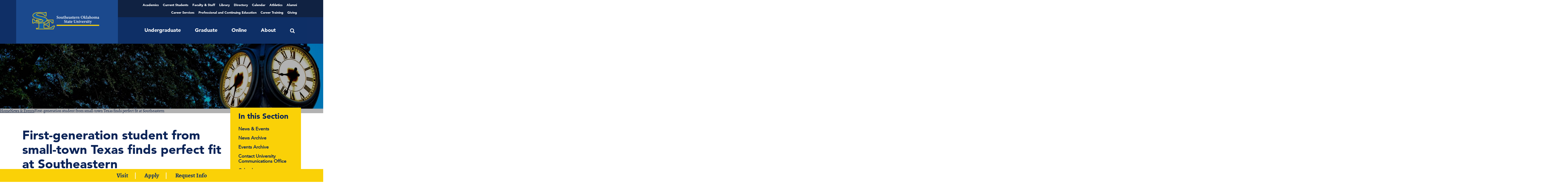

--- FILE ---
content_type: text/html; charset=UTF-8
request_url: https://www.se.edu/2020/09/first-generation-student-from-small-town-texas-finds-perfect-fit-at-southeastern/
body_size: 55423
content:
<!DOCTYPE html>
<html lang="en" prefix="og: http://ogp.me/ns# fb: http://ogp.me/ns/fb#">
<head><meta charset="UTF-8"><script>if(navigator.userAgent.match(/MSIE|Internet Explorer/i)||navigator.userAgent.match(/Trident\/7\..*?rv:11/i)){var href=document.location.href;if(!href.match(/[?&]nowprocket/)){if(href.indexOf("?")==-1){if(href.indexOf("#")==-1){document.location.href=href+"?nowprocket=1"}else{document.location.href=href.replace("#","?nowprocket=1#")}}else{if(href.indexOf("#")==-1){document.location.href=href+"&nowprocket=1"}else{document.location.href=href.replace("#","&nowprocket=1#")}}}}</script><script>(()=>{class RocketLazyLoadScripts{constructor(){this.v="2.0.4",this.userEvents=["keydown","keyup","mousedown","mouseup","mousemove","mouseover","mouseout","touchmove","touchstart","touchend","touchcancel","wheel","click","dblclick","input"],this.attributeEvents=["onblur","onclick","oncontextmenu","ondblclick","onfocus","onmousedown","onmouseenter","onmouseleave","onmousemove","onmouseout","onmouseover","onmouseup","onmousewheel","onscroll","onsubmit"]}async t(){this.i(),this.o(),/iP(ad|hone)/.test(navigator.userAgent)&&this.h(),this.u(),this.l(this),this.m(),this.k(this),this.p(this),this._(),await Promise.all([this.R(),this.L()]),this.lastBreath=Date.now(),this.S(this),this.P(),this.D(),this.O(),this.M(),await this.C(this.delayedScripts.normal),await this.C(this.delayedScripts.defer),await this.C(this.delayedScripts.async),await this.T(),await this.F(),await this.j(),await this.A(),window.dispatchEvent(new Event("rocket-allScriptsLoaded")),this.everythingLoaded=!0,this.lastTouchEnd&&await new Promise(t=>setTimeout(t,500-Date.now()+this.lastTouchEnd)),this.I(),this.H(),this.U(),this.W()}i(){this.CSPIssue=sessionStorage.getItem("rocketCSPIssue"),document.addEventListener("securitypolicyviolation",t=>{this.CSPIssue||"script-src-elem"!==t.violatedDirective||"data"!==t.blockedURI||(this.CSPIssue=!0,sessionStorage.setItem("rocketCSPIssue",!0))},{isRocket:!0})}o(){window.addEventListener("pageshow",t=>{this.persisted=t.persisted,this.realWindowLoadedFired=!0},{isRocket:!0}),window.addEventListener("pagehide",()=>{this.onFirstUserAction=null},{isRocket:!0})}h(){let t;function e(e){t=e}window.addEventListener("touchstart",e,{isRocket:!0}),window.addEventListener("touchend",function i(o){o.changedTouches[0]&&t.changedTouches[0]&&Math.abs(o.changedTouches[0].pageX-t.changedTouches[0].pageX)<10&&Math.abs(o.changedTouches[0].pageY-t.changedTouches[0].pageY)<10&&o.timeStamp-t.timeStamp<200&&(window.removeEventListener("touchstart",e,{isRocket:!0}),window.removeEventListener("touchend",i,{isRocket:!0}),"INPUT"===o.target.tagName&&"text"===o.target.type||(o.target.dispatchEvent(new TouchEvent("touchend",{target:o.target,bubbles:!0})),o.target.dispatchEvent(new MouseEvent("mouseover",{target:o.target,bubbles:!0})),o.target.dispatchEvent(new PointerEvent("click",{target:o.target,bubbles:!0,cancelable:!0,detail:1,clientX:o.changedTouches[0].clientX,clientY:o.changedTouches[0].clientY})),event.preventDefault()))},{isRocket:!0})}q(t){this.userActionTriggered||("mousemove"!==t.type||this.firstMousemoveIgnored?"keyup"===t.type||"mouseover"===t.type||"mouseout"===t.type||(this.userActionTriggered=!0,this.onFirstUserAction&&this.onFirstUserAction()):this.firstMousemoveIgnored=!0),"click"===t.type&&t.preventDefault(),t.stopPropagation(),t.stopImmediatePropagation(),"touchstart"===this.lastEvent&&"touchend"===t.type&&(this.lastTouchEnd=Date.now()),"click"===t.type&&(this.lastTouchEnd=0),this.lastEvent=t.type,t.composedPath&&t.composedPath()[0].getRootNode()instanceof ShadowRoot&&(t.rocketTarget=t.composedPath()[0]),this.savedUserEvents.push(t)}u(){this.savedUserEvents=[],this.userEventHandler=this.q.bind(this),this.userEvents.forEach(t=>window.addEventListener(t,this.userEventHandler,{passive:!1,isRocket:!0})),document.addEventListener("visibilitychange",this.userEventHandler,{isRocket:!0})}U(){this.userEvents.forEach(t=>window.removeEventListener(t,this.userEventHandler,{passive:!1,isRocket:!0})),document.removeEventListener("visibilitychange",this.userEventHandler,{isRocket:!0}),this.savedUserEvents.forEach(t=>{(t.rocketTarget||t.target).dispatchEvent(new window[t.constructor.name](t.type,t))})}m(){const t="return false",e=Array.from(this.attributeEvents,t=>"data-rocket-"+t),i="["+this.attributeEvents.join("],[")+"]",o="[data-rocket-"+this.attributeEvents.join("],[data-rocket-")+"]",s=(e,i,o)=>{o&&o!==t&&(e.setAttribute("data-rocket-"+i,o),e["rocket"+i]=new Function("event",o),e.setAttribute(i,t))};new MutationObserver(t=>{for(const n of t)"attributes"===n.type&&(n.attributeName.startsWith("data-rocket-")||this.everythingLoaded?n.attributeName.startsWith("data-rocket-")&&this.everythingLoaded&&this.N(n.target,n.attributeName.substring(12)):s(n.target,n.attributeName,n.target.getAttribute(n.attributeName))),"childList"===n.type&&n.addedNodes.forEach(t=>{if(t.nodeType===Node.ELEMENT_NODE)if(this.everythingLoaded)for(const i of[t,...t.querySelectorAll(o)])for(const t of i.getAttributeNames())e.includes(t)&&this.N(i,t.substring(12));else for(const e of[t,...t.querySelectorAll(i)])for(const t of e.getAttributeNames())this.attributeEvents.includes(t)&&s(e,t,e.getAttribute(t))})}).observe(document,{subtree:!0,childList:!0,attributeFilter:[...this.attributeEvents,...e]})}I(){this.attributeEvents.forEach(t=>{document.querySelectorAll("[data-rocket-"+t+"]").forEach(e=>{this.N(e,t)})})}N(t,e){const i=t.getAttribute("data-rocket-"+e);i&&(t.setAttribute(e,i),t.removeAttribute("data-rocket-"+e))}k(t){Object.defineProperty(HTMLElement.prototype,"onclick",{get(){return this.rocketonclick||null},set(e){this.rocketonclick=e,this.setAttribute(t.everythingLoaded?"onclick":"data-rocket-onclick","this.rocketonclick(event)")}})}S(t){function e(e,i){let o=e[i];e[i]=null,Object.defineProperty(e,i,{get:()=>o,set(s){t.everythingLoaded?o=s:e["rocket"+i]=o=s}})}e(document,"onreadystatechange"),e(window,"onload"),e(window,"onpageshow");try{Object.defineProperty(document,"readyState",{get:()=>t.rocketReadyState,set(e){t.rocketReadyState=e},configurable:!0}),document.readyState="loading"}catch(t){console.log("WPRocket DJE readyState conflict, bypassing")}}l(t){this.originalAddEventListener=EventTarget.prototype.addEventListener,this.originalRemoveEventListener=EventTarget.prototype.removeEventListener,this.savedEventListeners=[],EventTarget.prototype.addEventListener=function(e,i,o){o&&o.isRocket||!t.B(e,this)&&!t.userEvents.includes(e)||t.B(e,this)&&!t.userActionTriggered||e.startsWith("rocket-")||t.everythingLoaded?t.originalAddEventListener.call(this,e,i,o):(t.savedEventListeners.push({target:this,remove:!1,type:e,func:i,options:o}),"mouseenter"!==e&&"mouseleave"!==e||t.originalAddEventListener.call(this,e,t.savedUserEvents.push,o))},EventTarget.prototype.removeEventListener=function(e,i,o){o&&o.isRocket||!t.B(e,this)&&!t.userEvents.includes(e)||t.B(e,this)&&!t.userActionTriggered||e.startsWith("rocket-")||t.everythingLoaded?t.originalRemoveEventListener.call(this,e,i,o):t.savedEventListeners.push({target:this,remove:!0,type:e,func:i,options:o})}}J(t,e){this.savedEventListeners=this.savedEventListeners.filter(i=>{let o=i.type,s=i.target||window;return e!==o||t!==s||(this.B(o,s)&&(i.type="rocket-"+o),this.$(i),!1)})}H(){EventTarget.prototype.addEventListener=this.originalAddEventListener,EventTarget.prototype.removeEventListener=this.originalRemoveEventListener,this.savedEventListeners.forEach(t=>this.$(t))}$(t){t.remove?this.originalRemoveEventListener.call(t.target,t.type,t.func,t.options):this.originalAddEventListener.call(t.target,t.type,t.func,t.options)}p(t){let e;function i(e){return t.everythingLoaded?e:e.split(" ").map(t=>"load"===t||t.startsWith("load.")?"rocket-jquery-load":t).join(" ")}function o(o){function s(e){const s=o.fn[e];o.fn[e]=o.fn.init.prototype[e]=function(){return this[0]===window&&t.userActionTriggered&&("string"==typeof arguments[0]||arguments[0]instanceof String?arguments[0]=i(arguments[0]):"object"==typeof arguments[0]&&Object.keys(arguments[0]).forEach(t=>{const e=arguments[0][t];delete arguments[0][t],arguments[0][i(t)]=e})),s.apply(this,arguments),this}}if(o&&o.fn&&!t.allJQueries.includes(o)){const e={DOMContentLoaded:[],"rocket-DOMContentLoaded":[]};for(const t in e)document.addEventListener(t,()=>{e[t].forEach(t=>t())},{isRocket:!0});o.fn.ready=o.fn.init.prototype.ready=function(i){function s(){parseInt(o.fn.jquery)>2?setTimeout(()=>i.bind(document)(o)):i.bind(document)(o)}return"function"==typeof i&&(t.realDomReadyFired?!t.userActionTriggered||t.fauxDomReadyFired?s():e["rocket-DOMContentLoaded"].push(s):e.DOMContentLoaded.push(s)),o([])},s("on"),s("one"),s("off"),t.allJQueries.push(o)}e=o}t.allJQueries=[],o(window.jQuery),Object.defineProperty(window,"jQuery",{get:()=>e,set(t){o(t)}})}P(){const t=new Map;document.write=document.writeln=function(e){const i=document.currentScript,o=document.createRange(),s=i.parentElement;let n=t.get(i);void 0===n&&(n=i.nextSibling,t.set(i,n));const c=document.createDocumentFragment();o.setStart(c,0),c.appendChild(o.createContextualFragment(e)),s.insertBefore(c,n)}}async R(){return new Promise(t=>{this.userActionTriggered?t():this.onFirstUserAction=t})}async L(){return new Promise(t=>{document.addEventListener("DOMContentLoaded",()=>{this.realDomReadyFired=!0,t()},{isRocket:!0})})}async j(){return this.realWindowLoadedFired?Promise.resolve():new Promise(t=>{window.addEventListener("load",t,{isRocket:!0})})}M(){this.pendingScripts=[];this.scriptsMutationObserver=new MutationObserver(t=>{for(const e of t)e.addedNodes.forEach(t=>{"SCRIPT"!==t.tagName||t.noModule||t.isWPRocket||this.pendingScripts.push({script:t,promise:new Promise(e=>{const i=()=>{const i=this.pendingScripts.findIndex(e=>e.script===t);i>=0&&this.pendingScripts.splice(i,1),e()};t.addEventListener("load",i,{isRocket:!0}),t.addEventListener("error",i,{isRocket:!0}),setTimeout(i,1e3)})})})}),this.scriptsMutationObserver.observe(document,{childList:!0,subtree:!0})}async F(){await this.X(),this.pendingScripts.length?(await this.pendingScripts[0].promise,await this.F()):this.scriptsMutationObserver.disconnect()}D(){this.delayedScripts={normal:[],async:[],defer:[]},document.querySelectorAll("script[type$=rocketlazyloadscript]").forEach(t=>{t.hasAttribute("data-rocket-src")?t.hasAttribute("async")&&!1!==t.async?this.delayedScripts.async.push(t):t.hasAttribute("defer")&&!1!==t.defer||"module"===t.getAttribute("data-rocket-type")?this.delayedScripts.defer.push(t):this.delayedScripts.normal.push(t):this.delayedScripts.normal.push(t)})}async _(){await this.L();let t=[];document.querySelectorAll("script[type$=rocketlazyloadscript][data-rocket-src]").forEach(e=>{let i=e.getAttribute("data-rocket-src");if(i&&!i.startsWith("data:")){i.startsWith("//")&&(i=location.protocol+i);try{const o=new URL(i).origin;o!==location.origin&&t.push({src:o,crossOrigin:e.crossOrigin||"module"===e.getAttribute("data-rocket-type")})}catch(t){}}}),t=[...new Map(t.map(t=>[JSON.stringify(t),t])).values()],this.Y(t,"preconnect")}async G(t){if(await this.K(),!0!==t.noModule||!("noModule"in HTMLScriptElement.prototype))return new Promise(e=>{let i;function o(){(i||t).setAttribute("data-rocket-status","executed"),e()}try{if(navigator.userAgent.includes("Firefox/")||""===navigator.vendor||this.CSPIssue)i=document.createElement("script"),[...t.attributes].forEach(t=>{let e=t.nodeName;"type"!==e&&("data-rocket-type"===e&&(e="type"),"data-rocket-src"===e&&(e="src"),i.setAttribute(e,t.nodeValue))}),t.text&&(i.text=t.text),t.nonce&&(i.nonce=t.nonce),i.hasAttribute("src")?(i.addEventListener("load",o,{isRocket:!0}),i.addEventListener("error",()=>{i.setAttribute("data-rocket-status","failed-network"),e()},{isRocket:!0}),setTimeout(()=>{i.isConnected||e()},1)):(i.text=t.text,o()),i.isWPRocket=!0,t.parentNode.replaceChild(i,t);else{const i=t.getAttribute("data-rocket-type"),s=t.getAttribute("data-rocket-src");i?(t.type=i,t.removeAttribute("data-rocket-type")):t.removeAttribute("type"),t.addEventListener("load",o,{isRocket:!0}),t.addEventListener("error",i=>{this.CSPIssue&&i.target.src.startsWith("data:")?(console.log("WPRocket: CSP fallback activated"),t.removeAttribute("src"),this.G(t).then(e)):(t.setAttribute("data-rocket-status","failed-network"),e())},{isRocket:!0}),s?(t.fetchPriority="high",t.removeAttribute("data-rocket-src"),t.src=s):t.src="data:text/javascript;base64,"+window.btoa(unescape(encodeURIComponent(t.text)))}}catch(i){t.setAttribute("data-rocket-status","failed-transform"),e()}});t.setAttribute("data-rocket-status","skipped")}async C(t){const e=t.shift();return e?(e.isConnected&&await this.G(e),this.C(t)):Promise.resolve()}O(){this.Y([...this.delayedScripts.normal,...this.delayedScripts.defer,...this.delayedScripts.async],"preload")}Y(t,e){this.trash=this.trash||[];let i=!0;var o=document.createDocumentFragment();t.forEach(t=>{const s=t.getAttribute&&t.getAttribute("data-rocket-src")||t.src;if(s&&!s.startsWith("data:")){const n=document.createElement("link");n.href=s,n.rel=e,"preconnect"!==e&&(n.as="script",n.fetchPriority=i?"high":"low"),t.getAttribute&&"module"===t.getAttribute("data-rocket-type")&&(n.crossOrigin=!0),t.crossOrigin&&(n.crossOrigin=t.crossOrigin),t.integrity&&(n.integrity=t.integrity),t.nonce&&(n.nonce=t.nonce),o.appendChild(n),this.trash.push(n),i=!1}}),document.head.appendChild(o)}W(){this.trash.forEach(t=>t.remove())}async T(){try{document.readyState="interactive"}catch(t){}this.fauxDomReadyFired=!0;try{await this.K(),this.J(document,"readystatechange"),document.dispatchEvent(new Event("rocket-readystatechange")),await this.K(),document.rocketonreadystatechange&&document.rocketonreadystatechange(),await this.K(),this.J(document,"DOMContentLoaded"),document.dispatchEvent(new Event("rocket-DOMContentLoaded")),await this.K(),this.J(window,"DOMContentLoaded"),window.dispatchEvent(new Event("rocket-DOMContentLoaded"))}catch(t){console.error(t)}}async A(){try{document.readyState="complete"}catch(t){}try{await this.K(),this.J(document,"readystatechange"),document.dispatchEvent(new Event("rocket-readystatechange")),await this.K(),document.rocketonreadystatechange&&document.rocketonreadystatechange(),await this.K(),this.J(window,"load"),window.dispatchEvent(new Event("rocket-load")),await this.K(),window.rocketonload&&window.rocketonload(),await this.K(),this.allJQueries.forEach(t=>t(window).trigger("rocket-jquery-load")),await this.K(),this.J(window,"pageshow");const t=new Event("rocket-pageshow");t.persisted=this.persisted,window.dispatchEvent(t),await this.K(),window.rocketonpageshow&&window.rocketonpageshow({persisted:this.persisted})}catch(t){console.error(t)}}async K(){Date.now()-this.lastBreath>45&&(await this.X(),this.lastBreath=Date.now())}async X(){return document.hidden?new Promise(t=>setTimeout(t)):new Promise(t=>requestAnimationFrame(t))}B(t,e){return e===document&&"readystatechange"===t||(e===document&&"DOMContentLoaded"===t||(e===window&&"DOMContentLoaded"===t||(e===window&&"load"===t||e===window&&"pageshow"===t)))}static run(){(new RocketLazyLoadScripts).t()}}RocketLazyLoadScripts.run()})();</script>
<meta name="google-site-verification" content="SoN1R6cSWTzBQ6rHHISEv3wmMWrS-Y1W1h4xo3Dlz8w" />
	<!-- Font resource hints -->
	<link rel="preload" as="font" type="font/woff2"
			href="https://www.se.edu/wp-content/themes/seokstate/assets/fonts/alegreya-v12-latin-700.woff2"
			crossorigin>
	<link rel="preload" as="font" type="font/woff2"
			href="https://www.se.edu/wp-content/themes/seokstate/assets/fonts/alegreya-v12-latin-regular.woff2"
			crossorigin>
	<link rel="preload" as="font" type="font/woff2"
			href="https://www.se.edu/wp-content/themes/seokstate/assets/fonts/avenir-black.woff2" crossorigin>
	<link rel="preload" as="font" type="font/woff2"
			href="https://www.se.edu/wp-content/themes/seokstate/assets/fonts/avenir-roman.woff2" crossorigin>
	
	<meta http-equiv="x-ua-compatible" content="ie=edge">
	<meta name="viewport" content="width=device-width, initial-scale=1.0">
	<link rel="apple-touch-icon" sizes="57x57"
		href="https://www.se.edu/wp-content/themes/seokstate/assets/images/favicon/apple-icon-57x57.png">
<link rel="apple-touch-icon" sizes="60x60"
		href="https://www.se.edu/wp-content/themes/seokstate/assets/images/favicon/apple-icon-60x60.png">
<link rel="apple-touch-icon" sizes="72x72"
		href="https://www.se.edu/wp-content/themes/seokstate/assets/images/favicon/apple-icon-72x72.png">
<link rel="apple-touch-icon" sizes="76x76"
		href="https://www.se.edu/wp-content/themes/seokstate/assets/images/favicon/apple-icon-76x76.png">
<link rel="apple-touch-icon" sizes="114x114"
		href="https://www.se.edu/wp-content/themes/seokstate/assets/images/favicon/apple-icon-114x114.png">
<link rel="apple-touch-icon" sizes="120x120"
		href="https://www.se.edu/wp-content/themes/seokstate/assets/images/favicon/apple-icon-120x120.png">
<link rel="apple-touch-icon" sizes="144x144"
		href="https://www.se.edu/wp-content/themes/seokstate/assets/images/favicon/apple-icon-144x144.png">
<link rel="apple-touch-icon" sizes="152x152"
		href="https://www.se.edu/wp-content/themes/seokstate/assets/images/favicon/apple-icon-152x152.png">
<link rel="apple-touch-icon" sizes="180x180"
		href="https://www.se.edu/wp-content/themes/seokstate/assets/images/favicon/apple-icon-180x180.png">
<link rel="icon" type="image/png" sizes="192x192"
		href="https://www.se.edu/wp-content/themes/seokstate/assets/images/favicon/android-icon-192x192.png">
<link rel="icon" type="image/png" sizes="32x32"
		href="https://www.se.edu/wp-content/themes/seokstate/assets/images/favicon/favicon-32x32.png">
<link rel="icon" type="image/png" sizes="96x96"
		href="https://www.se.edu/wp-content/themes/seokstate/assets/images/favicon/favicon-96x96.png">
<link rel="icon" type="image/png" sizes="16x16"
		href="https://www.se.edu/wp-content/themes/seokstate/assets/images/favicon/favicon-16x16.png">
<link rel="manifest"
		href="https://www.se.edu/wp-content/themes/seokstate/assets/images/favicon/manifest.json">
<meta name="msapplication-TileColor" content="#6ea8fd">
<meta name="msapplication-TileImage"
		content="https://www.se.edu/wp-content/themes/seokstateassets/images/favicon/ms-icon-144x144.png">
<meta name="theme-color" content="#6ea8fd">
	<meta name='robots' content='index, follow, max-image-preview:large, max-snippet:-1, max-video-preview:-1' />
<!-- Broadcast could not find a linked parent for the canonical. --> 

	<!-- This site is optimized with the Yoast SEO plugin v25.9 - https://yoast.com/wordpress/plugins/seo/ -->
	<title>First-generation student from small-town Texas finds perfect fit at Southeastern | Southeastern Oklahoma State University</title>
<link data-rocket-preload as="style" href="https://fonts.googleapis.com/css2?family=Poppins%3Awght%40300%3B400%3B500%3B600%3B700%3B800%3B900&#038;ver=2.4.2&#038;display=swap" rel="preload">
<link data-rocket-preload as="style" href="https://fonts.googleapis.com/css?family=Roboto%7COpen%20Sans%7CLato%7CMontserrat%7CPoppins%7CNunito%7CPlayfair%20Display%7CMerriweather%7CDancing%20Script%7CPacifico%7CUbuntu&#038;subset=greek%2Clatin%2Cgreek-ext%2Cvietnamese%2Ccyrillic-ext%2Clatin-ext%2Ccyrillic&#038;display=swap" rel="preload">
<link href="https://fonts.googleapis.com/css2?family=Poppins%3Awght%40300%3B400%3B500%3B600%3B700%3B800%3B900&#038;ver=2.4.2&#038;display=swap" media="print" onload="this.media=&#039;all&#039;" rel="stylesheet">
<noscript><link rel="stylesheet" href="https://fonts.googleapis.com/css2?family=Poppins%3Awght%40300%3B400%3B500%3B600%3B700%3B800%3B900&#038;ver=2.4.2&#038;display=swap"></noscript>
<link href="https://fonts.googleapis.com/css?family=Roboto%7COpen%20Sans%7CLato%7CMontserrat%7CPoppins%7CNunito%7CPlayfair%20Display%7CMerriweather%7CDancing%20Script%7CPacifico%7CUbuntu&#038;subset=greek%2Clatin%2Cgreek-ext%2Cvietnamese%2Ccyrillic-ext%2Clatin-ext%2Ccyrillic&#038;display=swap" media="print" onload="this.media=&#039;all&#039;" rel="stylesheet">
<noscript><link rel="stylesheet" href="https://fonts.googleapis.com/css?family=Roboto%7COpen%20Sans%7CLato%7CMontserrat%7CPoppins%7CNunito%7CPlayfair%20Display%7CMerriweather%7CDancing%20Script%7CPacifico%7CUbuntu&#038;subset=greek%2Clatin%2Cgreek-ext%2Cvietnamese%2Ccyrillic-ext%2Clatin-ext%2Ccyrillic&#038;display=swap"></noscript>
	<link rel="canonical" href="https://www.se.edu/2020/09/first-generation-student-from-small-town-texas-finds-perfect-fit-at-southeastern/" />
	<meta name="twitter:label1" content="Written by" />
	<meta name="twitter:data1" content="" />
	<meta name="twitter:label2" content="Est. reading time" />
	<meta name="twitter:data2" content="3 minutes" />
	<script type="application/ld+json" class="yoast-schema-graph">{"@context":"https://schema.org","@graph":[{"@type":"Article","@id":"https://www.se.edu/2020/09/first-generation-student-from-small-town-texas-finds-perfect-fit-at-southeastern/#article","isPartOf":{"@id":"https://www.se.edu/2020/09/first-generation-student-from-small-town-texas-finds-perfect-fit-at-southeastern/"},"author":{"name":"","@id":""},"headline":"First-generation student from small-town Texas finds perfect fit at Southeastern","datePublished":"2020-09-15T21:01:14+00:00","dateModified":"2020-11-10T21:52:22+00:00","mainEntityOfPage":{"@id":"https://www.se.edu/2020/09/first-generation-student-from-small-town-texas-finds-perfect-fit-at-southeastern/"},"wordCount":583,"publisher":{"@id":"https://www.se.edu/#organization"},"image":{"@id":"https://www.se.edu/2020/09/first-generation-student-from-small-town-texas-finds-perfect-fit-at-southeastern/#primaryimage"},"thumbnailUrl":"https://www.se.edu/wp-content/uploads/2020/09/Larissa-Front-Lawn-2.jpg","articleSection":["News"],"inLanguage":"en"},{"@type":"WebPage","@id":"https://www.se.edu/2020/09/first-generation-student-from-small-town-texas-finds-perfect-fit-at-southeastern/","url":"https://www.se.edu/2020/09/first-generation-student-from-small-town-texas-finds-perfect-fit-at-southeastern/","name":"First-generation student from small-town Texas finds perfect fit at Southeastern | Southeastern Oklahoma State University","isPartOf":{"@id":"https://www.se.edu/#website"},"primaryImageOfPage":{"@id":"https://www.se.edu/2020/09/first-generation-student-from-small-town-texas-finds-perfect-fit-at-southeastern/#primaryimage"},"image":{"@id":"https://www.se.edu/2020/09/first-generation-student-from-small-town-texas-finds-perfect-fit-at-southeastern/#primaryimage"},"thumbnailUrl":"https://www.se.edu/wp-content/uploads/2020/09/Larissa-Front-Lawn-2.jpg","datePublished":"2020-09-15T21:01:14+00:00","dateModified":"2020-11-10T21:52:22+00:00","breadcrumb":{"@id":"https://www.se.edu/2020/09/first-generation-student-from-small-town-texas-finds-perfect-fit-at-southeastern/#breadcrumb"},"inLanguage":"en","potentialAction":[{"@type":"ReadAction","target":["https://www.se.edu/2020/09/first-generation-student-from-small-town-texas-finds-perfect-fit-at-southeastern/"]}]},{"@type":"ImageObject","inLanguage":"en","@id":"https://www.se.edu/2020/09/first-generation-student-from-small-town-texas-finds-perfect-fit-at-southeastern/#primaryimage","url":"https://www.se.edu/wp-content/uploads/2020/09/Larissa-Front-Lawn-2.jpg","contentUrl":"https://www.se.edu/wp-content/uploads/2020/09/Larissa-Front-Lawn-2.jpg","width":2127,"height":1418},{"@type":"BreadcrumbList","@id":"https://www.se.edu/2020/09/first-generation-student-from-small-town-texas-finds-perfect-fit-at-southeastern/#breadcrumb","itemListElement":[{"@type":"ListItem","position":1,"name":"Home","item":"https://www.se.edu/"},{"@type":"ListItem","position":2,"name":"First-generation student from small-town Texas finds perfect fit at Southeastern"}]},{"@type":"WebSite","@id":"https://www.se.edu/#website","url":"https://www.se.edu/","name":"Southeastern Oklahoma State","description":"","publisher":{"@id":"https://www.se.edu/#organization"},"potentialAction":[{"@type":"SearchAction","target":{"@type":"EntryPoint","urlTemplate":"https://www.se.edu/?s={search_term_string}"},"query-input":{"@type":"PropertyValueSpecification","valueRequired":true,"valueName":"search_term_string"}}],"inLanguage":"en"},{"@type":"Organization","@id":"https://www.se.edu/#organization","name":"Southeastern Oklahoma State University","url":"https://www.se.edu/","logo":{"@type":"ImageObject","inLanguage":"en","@id":"https://www.se.edu/#/schema/logo/image/","url":"https://www.se.edu/wp-content/uploads/2023/12/SE-Logo-vertical.png","contentUrl":"https://www.se.edu/wp-content/uploads/2023/12/SE-Logo-vertical.png","width":1181,"height":1079,"caption":"Southeastern Oklahoma State University"},"image":{"@id":"https://www.se.edu/#/schema/logo/image/"},"sameAs":["https://www.facebook.com/SoutheasternOklahomaStateUniversity/","https://x.com/SE1909","https://www.youtube.com/user/SE1909"]},{"@type":"Person","@id":"","url":"https://www.se.edu/author/"}]}</script>
	<!-- / Yoast SEO plugin. -->


<link rel='dns-prefetch' href='//fonts.googleapis.com' />
<link rel='dns-prefetch' href='//use.typekit.net' />
<link rel='dns-prefetch' href='//use.fontawesome.com' />
<link href='https://fonts.gstatic.com' crossorigin rel='preconnect' />
<link rel="alternate" type="application/rss+xml" title="Southeastern Oklahoma State University &raquo; First-generation student from small-town Texas finds perfect fit at Southeastern Comments Feed" href="https://www.se.edu/2020/09/first-generation-student-from-small-town-texas-finds-perfect-fit-at-southeastern/feed/" />
<style id='wp-img-auto-sizes-contain-inline-css' type='text/css'>
img:is([sizes=auto i],[sizes^="auto," i]){contain-intrinsic-size:3000px 1500px}
/*# sourceURL=wp-img-auto-sizes-contain-inline-css */
</style>


<link data-minify="1" rel='stylesheet' id='tecslider-slick-style-css' href='https://www.se.edu/wp-content/cache/min/1/wp-content/plugins/tecslider/assets/slick/slick.css?ver=1764798231' type='text/css' media='all' />
<link data-minify="1" rel='stylesheet' id='tecslider-slick-theme-css' href='https://www.se.edu/wp-content/cache/min/1/wp-content/plugins/tecslider/assets/slick/slick-theme.css?ver=1764798231' type='text/css' media='all' />
<link data-minify="1" rel='stylesheet' id='tecslider-box-icons-css' href='https://www.se.edu/wp-content/cache/min/1/wp-content/plugins/tecslider/assets/boxicons/css/boxicons.min.css?ver=1764798231' type='text/css' media='all' />
<link data-minify="1" rel='stylesheet' id='tribe-events-pro-mini-calendar-block-styles-css' href='https://www.se.edu/wp-content/cache/min/1/wp-content/plugins/events-calendar-pro/build/css/tribe-events-pro-mini-calendar-block.css?ver=1764798231' type='text/css' media='all' />
<style id='wp-emoji-styles-inline-css' type='text/css'>

	img.wp-smiley, img.emoji {
		display: inline !important;
		border: none !important;
		box-shadow: none !important;
		height: 1em !important;
		width: 1em !important;
		margin: 0 0.07em !important;
		vertical-align: -0.1em !important;
		background: none !important;
		padding: 0 !important;
	}
/*# sourceURL=wp-emoji-styles-inline-css */
</style>
<link data-minify="1" rel='stylesheet' id='wp-block-library-css' href='https://www.se.edu/wp-content/cache/min/1/wp-includes/css/dist/block-library/style.css?ver=1764798231' type='text/css' media='all' />
<style id='global-styles-inline-css' type='text/css'>
:root{--wp--preset--aspect-ratio--square: 1;--wp--preset--aspect-ratio--4-3: 4/3;--wp--preset--aspect-ratio--3-4: 3/4;--wp--preset--aspect-ratio--3-2: 3/2;--wp--preset--aspect-ratio--2-3: 2/3;--wp--preset--aspect-ratio--16-9: 16/9;--wp--preset--aspect-ratio--9-16: 9/16;--wp--preset--color--black: #000000;--wp--preset--color--cyan-bluish-gray: #abb8c3;--wp--preset--color--white: #ffffff;--wp--preset--color--pale-pink: #f78da7;--wp--preset--color--vivid-red: #cf2e2e;--wp--preset--color--luminous-vivid-orange: #ff6900;--wp--preset--color--luminous-vivid-amber: #fcb900;--wp--preset--color--light-green-cyan: #7bdcb5;--wp--preset--color--vivid-green-cyan: #00d084;--wp--preset--color--pale-cyan-blue: #8ed1fc;--wp--preset--color--vivid-cyan-blue: #0693e3;--wp--preset--color--vivid-purple: #9b51e0;--wp--preset--gradient--vivid-cyan-blue-to-vivid-purple: linear-gradient(135deg,rgb(6,147,227) 0%,rgb(155,81,224) 100%);--wp--preset--gradient--light-green-cyan-to-vivid-green-cyan: linear-gradient(135deg,rgb(122,220,180) 0%,rgb(0,208,130) 100%);--wp--preset--gradient--luminous-vivid-amber-to-luminous-vivid-orange: linear-gradient(135deg,rgb(252,185,0) 0%,rgb(255,105,0) 100%);--wp--preset--gradient--luminous-vivid-orange-to-vivid-red: linear-gradient(135deg,rgb(255,105,0) 0%,rgb(207,46,46) 100%);--wp--preset--gradient--very-light-gray-to-cyan-bluish-gray: linear-gradient(135deg,rgb(238,238,238) 0%,rgb(169,184,195) 100%);--wp--preset--gradient--cool-to-warm-spectrum: linear-gradient(135deg,rgb(74,234,220) 0%,rgb(151,120,209) 20%,rgb(207,42,186) 40%,rgb(238,44,130) 60%,rgb(251,105,98) 80%,rgb(254,248,76) 100%);--wp--preset--gradient--blush-light-purple: linear-gradient(135deg,rgb(255,206,236) 0%,rgb(152,150,240) 100%);--wp--preset--gradient--blush-bordeaux: linear-gradient(135deg,rgb(254,205,165) 0%,rgb(254,45,45) 50%,rgb(107,0,62) 100%);--wp--preset--gradient--luminous-dusk: linear-gradient(135deg,rgb(255,203,112) 0%,rgb(199,81,192) 50%,rgb(65,88,208) 100%);--wp--preset--gradient--pale-ocean: linear-gradient(135deg,rgb(255,245,203) 0%,rgb(182,227,212) 50%,rgb(51,167,181) 100%);--wp--preset--gradient--electric-grass: linear-gradient(135deg,rgb(202,248,128) 0%,rgb(113,206,126) 100%);--wp--preset--gradient--midnight: linear-gradient(135deg,rgb(2,3,129) 0%,rgb(40,116,252) 100%);--wp--preset--font-size--small: 13px;--wp--preset--font-size--medium: 20px;--wp--preset--font-size--large: 36px;--wp--preset--font-size--x-large: 42px;--wp--preset--spacing--20: 0.44rem;--wp--preset--spacing--30: 0.67rem;--wp--preset--spacing--40: 1rem;--wp--preset--spacing--50: 1.5rem;--wp--preset--spacing--60: 2.25rem;--wp--preset--spacing--70: 3.38rem;--wp--preset--spacing--80: 5.06rem;--wp--preset--shadow--natural: 6px 6px 9px rgba(0, 0, 0, 0.2);--wp--preset--shadow--deep: 12px 12px 50px rgba(0, 0, 0, 0.4);--wp--preset--shadow--sharp: 6px 6px 0px rgba(0, 0, 0, 0.2);--wp--preset--shadow--outlined: 6px 6px 0px -3px rgb(255, 255, 255), 6px 6px rgb(0, 0, 0);--wp--preset--shadow--crisp: 6px 6px 0px rgb(0, 0, 0);}:where(.is-layout-flex){gap: 0.5em;}:where(.is-layout-grid){gap: 0.5em;}body .is-layout-flex{display: flex;}.is-layout-flex{flex-wrap: wrap;align-items: center;}.is-layout-flex > :is(*, div){margin: 0;}body .is-layout-grid{display: grid;}.is-layout-grid > :is(*, div){margin: 0;}:where(.wp-block-columns.is-layout-flex){gap: 2em;}:where(.wp-block-columns.is-layout-grid){gap: 2em;}:where(.wp-block-post-template.is-layout-flex){gap: 1.25em;}:where(.wp-block-post-template.is-layout-grid){gap: 1.25em;}.has-black-color{color: var(--wp--preset--color--black) !important;}.has-cyan-bluish-gray-color{color: var(--wp--preset--color--cyan-bluish-gray) !important;}.has-white-color{color: var(--wp--preset--color--white) !important;}.has-pale-pink-color{color: var(--wp--preset--color--pale-pink) !important;}.has-vivid-red-color{color: var(--wp--preset--color--vivid-red) !important;}.has-luminous-vivid-orange-color{color: var(--wp--preset--color--luminous-vivid-orange) !important;}.has-luminous-vivid-amber-color{color: var(--wp--preset--color--luminous-vivid-amber) !important;}.has-light-green-cyan-color{color: var(--wp--preset--color--light-green-cyan) !important;}.has-vivid-green-cyan-color{color: var(--wp--preset--color--vivid-green-cyan) !important;}.has-pale-cyan-blue-color{color: var(--wp--preset--color--pale-cyan-blue) !important;}.has-vivid-cyan-blue-color{color: var(--wp--preset--color--vivid-cyan-blue) !important;}.has-vivid-purple-color{color: var(--wp--preset--color--vivid-purple) !important;}.has-black-background-color{background-color: var(--wp--preset--color--black) !important;}.has-cyan-bluish-gray-background-color{background-color: var(--wp--preset--color--cyan-bluish-gray) !important;}.has-white-background-color{background-color: var(--wp--preset--color--white) !important;}.has-pale-pink-background-color{background-color: var(--wp--preset--color--pale-pink) !important;}.has-vivid-red-background-color{background-color: var(--wp--preset--color--vivid-red) !important;}.has-luminous-vivid-orange-background-color{background-color: var(--wp--preset--color--luminous-vivid-orange) !important;}.has-luminous-vivid-amber-background-color{background-color: var(--wp--preset--color--luminous-vivid-amber) !important;}.has-light-green-cyan-background-color{background-color: var(--wp--preset--color--light-green-cyan) !important;}.has-vivid-green-cyan-background-color{background-color: var(--wp--preset--color--vivid-green-cyan) !important;}.has-pale-cyan-blue-background-color{background-color: var(--wp--preset--color--pale-cyan-blue) !important;}.has-vivid-cyan-blue-background-color{background-color: var(--wp--preset--color--vivid-cyan-blue) !important;}.has-vivid-purple-background-color{background-color: var(--wp--preset--color--vivid-purple) !important;}.has-black-border-color{border-color: var(--wp--preset--color--black) !important;}.has-cyan-bluish-gray-border-color{border-color: var(--wp--preset--color--cyan-bluish-gray) !important;}.has-white-border-color{border-color: var(--wp--preset--color--white) !important;}.has-pale-pink-border-color{border-color: var(--wp--preset--color--pale-pink) !important;}.has-vivid-red-border-color{border-color: var(--wp--preset--color--vivid-red) !important;}.has-luminous-vivid-orange-border-color{border-color: var(--wp--preset--color--luminous-vivid-orange) !important;}.has-luminous-vivid-amber-border-color{border-color: var(--wp--preset--color--luminous-vivid-amber) !important;}.has-light-green-cyan-border-color{border-color: var(--wp--preset--color--light-green-cyan) !important;}.has-vivid-green-cyan-border-color{border-color: var(--wp--preset--color--vivid-green-cyan) !important;}.has-pale-cyan-blue-border-color{border-color: var(--wp--preset--color--pale-cyan-blue) !important;}.has-vivid-cyan-blue-border-color{border-color: var(--wp--preset--color--vivid-cyan-blue) !important;}.has-vivid-purple-border-color{border-color: var(--wp--preset--color--vivid-purple) !important;}.has-vivid-cyan-blue-to-vivid-purple-gradient-background{background: var(--wp--preset--gradient--vivid-cyan-blue-to-vivid-purple) !important;}.has-light-green-cyan-to-vivid-green-cyan-gradient-background{background: var(--wp--preset--gradient--light-green-cyan-to-vivid-green-cyan) !important;}.has-luminous-vivid-amber-to-luminous-vivid-orange-gradient-background{background: var(--wp--preset--gradient--luminous-vivid-amber-to-luminous-vivid-orange) !important;}.has-luminous-vivid-orange-to-vivid-red-gradient-background{background: var(--wp--preset--gradient--luminous-vivid-orange-to-vivid-red) !important;}.has-very-light-gray-to-cyan-bluish-gray-gradient-background{background: var(--wp--preset--gradient--very-light-gray-to-cyan-bluish-gray) !important;}.has-cool-to-warm-spectrum-gradient-background{background: var(--wp--preset--gradient--cool-to-warm-spectrum) !important;}.has-blush-light-purple-gradient-background{background: var(--wp--preset--gradient--blush-light-purple) !important;}.has-blush-bordeaux-gradient-background{background: var(--wp--preset--gradient--blush-bordeaux) !important;}.has-luminous-dusk-gradient-background{background: var(--wp--preset--gradient--luminous-dusk) !important;}.has-pale-ocean-gradient-background{background: var(--wp--preset--gradient--pale-ocean) !important;}.has-electric-grass-gradient-background{background: var(--wp--preset--gradient--electric-grass) !important;}.has-midnight-gradient-background{background: var(--wp--preset--gradient--midnight) !important;}.has-small-font-size{font-size: var(--wp--preset--font-size--small) !important;}.has-medium-font-size{font-size: var(--wp--preset--font-size--medium) !important;}.has-large-font-size{font-size: var(--wp--preset--font-size--large) !important;}.has-x-large-font-size{font-size: var(--wp--preset--font-size--x-large) !important;}
/*# sourceURL=global-styles-inline-css */
</style>
<style id='core-block-supports-inline-css' type='text/css'>
/**
 * Core styles: block-supports
 */

/*# sourceURL=core-block-supports-inline-css */
</style>

<style id='classic-theme-styles-inline-css' type='text/css'>
/**
 * These rules are needed for backwards compatibility.
 * They should match the button element rules in the base theme.json file.
 */
.wp-block-button__link {
	color: #ffffff;
	background-color: #32373c;
	border-radius: 9999px; /* 100% causes an oval, but any explicit but really high value retains the pill shape. */

	/* This needs a low specificity so it won't override the rules from the button element if defined in theme.json. */
	box-shadow: none;
	text-decoration: none;

	/* The extra 2px are added to size solids the same as the outline versions.*/
	padding: calc(0.667em + 2px) calc(1.333em + 2px);

	font-size: 1.125em;
}

.wp-block-file__button {
	background: #32373c;
	color: #ffffff;
	text-decoration: none;
}

/*# sourceURL=/wp-includes/css/classic-themes.css */
</style>
<link data-minify="1" rel='stylesheet' id='bwg_fonts-css' href='https://www.se.edu/wp-content/cache/min/1/wp-content/plugins/photo-gallery/css/bwg-fonts/fonts.css?ver=1764798231' type='text/css' media='all' />
<link rel='stylesheet' id='sumoselect-css' href='https://www.se.edu/wp-content/plugins/photo-gallery/css/sumoselect.min.css?ver=3.4.6' type='text/css' media='all' />
<link rel='stylesheet' id='mCustomScrollbar-css' href='https://www.se.edu/wp-content/plugins/photo-gallery/css/jquery.mCustomScrollbar.min.css?ver=3.1.5' type='text/css' media='all' />

<link rel='stylesheet' id='bwg_frontend-css' href='https://www.se.edu/wp-content/plugins/photo-gallery/css/styles.min.css?ver=1.8.35' type='text/css' media='all' />
<link data-minify="1" rel='stylesheet' id='tribe-events-v2-single-skeleton-css' href='https://www.se.edu/wp-content/cache/min/1/wp-content/plugins/the-events-calendar/build/css/tribe-events-single-skeleton.css?ver=1764798231' type='text/css' media='all' />
<link data-minify="1" rel='stylesheet' id='tribe-events-v2-single-skeleton-full-css' href='https://www.se.edu/wp-content/cache/min/1/wp-content/plugins/the-events-calendar/build/css/tribe-events-single-full.css?ver=1764798231' type='text/css' media='all' />
<link data-minify="1" rel='stylesheet' id='tec-events-elementor-widgets-base-styles-css' href='https://www.se.edu/wp-content/cache/min/1/wp-content/plugins/the-events-calendar/build/css/integrations/plugins/elementor/widgets/widget-base.css?ver=1764798231' type='text/css' media='all' />
<link data-minify="1" rel='stylesheet' id='fonts-css' href='https://www.se.edu/wp-content/cache/min/1/cet5mzw.css?ver=1764798231' type='text/css' media='all' />
<link data-minify="1" rel='stylesheet' id='main-css' href='https://www.se.edu/wp-content/cache/min/1/wp-content/themes/seokstate/assets/styles/toolkit.css?ver=1764798231' type='text/css' media='all' />
<link data-minify="1" rel='stylesheet' id='tablepress-default-css' href='https://www.se.edu/wp-content/cache/min/1/wp-content/plugins/tablepress/css/build/default.css?ver=1764798231' type='text/css' media='all' />
<link data-minify="1" rel='stylesheet' id='bfa-font-awesome-css' href='https://www.se.edu/wp-content/cache/min/1/releases/v5.15.4/css/all.css?ver=1764798232' type='text/css' media='all' />
<link data-minify="1" rel='stylesheet' id='bfa-font-awesome-v4-shim-css' href='https://www.se.edu/wp-content/cache/min/1/releases/v5.15.4/css/v4-shims.css?ver=1764798232' type='text/css' media='all' />
<style id='bfa-font-awesome-v4-shim-inline-css' type='text/css'>

			@font-face {
				font-family: 'FontAwesome';
				src: url('https://use.fontawesome.com/releases/v5.15.4/webfonts/fa-brands-400.eot'),
				url('https://use.fontawesome.com/releases/v5.15.4/webfonts/fa-brands-400.eot?#iefix') format('embedded-opentype'),
				url('https://use.fontawesome.com/releases/v5.15.4/webfonts/fa-brands-400.woff2') format('woff2'),
				url('https://use.fontawesome.com/releases/v5.15.4/webfonts/fa-brands-400.woff') format('woff'),
				url('https://use.fontawesome.com/releases/v5.15.4/webfonts/fa-brands-400.ttf') format('truetype'),
				url('https://use.fontawesome.com/releases/v5.15.4/webfonts/fa-brands-400.svg#fontawesome') format('svg');
			}

			@font-face {
				font-family: 'FontAwesome';
				src: url('https://use.fontawesome.com/releases/v5.15.4/webfonts/fa-solid-900.eot'),
				url('https://use.fontawesome.com/releases/v5.15.4/webfonts/fa-solid-900.eot?#iefix') format('embedded-opentype'),
				url('https://use.fontawesome.com/releases/v5.15.4/webfonts/fa-solid-900.woff2') format('woff2'),
				url('https://use.fontawesome.com/releases/v5.15.4/webfonts/fa-solid-900.woff') format('woff'),
				url('https://use.fontawesome.com/releases/v5.15.4/webfonts/fa-solid-900.ttf') format('truetype'),
				url('https://use.fontawesome.com/releases/v5.15.4/webfonts/fa-solid-900.svg#fontawesome') format('svg');
			}

			@font-face {
				font-family: 'FontAwesome';
				src: url('https://use.fontawesome.com/releases/v5.15.4/webfonts/fa-regular-400.eot'),
				url('https://use.fontawesome.com/releases/v5.15.4/webfonts/fa-regular-400.eot?#iefix') format('embedded-opentype'),
				url('https://use.fontawesome.com/releases/v5.15.4/webfonts/fa-regular-400.woff2') format('woff2'),
				url('https://use.fontawesome.com/releases/v5.15.4/webfonts/fa-regular-400.woff') format('woff'),
				url('https://use.fontawesome.com/releases/v5.15.4/webfonts/fa-regular-400.ttf') format('truetype'),
				url('https://use.fontawesome.com/releases/v5.15.4/webfonts/fa-regular-400.svg#fontawesome') format('svg');
				unicode-range: U+F004-F005,U+F007,U+F017,U+F022,U+F024,U+F02E,U+F03E,U+F044,U+F057-F059,U+F06E,U+F070,U+F075,U+F07B-F07C,U+F080,U+F086,U+F089,U+F094,U+F09D,U+F0A0,U+F0A4-F0A7,U+F0C5,U+F0C7-F0C8,U+F0E0,U+F0EB,U+F0F3,U+F0F8,U+F0FE,U+F111,U+F118-F11A,U+F11C,U+F133,U+F144,U+F146,U+F14A,U+F14D-F14E,U+F150-F152,U+F15B-F15C,U+F164-F165,U+F185-F186,U+F191-F192,U+F1AD,U+F1C1-F1C9,U+F1CD,U+F1D8,U+F1E3,U+F1EA,U+F1F6,U+F1F9,U+F20A,U+F247-F249,U+F24D,U+F254-F25B,U+F25D,U+F267,U+F271-F274,U+F279,U+F28B,U+F28D,U+F2B5-F2B6,U+F2B9,U+F2BB,U+F2BD,U+F2C1-F2C2,U+F2D0,U+F2D2,U+F2DC,U+F2ED,U+F328,U+F358-F35B,U+F3A5,U+F3D1,U+F410,U+F4AD;
			}
		
/*# sourceURL=bfa-font-awesome-v4-shim-inline-css */
</style>
<link data-minify="1" rel='stylesheet' id='tmm-css' href='https://www.se.edu/wp-content/cache/min/1/wp-content/plugins/team-members/inc/css/tmm_style.css?ver=1764798232' type='text/css' media='all' />
<link data-minify="1" rel='stylesheet' id='moove_gdpr_frontend-css' href='https://www.se.edu/wp-content/cache/min/1/wp-content/plugins/gdpr-cookie-compliance/dist/styles/gdpr-main-nf.css?ver=1764798232' type='text/css' media='all' />
<style id='moove_gdpr_frontend-inline-css' type='text/css'>
				#moove_gdpr_cookie_modal .moove-gdpr-modal-content .moove-gdpr-tab-main h3.tab-title, 
				#moove_gdpr_cookie_modal .moove-gdpr-modal-content .moove-gdpr-tab-main span.tab-title,
				#moove_gdpr_cookie_modal .moove-gdpr-modal-content .moove-gdpr-modal-left-content #moove-gdpr-menu li a, 
				#moove_gdpr_cookie_modal .moove-gdpr-modal-content .moove-gdpr-modal-left-content #moove-gdpr-menu li button,
				#moove_gdpr_cookie_modal .moove-gdpr-modal-content .moove-gdpr-modal-left-content .moove-gdpr-branding-cnt a,
				#moove_gdpr_cookie_modal .moove-gdpr-modal-content .moove-gdpr-modal-footer-content .moove-gdpr-button-holder a.mgbutton, 
				#moove_gdpr_cookie_modal .moove-gdpr-modal-content .moove-gdpr-modal-footer-content .moove-gdpr-button-holder button.mgbutton,
				#moove_gdpr_cookie_modal .cookie-switch .cookie-slider:after, 
				#moove_gdpr_cookie_modal .cookie-switch .slider:after, 
				#moove_gdpr_cookie_modal .switch .cookie-slider:after, 
				#moove_gdpr_cookie_modal .switch .slider:after,
				#moove_gdpr_cookie_info_bar .moove-gdpr-info-bar-container .moove-gdpr-info-bar-content p, 
				#moove_gdpr_cookie_info_bar .moove-gdpr-info-bar-container .moove-gdpr-info-bar-content p a,
				#moove_gdpr_cookie_info_bar .moove-gdpr-info-bar-container .moove-gdpr-info-bar-content a.mgbutton, 
				#moove_gdpr_cookie_info_bar .moove-gdpr-info-bar-container .moove-gdpr-info-bar-content button.mgbutton,
				#moove_gdpr_cookie_modal .moove-gdpr-modal-content .moove-gdpr-tab-main .moove-gdpr-tab-main-content h1, 
				#moove_gdpr_cookie_modal .moove-gdpr-modal-content .moove-gdpr-tab-main .moove-gdpr-tab-main-content h2, 
				#moove_gdpr_cookie_modal .moove-gdpr-modal-content .moove-gdpr-tab-main .moove-gdpr-tab-main-content h3, 
				#moove_gdpr_cookie_modal .moove-gdpr-modal-content .moove-gdpr-tab-main .moove-gdpr-tab-main-content h4, 
				#moove_gdpr_cookie_modal .moove-gdpr-modal-content .moove-gdpr-tab-main .moove-gdpr-tab-main-content h5, 
				#moove_gdpr_cookie_modal .moove-gdpr-modal-content .moove-gdpr-tab-main .moove-gdpr-tab-main-content h6,
				#moove_gdpr_cookie_modal .moove-gdpr-modal-content.moove_gdpr_modal_theme_v2 .moove-gdpr-modal-title .tab-title,
				#moove_gdpr_cookie_modal .moove-gdpr-modal-content.moove_gdpr_modal_theme_v2 .moove-gdpr-tab-main h3.tab-title, 
				#moove_gdpr_cookie_modal .moove-gdpr-modal-content.moove_gdpr_modal_theme_v2 .moove-gdpr-tab-main span.tab-title,
				#moove_gdpr_cookie_modal .moove-gdpr-modal-content.moove_gdpr_modal_theme_v2 .moove-gdpr-branding-cnt a {
					font-weight: inherit				}
			#moove_gdpr_cookie_modal,#moove_gdpr_cookie_info_bar,.gdpr_cookie_settings_shortcode_content{font-family:inherit}#moove_gdpr_save_popup_settings_button{background-color:#373737;color:#fff}#moove_gdpr_save_popup_settings_button:hover{background-color:#000}#moove_gdpr_cookie_info_bar .moove-gdpr-info-bar-container .moove-gdpr-info-bar-content a.mgbutton,#moove_gdpr_cookie_info_bar .moove-gdpr-info-bar-container .moove-gdpr-info-bar-content button.mgbutton{background-color:#0f2f66}#moove_gdpr_cookie_modal .moove-gdpr-modal-content .moove-gdpr-modal-footer-content .moove-gdpr-button-holder a.mgbutton,#moove_gdpr_cookie_modal .moove-gdpr-modal-content .moove-gdpr-modal-footer-content .moove-gdpr-button-holder button.mgbutton,.gdpr_cookie_settings_shortcode_content .gdpr-shr-button.button-green{background-color:#0f2f66;border-color:#0f2f66}#moove_gdpr_cookie_modal .moove-gdpr-modal-content .moove-gdpr-modal-footer-content .moove-gdpr-button-holder a.mgbutton:hover,#moove_gdpr_cookie_modal .moove-gdpr-modal-content .moove-gdpr-modal-footer-content .moove-gdpr-button-holder button.mgbutton:hover,.gdpr_cookie_settings_shortcode_content .gdpr-shr-button.button-green:hover{background-color:#fff;color:#0f2f66}#moove_gdpr_cookie_modal .moove-gdpr-modal-content .moove-gdpr-modal-close i,#moove_gdpr_cookie_modal .moove-gdpr-modal-content .moove-gdpr-modal-close span.gdpr-icon{background-color:#0f2f66;border:1px solid #0f2f66}#moove_gdpr_cookie_info_bar span.change-settings-button.focus-g,#moove_gdpr_cookie_info_bar span.change-settings-button:focus,#moove_gdpr_cookie_info_bar button.change-settings-button.focus-g,#moove_gdpr_cookie_info_bar button.change-settings-button:focus{-webkit-box-shadow:0 0 1px 3px #0f2f66;-moz-box-shadow:0 0 1px 3px #0f2f66;box-shadow:0 0 1px 3px #0f2f66}#moove_gdpr_cookie_modal .moove-gdpr-modal-content .moove-gdpr-modal-close i:hover,#moove_gdpr_cookie_modal .moove-gdpr-modal-content .moove-gdpr-modal-close span.gdpr-icon:hover,#moove_gdpr_cookie_info_bar span[data-href]>u.change-settings-button{color:#0f2f66}#moove_gdpr_cookie_modal .moove-gdpr-modal-content .moove-gdpr-modal-left-content #moove-gdpr-menu li.menu-item-selected a span.gdpr-icon,#moove_gdpr_cookie_modal .moove-gdpr-modal-content .moove-gdpr-modal-left-content #moove-gdpr-menu li.menu-item-selected button span.gdpr-icon{color:inherit}#moove_gdpr_cookie_modal .moove-gdpr-modal-content .moove-gdpr-modal-left-content #moove-gdpr-menu li a span.gdpr-icon,#moove_gdpr_cookie_modal .moove-gdpr-modal-content .moove-gdpr-modal-left-content #moove-gdpr-menu li button span.gdpr-icon{color:inherit}#moove_gdpr_cookie_modal .gdpr-acc-link{line-height:0;font-size:0;color:transparent;position:absolute}#moove_gdpr_cookie_modal .moove-gdpr-modal-content .moove-gdpr-modal-close:hover i,#moove_gdpr_cookie_modal .moove-gdpr-modal-content .moove-gdpr-modal-left-content #moove-gdpr-menu li a,#moove_gdpr_cookie_modal .moove-gdpr-modal-content .moove-gdpr-modal-left-content #moove-gdpr-menu li button,#moove_gdpr_cookie_modal .moove-gdpr-modal-content .moove-gdpr-modal-left-content #moove-gdpr-menu li button i,#moove_gdpr_cookie_modal .moove-gdpr-modal-content .moove-gdpr-modal-left-content #moove-gdpr-menu li a i,#moove_gdpr_cookie_modal .moove-gdpr-modal-content .moove-gdpr-tab-main .moove-gdpr-tab-main-content a:hover,#moove_gdpr_cookie_info_bar.moove-gdpr-dark-scheme .moove-gdpr-info-bar-container .moove-gdpr-info-bar-content a.mgbutton:hover,#moove_gdpr_cookie_info_bar.moove-gdpr-dark-scheme .moove-gdpr-info-bar-container .moove-gdpr-info-bar-content button.mgbutton:hover,#moove_gdpr_cookie_info_bar.moove-gdpr-dark-scheme .moove-gdpr-info-bar-container .moove-gdpr-info-bar-content a:hover,#moove_gdpr_cookie_info_bar.moove-gdpr-dark-scheme .moove-gdpr-info-bar-container .moove-gdpr-info-bar-content button:hover,#moove_gdpr_cookie_info_bar.moove-gdpr-dark-scheme .moove-gdpr-info-bar-container .moove-gdpr-info-bar-content span.change-settings-button:hover,#moove_gdpr_cookie_info_bar.moove-gdpr-dark-scheme .moove-gdpr-info-bar-container .moove-gdpr-info-bar-content button.change-settings-button:hover,#moove_gdpr_cookie_info_bar.moove-gdpr-dark-scheme .moove-gdpr-info-bar-container .moove-gdpr-info-bar-content u.change-settings-button:hover,#moove_gdpr_cookie_info_bar span[data-href]>u.change-settings-button,#moove_gdpr_cookie_info_bar.moove-gdpr-dark-scheme .moove-gdpr-info-bar-container .moove-gdpr-info-bar-content a.mgbutton.focus-g,#moove_gdpr_cookie_info_bar.moove-gdpr-dark-scheme .moove-gdpr-info-bar-container .moove-gdpr-info-bar-content button.mgbutton.focus-g,#moove_gdpr_cookie_info_bar.moove-gdpr-dark-scheme .moove-gdpr-info-bar-container .moove-gdpr-info-bar-content a.focus-g,#moove_gdpr_cookie_info_bar.moove-gdpr-dark-scheme .moove-gdpr-info-bar-container .moove-gdpr-info-bar-content button.focus-g,#moove_gdpr_cookie_info_bar.moove-gdpr-dark-scheme .moove-gdpr-info-bar-container .moove-gdpr-info-bar-content a.mgbutton:focus,#moove_gdpr_cookie_info_bar.moove-gdpr-dark-scheme .moove-gdpr-info-bar-container .moove-gdpr-info-bar-content button.mgbutton:focus,#moove_gdpr_cookie_info_bar.moove-gdpr-dark-scheme .moove-gdpr-info-bar-container .moove-gdpr-info-bar-content a:focus,#moove_gdpr_cookie_info_bar.moove-gdpr-dark-scheme .moove-gdpr-info-bar-container .moove-gdpr-info-bar-content button:focus,#moove_gdpr_cookie_info_bar.moove-gdpr-dark-scheme .moove-gdpr-info-bar-container .moove-gdpr-info-bar-content span.change-settings-button.focus-g,span.change-settings-button:focus,button.change-settings-button.focus-g,button.change-settings-button:focus,#moove_gdpr_cookie_info_bar.moove-gdpr-dark-scheme .moove-gdpr-info-bar-container .moove-gdpr-info-bar-content u.change-settings-button.focus-g,#moove_gdpr_cookie_info_bar.moove-gdpr-dark-scheme .moove-gdpr-info-bar-container .moove-gdpr-info-bar-content u.change-settings-button:focus{color:#0f2f66}#moove_gdpr_cookie_modal .moove-gdpr-branding.focus-g span,#moove_gdpr_cookie_modal .moove-gdpr-modal-content .moove-gdpr-tab-main a.focus-g{color:#0f2f66}#moove_gdpr_cookie_modal.gdpr_lightbox-hide{display:none}
/*# sourceURL=moove_gdpr_frontend-inline-css */
</style>
<style id='teccc-nofile-stylesheet-inline-css' type='text/css'>

.teccc-legend a, .tribe-events-calendar a, #tribe-events-content .tribe-events-tooltip h4
{
	font-weight: normal;
}

.tribe-events-list .vevent.hentry h2 {
	padding-left: 5px;
}


@media only screen and (max-width: 768px) {
	.tribe-events-calendar td .hentry,
	.tribe-events-calendar td .type-tribe_events {
		display: block;
	}

	h3.entry-title.summary,
	h3.tribe-events-month-event-title,
	.tribe-events-calendar .tribe-events-has-events:after {
		display: none;
	}

	.tribe-events-calendar .mobile-trigger .tribe-events-tooltip {
		display: none !important;
	}
}

.tribe-grid-body div[id*="tribe-events-event-"][class*="tribe-events-category-"].tribe-events-week-hourly-single
{ border-right: 1px solid #000; }

.tribe-events .tribe-events-calendar-month__multiday-event-bar,
.tribe-events .tribe-events-calendar-month__multiday-event-bar-inner,
.tribe-events-calendar-month__multiday-event-wrapper
{ background-color: #F7F6F6; }

.tribe-events-pro .tribe-events-pro-week-grid__multiday-event-bar,
.tribe-events-pro .tribe-events-pro-week-grid__multiday-event-wrapper
{ background-color: #F7F6F6 !important; }

.tribe-events-calendar-month__multiday-event-wrapper.tribe-events-calendar-month__multiday-event--empty
{ background-color: transparent !important; }

.tribe-events-pro-week-grid__multiday-event-wrapper.tribe-events-pro-week-grid__multiday-event--empty
{ background-color: transparent !important; }

.tribe-common--breakpoint-medium.tribe-events .tribe-events-calendar-list__event-datetime-featured-text,
.tribe-events-calendar-month-mobile-events__mobile-event-datetime-featured-text,
.tribe-events-calendar-day__event-datetime-featured-text,
.tribe-common-c-svgicon--featured
{ color: #0ea0d7 !important; }

.tribe-events-calendar-list__event-date-tag-datetime:after, 
.tribe-events-widget-events-list__event-date-tag-datetime:after, 
.tribe-events .tribe-events-calendar-day__event--featured:after,
.tribe-events .tribe-events-calendar-month__calendar-event--featured:before
{ background-color: #0ea0d7 !important; }

.tribe-events-pro .tribe-events-pro-photo__event-datetime-featured-text,
.tribe-events-pro .tribe-events-pro-map__event-datetime-featured-text
{ color: #0ea0d7 !important; }

.tribe-events-pro .tribe-events-pro-week-grid__event--featured .tribe-events-pro-week-grid__event-link-inner:before
{ background-color: #0ea0d7 !important; }


	
		.tribe-events-category-academic h2.tribe-events-list-event-title.entry-title a,
.tribe-events-category-academic h2.tribe-events-list-event-title a,
.tribe-events-category-academic h3.tribe-events-list-event-title a,
.tribe-event-featured .tribe-events-category-academic h3.tribe-events-list-event-title a,
.tribe-events-list .tribe-events-loop .tribe-event-featured.tribe-events-category-academic h3.tribe-events-list-event-title a,	.tribe-events-shortcode .tribe-events-month table .type-tribe_events.tribe-events-category-academic,		.tribe-events-list .tribe-events-loop .tribe-event-featured.tribe-events-category-academic h3.tribe-events-list-event-title a:hover,
#tribe-events-content table.tribe-events-calendar .type-tribe_events.tribe-events-category-academic.tribe-event-featured h3.tribe-events-month-event-title a:hover,	.tribe-events-category-academic .tribe-events-map-event-title a:link,
.tribe-events-category-academic .tribe-events-map-event-title a:visited,	#tribe-events-content div.tribe-events-category-academic.hentry.vevent h3.entry-title a,
.tribe-grid-body .tribe-events-category-academic a,
.tribe-grid-body .type-tribe_events.tribe-events-category-academic a,
.tribe-grid-allday .tribe-events-category-academic a,	.tribe-events-adv-list-widget .tribe-events-category-academic h2 a:link,
.tribe-events-adv-list-widget .tribe-events-category-academic h2 a:visited,
.tribe-mini-calendar-list-wrapper .tribe-events-category-academic h2 a:link,
.tribe-mini-calendar-list-wrapper .tribe-events-category-academic h2 a:visited,
.tribe-events-category-academic.tribe-event-featured .tribe-mini-calendar-event .tribe-events-title a,
.tribe-venue-widget-list li.tribe-events-category-academic h4 a:link,
.tribe-venue-widget-list li.tribe-events-category-academic h4 a:visited,	.teccc-legend li.tribe_events_cat-academic a,
.tribe-common article.tribe_events_cat-academic h3 a,
.tribe-common article.tribe_events_cat-academic h3 a:link,
.tribe-common article.tribe_events_cat-academic h3 a:visited,
article.tribe-events-calendar-month__multiday-event.tribe_events_cat-academic h3,	#tribe-events-content table.tribe-events-calendar .tribe-event-featured.tribe-events-category-academic .tribe-events-month-event-title a,
.teccc-legend li.tribe-events-category-academic a,
.tribe-events-calendar .tribe-events-category-academic a,
#tribe-events-content .teccc-legend li.tribe-events-category-academic a,
#tribe-events-content .tribe-events-calendar .tribe-events-category-academic a,
.type-tribe_events.tribe-events-category-academic h2 a,
.tribe-events-category-academic > div.hentry.vevent > h3.entry-title a,
.tribe-events-mobile.tribe-events-category-academic h4 a
{
		text-decoration: none;
}

		.tribe-events-category-academic h3.tribe-events-list-event-title,		.tribe-events-shortcode .tribe-events-month table .type-tribe_events.tribe-events-category-academic,	.tribe-events-category-academic .tribe-events-map-event-title a:link,
.tribe-events-category-academic .tribe-events-map-event-title a:visited,
article.tribe-events-pro-map__event-card.tribe_events_cat-academic h3,
article.tribe-events-pro-photo__event.tribe_events_cat-academic h3,	.tribe-grid-body .tribe-events-week-hourly-single:hover.tribe-events-category-academic,
.tribe-grid-body .tribe-events-week-hourly-single.tribe-events-category-academic,
.tribe-grid-allday .tribe-events-week-allday-single.tribe-events-category-academic,
article.tribe-events-pro-week-grid__event.tribe_events_cat-academic h3,
article.tribe-events-pro-week-mobile-events__event.tribe_events_cat-academic h3,
article.tribe-events-pro-week-grid__multiday-event.tribe_events_cat-academic h3,
article.tribe-events-pro-week-grid__multiday-event.tribe_events_cat-academic .tribe-events-pro-week-grid__multiday-event-bar-inner h3,
article.tribe-events-pro-week-grid__multiday-event.tribe_events_cat-academic .tribe-events-pro-week-grid__multiday-event-bar-inner,	.tribe-common article.tribe_events_cat-academic h3.tribe-events-pro-summary__event-title,	.tribe-mini-calendar td.tribe-events-has-events.tribe-events-category-academic,
.tribe-events-adv-list-widget .tribe-events-category-academic h2,
.tribe-venue-widget-list li.tribe-events-category-academic h4,	.teccc-legend li.tribe_events_cat-academic,
article.tribe_events_cat-academic header.tribe-events-widget-events-list__event-header h3,
article.tribe-events-calendar-month__calendar-event.tribe_events_cat-academic h3,
article.tribe-events-calendar-month__multiday-event.tribe_events_cat-academic .tribe-events-calendar-month__multiday-event-bar-inner,
article.tribe-events-calendar-month-mobile-events__mobile-event.tribe_events_cat-academic h3,
article.tribe-events-calendar-day__event.tribe_events_cat-academic h3,
article.tribe-events-calendar-list__event.tribe_events_cat-academic h3,
article.tribe-events-calendar-latest-past__event.tribe_events_cat-academic h3,	.events-archive.events-gridview #tribe-events-content table .type-tribe_events.tribe-events-category-academic,
.teccc-legend li.tribe-events-category-academic,
.tribe-events-calendar .tribe-events-category-academic,
.type-tribe_events.tribe-events-category-academic h2,
.tribe-events-category-academic > div.hentry.vevent > h3.entry-title,
.tribe-events-mobile.tribe-events-category-academic h4
{
			background-color: #CFCFCF;
				border-left: 5px solid #CFCFCF;
			border-right: 5px solid transparent;
		line-height: 1.4em;
	padding-left: 5px;
	padding-bottom: 2px;
}

	.tribe-events-calendar .tribe-event-featured.tribe-events-category-academic,
#tribe-events-content table.tribe-events-calendar .type-tribe_events.tribe-event-featured.tribe-events-category-academic,
.tribe-grid-body div[id*='tribe-events-event-'][class*='tribe-events-category-'].tribe-events-week-hourly-single.tribe-event-featured
{ border-right: 5px solid #0ea0d7 }

	
	article.tribe-events-pro-week-grid__multiday-event.tribe_events_cat-academic h3
{ border-left: 0px solid transparent !important; }

	.tribe-events-category-academic .tribe-events-map-event-title a:link,
.tribe-events-category-academic .tribe-events-map-event-title a:visited,	.tribe-events-adv-list-widget .tribe-events-category-academic h2 a:link,
.tribe-events-adv-list-widget .tribe-events-category-academic h2 a:visited,
.tribe-mini-calendar-list-wrapper .tribe-events-category-academic h2 a:link,
.tribe-mini-calendar-list-wrapper .tribe-events-category-academic h2 a:visited,
.tribe-events-category-academic.tribe-event-featured .tribe-mini-calendar-event .tribe-events-title a,
.tribe-venue-widget-list li.tribe-events-category-academic h4 a:link,
.tribe-venue-widget-list li.tribe-events-category-academic h4 a:visited,	.tribe-events-category-academic h2.tribe-events-list-event-title.entry-title a,
.tribe-events-category-academic h2.tribe-events-list-event-title a,
.tribe-events-category-academic h3.tribe-events-list-event-title a,
.tribe-event-featured .tribe-events-category-academic h3.tribe-events-list-event-title a,
.tribe-events-list .tribe-events-loop .tribe-event-featured.tribe-events-category-academic h3.tribe-events-list-event-title a
{
	width: auto;
	display: block;
}
	
		.tribe-events-category-academic-calendar h2.tribe-events-list-event-title.entry-title a,
.tribe-events-category-academic-calendar h2.tribe-events-list-event-title a,
.tribe-events-category-academic-calendar h3.tribe-events-list-event-title a,
.tribe-event-featured .tribe-events-category-academic-calendar h3.tribe-events-list-event-title a,
.tribe-events-list .tribe-events-loop .tribe-event-featured.tribe-events-category-academic-calendar h3.tribe-events-list-event-title a,	.tribe-events-shortcode .tribe-events-month table .type-tribe_events.tribe-events-category-academic-calendar,		.tribe-events-list .tribe-events-loop .tribe-event-featured.tribe-events-category-academic-calendar h3.tribe-events-list-event-title a:hover,
#tribe-events-content table.tribe-events-calendar .type-tribe_events.tribe-events-category-academic-calendar.tribe-event-featured h3.tribe-events-month-event-title a:hover,	.tribe-events-category-academic-calendar .tribe-events-map-event-title a:link,
.tribe-events-category-academic-calendar .tribe-events-map-event-title a:visited,	#tribe-events-content div.tribe-events-category-academic-calendar.hentry.vevent h3.entry-title a,
.tribe-grid-body .tribe-events-category-academic-calendar a,
.tribe-grid-body .type-tribe_events.tribe-events-category-academic-calendar a,
.tribe-grid-allday .tribe-events-category-academic-calendar a,	.tribe-events-adv-list-widget .tribe-events-category-academic-calendar h2 a:link,
.tribe-events-adv-list-widget .tribe-events-category-academic-calendar h2 a:visited,
.tribe-mini-calendar-list-wrapper .tribe-events-category-academic-calendar h2 a:link,
.tribe-mini-calendar-list-wrapper .tribe-events-category-academic-calendar h2 a:visited,
.tribe-events-category-academic-calendar.tribe-event-featured .tribe-mini-calendar-event .tribe-events-title a,
.tribe-venue-widget-list li.tribe-events-category-academic-calendar h4 a:link,
.tribe-venue-widget-list li.tribe-events-category-academic-calendar h4 a:visited,	.teccc-legend li.tribe_events_cat-academic-calendar a,
.tribe-common article.tribe_events_cat-academic-calendar h3 a,
.tribe-common article.tribe_events_cat-academic-calendar h3 a:link,
.tribe-common article.tribe_events_cat-academic-calendar h3 a:visited,
article.tribe-events-calendar-month__multiday-event.tribe_events_cat-academic-calendar h3,	#tribe-events-content table.tribe-events-calendar .tribe-event-featured.tribe-events-category-academic-calendar .tribe-events-month-event-title a,
.teccc-legend li.tribe-events-category-academic-calendar a,
.tribe-events-calendar .tribe-events-category-academic-calendar a,
#tribe-events-content .teccc-legend li.tribe-events-category-academic-calendar a,
#tribe-events-content .tribe-events-calendar .tribe-events-category-academic-calendar a,
.type-tribe_events.tribe-events-category-academic-calendar h2 a,
.tribe-events-category-academic-calendar > div.hentry.vevent > h3.entry-title a,
.tribe-events-mobile.tribe-events-category-academic-calendar h4 a
{
			color: #fff;
		text-decoration: none;
}

		.tribe-events-category-academic-calendar h3.tribe-events-list-event-title,		.tribe-events-shortcode .tribe-events-month table .type-tribe_events.tribe-events-category-academic-calendar,	.tribe-events-category-academic-calendar .tribe-events-map-event-title a:link,
.tribe-events-category-academic-calendar .tribe-events-map-event-title a:visited,
article.tribe-events-pro-map__event-card.tribe_events_cat-academic-calendar h3,
article.tribe-events-pro-photo__event.tribe_events_cat-academic-calendar h3,	.tribe-grid-body .tribe-events-week-hourly-single:hover.tribe-events-category-academic-calendar,
.tribe-grid-body .tribe-events-week-hourly-single.tribe-events-category-academic-calendar,
.tribe-grid-allday .tribe-events-week-allday-single.tribe-events-category-academic-calendar,
article.tribe-events-pro-week-grid__event.tribe_events_cat-academic-calendar h3,
article.tribe-events-pro-week-mobile-events__event.tribe_events_cat-academic-calendar h3,
article.tribe-events-pro-week-grid__multiday-event.tribe_events_cat-academic-calendar h3,
article.tribe-events-pro-week-grid__multiday-event.tribe_events_cat-academic-calendar .tribe-events-pro-week-grid__multiday-event-bar-inner h3,
article.tribe-events-pro-week-grid__multiday-event.tribe_events_cat-academic-calendar .tribe-events-pro-week-grid__multiday-event-bar-inner,	.tribe-common article.tribe_events_cat-academic-calendar h3.tribe-events-pro-summary__event-title,	.tribe-mini-calendar td.tribe-events-has-events.tribe-events-category-academic-calendar,
.tribe-events-adv-list-widget .tribe-events-category-academic-calendar h2,
.tribe-venue-widget-list li.tribe-events-category-academic-calendar h4,	.teccc-legend li.tribe_events_cat-academic-calendar,
article.tribe_events_cat-academic-calendar header.tribe-events-widget-events-list__event-header h3,
article.tribe-events-calendar-month__calendar-event.tribe_events_cat-academic-calendar h3,
article.tribe-events-calendar-month__multiday-event.tribe_events_cat-academic-calendar .tribe-events-calendar-month__multiday-event-bar-inner,
article.tribe-events-calendar-month-mobile-events__mobile-event.tribe_events_cat-academic-calendar h3,
article.tribe-events-calendar-day__event.tribe_events_cat-academic-calendar h3,
article.tribe-events-calendar-list__event.tribe_events_cat-academic-calendar h3,
article.tribe-events-calendar-latest-past__event.tribe_events_cat-academic-calendar h3,	.events-archive.events-gridview #tribe-events-content table .type-tribe_events.tribe-events-category-academic-calendar,
.teccc-legend li.tribe-events-category-academic-calendar,
.tribe-events-calendar .tribe-events-category-academic-calendar,
.type-tribe_events.tribe-events-category-academic-calendar h2,
.tribe-events-category-academic-calendar > div.hentry.vevent > h3.entry-title,
.tribe-events-mobile.tribe-events-category-academic-calendar h4
{
			background-color: #50af2a;
				border-left: 5px solid #CFCFCF;
			border-right: 5px solid transparent;
			color: #fff;
		line-height: 1.4em;
	padding-left: 5px;
	padding-bottom: 2px;
}

	.tribe-events-calendar .tribe-event-featured.tribe-events-category-academic-calendar,
#tribe-events-content table.tribe-events-calendar .type-tribe_events.tribe-event-featured.tribe-events-category-academic-calendar,
.tribe-grid-body div[id*='tribe-events-event-'][class*='tribe-events-category-'].tribe-events-week-hourly-single.tribe-event-featured
{ border-right: 5px solid #0ea0d7 }

	
	article.tribe-events-pro-week-grid__multiday-event.tribe_events_cat-academic-calendar h3
{ border-left: 0px solid transparent !important; }

	.tribe-events-category-academic-calendar .tribe-events-map-event-title a:link,
.tribe-events-category-academic-calendar .tribe-events-map-event-title a:visited,	.tribe-events-adv-list-widget .tribe-events-category-academic-calendar h2 a:link,
.tribe-events-adv-list-widget .tribe-events-category-academic-calendar h2 a:visited,
.tribe-mini-calendar-list-wrapper .tribe-events-category-academic-calendar h2 a:link,
.tribe-mini-calendar-list-wrapper .tribe-events-category-academic-calendar h2 a:visited,
.tribe-events-category-academic-calendar.tribe-event-featured .tribe-mini-calendar-event .tribe-events-title a,
.tribe-venue-widget-list li.tribe-events-category-academic-calendar h4 a:link,
.tribe-venue-widget-list li.tribe-events-category-academic-calendar h4 a:visited,	.tribe-events-category-academic-calendar h2.tribe-events-list-event-title.entry-title a,
.tribe-events-category-academic-calendar h2.tribe-events-list-event-title a,
.tribe-events-category-academic-calendar h3.tribe-events-list-event-title a,
.tribe-event-featured .tribe-events-category-academic-calendar h3.tribe-events-list-event-title a,
.tribe-events-list .tribe-events-loop .tribe-event-featured.tribe-events-category-academic-calendar h3.tribe-events-list-event-title a
{
	width: auto;
	display: block;
}
	
		.tribe-events-category-admissions-recruitment h2.tribe-events-list-event-title.entry-title a,
.tribe-events-category-admissions-recruitment h2.tribe-events-list-event-title a,
.tribe-events-category-admissions-recruitment h3.tribe-events-list-event-title a,
.tribe-event-featured .tribe-events-category-admissions-recruitment h3.tribe-events-list-event-title a,
.tribe-events-list .tribe-events-loop .tribe-event-featured.tribe-events-category-admissions-recruitment h3.tribe-events-list-event-title a,	.tribe-events-shortcode .tribe-events-month table .type-tribe_events.tribe-events-category-admissions-recruitment,		.tribe-events-list .tribe-events-loop .tribe-event-featured.tribe-events-category-admissions-recruitment h3.tribe-events-list-event-title a:hover,
#tribe-events-content table.tribe-events-calendar .type-tribe_events.tribe-events-category-admissions-recruitment.tribe-event-featured h3.tribe-events-month-event-title a:hover,	.tribe-events-category-admissions-recruitment .tribe-events-map-event-title a:link,
.tribe-events-category-admissions-recruitment .tribe-events-map-event-title a:visited,	#tribe-events-content div.tribe-events-category-admissions-recruitment.hentry.vevent h3.entry-title a,
.tribe-grid-body .tribe-events-category-admissions-recruitment a,
.tribe-grid-body .type-tribe_events.tribe-events-category-admissions-recruitment a,
.tribe-grid-allday .tribe-events-category-admissions-recruitment a,	.tribe-events-adv-list-widget .tribe-events-category-admissions-recruitment h2 a:link,
.tribe-events-adv-list-widget .tribe-events-category-admissions-recruitment h2 a:visited,
.tribe-mini-calendar-list-wrapper .tribe-events-category-admissions-recruitment h2 a:link,
.tribe-mini-calendar-list-wrapper .tribe-events-category-admissions-recruitment h2 a:visited,
.tribe-events-category-admissions-recruitment.tribe-event-featured .tribe-mini-calendar-event .tribe-events-title a,
.tribe-venue-widget-list li.tribe-events-category-admissions-recruitment h4 a:link,
.tribe-venue-widget-list li.tribe-events-category-admissions-recruitment h4 a:visited,	.teccc-legend li.tribe_events_cat-admissions-recruitment a,
.tribe-common article.tribe_events_cat-admissions-recruitment h3 a,
.tribe-common article.tribe_events_cat-admissions-recruitment h3 a:link,
.tribe-common article.tribe_events_cat-admissions-recruitment h3 a:visited,
article.tribe-events-calendar-month__multiday-event.tribe_events_cat-admissions-recruitment h3,	#tribe-events-content table.tribe-events-calendar .tribe-event-featured.tribe-events-category-admissions-recruitment .tribe-events-month-event-title a,
.teccc-legend li.tribe-events-category-admissions-recruitment a,
.tribe-events-calendar .tribe-events-category-admissions-recruitment a,
#tribe-events-content .teccc-legend li.tribe-events-category-admissions-recruitment a,
#tribe-events-content .tribe-events-calendar .tribe-events-category-admissions-recruitment a,
.type-tribe_events.tribe-events-category-admissions-recruitment h2 a,
.tribe-events-category-admissions-recruitment > div.hentry.vevent > h3.entry-title a,
.tribe-events-mobile.tribe-events-category-admissions-recruitment h4 a
{
		text-decoration: none;
}

		.tribe-events-category-admissions-recruitment h3.tribe-events-list-event-title,		.tribe-events-shortcode .tribe-events-month table .type-tribe_events.tribe-events-category-admissions-recruitment,	.tribe-events-category-admissions-recruitment .tribe-events-map-event-title a:link,
.tribe-events-category-admissions-recruitment .tribe-events-map-event-title a:visited,
article.tribe-events-pro-map__event-card.tribe_events_cat-admissions-recruitment h3,
article.tribe-events-pro-photo__event.tribe_events_cat-admissions-recruitment h3,	.tribe-grid-body .tribe-events-week-hourly-single:hover.tribe-events-category-admissions-recruitment,
.tribe-grid-body .tribe-events-week-hourly-single.tribe-events-category-admissions-recruitment,
.tribe-grid-allday .tribe-events-week-allday-single.tribe-events-category-admissions-recruitment,
article.tribe-events-pro-week-grid__event.tribe_events_cat-admissions-recruitment h3,
article.tribe-events-pro-week-mobile-events__event.tribe_events_cat-admissions-recruitment h3,
article.tribe-events-pro-week-grid__multiday-event.tribe_events_cat-admissions-recruitment h3,
article.tribe-events-pro-week-grid__multiday-event.tribe_events_cat-admissions-recruitment .tribe-events-pro-week-grid__multiday-event-bar-inner h3,
article.tribe-events-pro-week-grid__multiday-event.tribe_events_cat-admissions-recruitment .tribe-events-pro-week-grid__multiday-event-bar-inner,	.tribe-common article.tribe_events_cat-admissions-recruitment h3.tribe-events-pro-summary__event-title,	.tribe-mini-calendar td.tribe-events-has-events.tribe-events-category-admissions-recruitment,
.tribe-events-adv-list-widget .tribe-events-category-admissions-recruitment h2,
.tribe-venue-widget-list li.tribe-events-category-admissions-recruitment h4,	.teccc-legend li.tribe_events_cat-admissions-recruitment,
article.tribe_events_cat-admissions-recruitment header.tribe-events-widget-events-list__event-header h3,
article.tribe-events-calendar-month__calendar-event.tribe_events_cat-admissions-recruitment h3,
article.tribe-events-calendar-month__multiday-event.tribe_events_cat-admissions-recruitment .tribe-events-calendar-month__multiday-event-bar-inner,
article.tribe-events-calendar-month-mobile-events__mobile-event.tribe_events_cat-admissions-recruitment h3,
article.tribe-events-calendar-day__event.tribe_events_cat-admissions-recruitment h3,
article.tribe-events-calendar-list__event.tribe_events_cat-admissions-recruitment h3,
article.tribe-events-calendar-latest-past__event.tribe_events_cat-admissions-recruitment h3,	.events-archive.events-gridview #tribe-events-content table .type-tribe_events.tribe-events-category-admissions-recruitment,
.teccc-legend li.tribe-events-category-admissions-recruitment,
.tribe-events-calendar .tribe-events-category-admissions-recruitment,
.type-tribe_events.tribe-events-category-admissions-recruitment h2,
.tribe-events-category-admissions-recruitment > div.hentry.vevent > h3.entry-title,
.tribe-events-mobile.tribe-events-category-admissions-recruitment h4
{
			background-color: #CFCFCF;
				border-left: 5px solid #CFCFCF;
			border-right: 5px solid transparent;
		line-height: 1.4em;
	padding-left: 5px;
	padding-bottom: 2px;
}

	.tribe-events-calendar .tribe-event-featured.tribe-events-category-admissions-recruitment,
#tribe-events-content table.tribe-events-calendar .type-tribe_events.tribe-event-featured.tribe-events-category-admissions-recruitment,
.tribe-grid-body div[id*='tribe-events-event-'][class*='tribe-events-category-'].tribe-events-week-hourly-single.tribe-event-featured
{ border-right: 5px solid #0ea0d7 }

	
	article.tribe-events-pro-week-grid__multiday-event.tribe_events_cat-admissions-recruitment h3
{ border-left: 0px solid transparent !important; }

	.tribe-events-category-admissions-recruitment .tribe-events-map-event-title a:link,
.tribe-events-category-admissions-recruitment .tribe-events-map-event-title a:visited,	.tribe-events-adv-list-widget .tribe-events-category-admissions-recruitment h2 a:link,
.tribe-events-adv-list-widget .tribe-events-category-admissions-recruitment h2 a:visited,
.tribe-mini-calendar-list-wrapper .tribe-events-category-admissions-recruitment h2 a:link,
.tribe-mini-calendar-list-wrapper .tribe-events-category-admissions-recruitment h2 a:visited,
.tribe-events-category-admissions-recruitment.tribe-event-featured .tribe-mini-calendar-event .tribe-events-title a,
.tribe-venue-widget-list li.tribe-events-category-admissions-recruitment h4 a:link,
.tribe-venue-widget-list li.tribe-events-category-admissions-recruitment h4 a:visited,	.tribe-events-category-admissions-recruitment h2.tribe-events-list-event-title.entry-title a,
.tribe-events-category-admissions-recruitment h2.tribe-events-list-event-title a,
.tribe-events-category-admissions-recruitment h3.tribe-events-list-event-title a,
.tribe-event-featured .tribe-events-category-admissions-recruitment h3.tribe-events-list-event-title a,
.tribe-events-list .tribe-events-loop .tribe-event-featured.tribe-events-category-admissions-recruitment h3.tribe-events-list-event-title a
{
	width: auto;
	display: block;
}
	
		.tribe-events-category-alumni-events h2.tribe-events-list-event-title.entry-title a,
.tribe-events-category-alumni-events h2.tribe-events-list-event-title a,
.tribe-events-category-alumni-events h3.tribe-events-list-event-title a,
.tribe-event-featured .tribe-events-category-alumni-events h3.tribe-events-list-event-title a,
.tribe-events-list .tribe-events-loop .tribe-event-featured.tribe-events-category-alumni-events h3.tribe-events-list-event-title a,	.tribe-events-shortcode .tribe-events-month table .type-tribe_events.tribe-events-category-alumni-events,		.tribe-events-list .tribe-events-loop .tribe-event-featured.tribe-events-category-alumni-events h3.tribe-events-list-event-title a:hover,
#tribe-events-content table.tribe-events-calendar .type-tribe_events.tribe-events-category-alumni-events.tribe-event-featured h3.tribe-events-month-event-title a:hover,	.tribe-events-category-alumni-events .tribe-events-map-event-title a:link,
.tribe-events-category-alumni-events .tribe-events-map-event-title a:visited,	#tribe-events-content div.tribe-events-category-alumni-events.hentry.vevent h3.entry-title a,
.tribe-grid-body .tribe-events-category-alumni-events a,
.tribe-grid-body .type-tribe_events.tribe-events-category-alumni-events a,
.tribe-grid-allday .tribe-events-category-alumni-events a,	.tribe-events-adv-list-widget .tribe-events-category-alumni-events h2 a:link,
.tribe-events-adv-list-widget .tribe-events-category-alumni-events h2 a:visited,
.tribe-mini-calendar-list-wrapper .tribe-events-category-alumni-events h2 a:link,
.tribe-mini-calendar-list-wrapper .tribe-events-category-alumni-events h2 a:visited,
.tribe-events-category-alumni-events.tribe-event-featured .tribe-mini-calendar-event .tribe-events-title a,
.tribe-venue-widget-list li.tribe-events-category-alumni-events h4 a:link,
.tribe-venue-widget-list li.tribe-events-category-alumni-events h4 a:visited,	.teccc-legend li.tribe_events_cat-alumni-events a,
.tribe-common article.tribe_events_cat-alumni-events h3 a,
.tribe-common article.tribe_events_cat-alumni-events h3 a:link,
.tribe-common article.tribe_events_cat-alumni-events h3 a:visited,
article.tribe-events-calendar-month__multiday-event.tribe_events_cat-alumni-events h3,	#tribe-events-content table.tribe-events-calendar .tribe-event-featured.tribe-events-category-alumni-events .tribe-events-month-event-title a,
.teccc-legend li.tribe-events-category-alumni-events a,
.tribe-events-calendar .tribe-events-category-alumni-events a,
#tribe-events-content .teccc-legend li.tribe-events-category-alumni-events a,
#tribe-events-content .tribe-events-calendar .tribe-events-category-alumni-events a,
.type-tribe_events.tribe-events-category-alumni-events h2 a,
.tribe-events-category-alumni-events > div.hentry.vevent > h3.entry-title a,
.tribe-events-mobile.tribe-events-category-alumni-events h4 a
{
			color: ;
		text-decoration: none;
}

		.tribe-events-category-alumni-events h3.tribe-events-list-event-title,		.tribe-events-shortcode .tribe-events-month table .type-tribe_events.tribe-events-category-alumni-events,	.tribe-events-category-alumni-events .tribe-events-map-event-title a:link,
.tribe-events-category-alumni-events .tribe-events-map-event-title a:visited,
article.tribe-events-pro-map__event-card.tribe_events_cat-alumni-events h3,
article.tribe-events-pro-photo__event.tribe_events_cat-alumni-events h3,	.tribe-grid-body .tribe-events-week-hourly-single:hover.tribe-events-category-alumni-events,
.tribe-grid-body .tribe-events-week-hourly-single.tribe-events-category-alumni-events,
.tribe-grid-allday .tribe-events-week-allday-single.tribe-events-category-alumni-events,
article.tribe-events-pro-week-grid__event.tribe_events_cat-alumni-events h3,
article.tribe-events-pro-week-mobile-events__event.tribe_events_cat-alumni-events h3,
article.tribe-events-pro-week-grid__multiday-event.tribe_events_cat-alumni-events h3,
article.tribe-events-pro-week-grid__multiday-event.tribe_events_cat-alumni-events .tribe-events-pro-week-grid__multiday-event-bar-inner h3,
article.tribe-events-pro-week-grid__multiday-event.tribe_events_cat-alumni-events .tribe-events-pro-week-grid__multiday-event-bar-inner,	.tribe-common article.tribe_events_cat-alumni-events h3.tribe-events-pro-summary__event-title,	.tribe-mini-calendar td.tribe-events-has-events.tribe-events-category-alumni-events,
.tribe-events-adv-list-widget .tribe-events-category-alumni-events h2,
.tribe-venue-widget-list li.tribe-events-category-alumni-events h4,	.teccc-legend li.tribe_events_cat-alumni-events,
article.tribe_events_cat-alumni-events header.tribe-events-widget-events-list__event-header h3,
article.tribe-events-calendar-month__calendar-event.tribe_events_cat-alumni-events h3,
article.tribe-events-calendar-month__multiday-event.tribe_events_cat-alumni-events .tribe-events-calendar-month__multiday-event-bar-inner,
article.tribe-events-calendar-month-mobile-events__mobile-event.tribe_events_cat-alumni-events h3,
article.tribe-events-calendar-day__event.tribe_events_cat-alumni-events h3,
article.tribe-events-calendar-list__event.tribe_events_cat-alumni-events h3,
article.tribe-events-calendar-latest-past__event.tribe_events_cat-alumni-events h3,	.events-archive.events-gridview #tribe-events-content table .type-tribe_events.tribe-events-category-alumni-events,
.teccc-legend li.tribe-events-category-alumni-events,
.tribe-events-calendar .tribe-events-category-alumni-events,
.type-tribe_events.tribe-events-category-alumni-events h2,
.tribe-events-category-alumni-events > div.hentry.vevent > h3.entry-title,
.tribe-events-mobile.tribe-events-category-alumni-events h4
{
				border-right: 5px solid transparent;
			color: ;
		line-height: 1.4em;
	padding-left: 5px;
	padding-bottom: 2px;
}

	.tribe-events-calendar .tribe-event-featured.tribe-events-category-alumni-events,
#tribe-events-content table.tribe-events-calendar .type-tribe_events.tribe-event-featured.tribe-events-category-alumni-events,
.tribe-grid-body div[id*='tribe-events-event-'][class*='tribe-events-category-'].tribe-events-week-hourly-single.tribe-event-featured
{ border-right: 5px solid #0ea0d7 }

	
	article.tribe-events-pro-week-grid__multiday-event.tribe_events_cat-alumni-events h3
{ border-left: 0px solid transparent !important; }

	.tribe-events-category-alumni-events .tribe-events-map-event-title a:link,
.tribe-events-category-alumni-events .tribe-events-map-event-title a:visited,	.tribe-events-adv-list-widget .tribe-events-category-alumni-events h2 a:link,
.tribe-events-adv-list-widget .tribe-events-category-alumni-events h2 a:visited,
.tribe-mini-calendar-list-wrapper .tribe-events-category-alumni-events h2 a:link,
.tribe-mini-calendar-list-wrapper .tribe-events-category-alumni-events h2 a:visited,
.tribe-events-category-alumni-events.tribe-event-featured .tribe-mini-calendar-event .tribe-events-title a,
.tribe-venue-widget-list li.tribe-events-category-alumni-events h4 a:link,
.tribe-venue-widget-list li.tribe-events-category-alumni-events h4 a:visited,	.tribe-events-category-alumni-events h2.tribe-events-list-event-title.entry-title a,
.tribe-events-category-alumni-events h2.tribe-events-list-event-title a,
.tribe-events-category-alumni-events h3.tribe-events-list-event-title a,
.tribe-event-featured .tribe-events-category-alumni-events h3.tribe-events-list-event-title a,
.tribe-events-list .tribe-events-loop .tribe-event-featured.tribe-events-category-alumni-events h3.tribe-events-list-event-title a
{
	width: auto;
	display: block;
}
	
		.tribe-events-category-athletics h2.tribe-events-list-event-title.entry-title a,
.tribe-events-category-athletics h2.tribe-events-list-event-title a,
.tribe-events-category-athletics h3.tribe-events-list-event-title a,
.tribe-event-featured .tribe-events-category-athletics h3.tribe-events-list-event-title a,
.tribe-events-list .tribe-events-loop .tribe-event-featured.tribe-events-category-athletics h3.tribe-events-list-event-title a,	.tribe-events-shortcode .tribe-events-month table .type-tribe_events.tribe-events-category-athletics,		.tribe-events-list .tribe-events-loop .tribe-event-featured.tribe-events-category-athletics h3.tribe-events-list-event-title a:hover,
#tribe-events-content table.tribe-events-calendar .type-tribe_events.tribe-events-category-athletics.tribe-event-featured h3.tribe-events-month-event-title a:hover,	.tribe-events-category-athletics .tribe-events-map-event-title a:link,
.tribe-events-category-athletics .tribe-events-map-event-title a:visited,	#tribe-events-content div.tribe-events-category-athletics.hentry.vevent h3.entry-title a,
.tribe-grid-body .tribe-events-category-athletics a,
.tribe-grid-body .type-tribe_events.tribe-events-category-athletics a,
.tribe-grid-allday .tribe-events-category-athletics a,	.tribe-events-adv-list-widget .tribe-events-category-athletics h2 a:link,
.tribe-events-adv-list-widget .tribe-events-category-athletics h2 a:visited,
.tribe-mini-calendar-list-wrapper .tribe-events-category-athletics h2 a:link,
.tribe-mini-calendar-list-wrapper .tribe-events-category-athletics h2 a:visited,
.tribe-events-category-athletics.tribe-event-featured .tribe-mini-calendar-event .tribe-events-title a,
.tribe-venue-widget-list li.tribe-events-category-athletics h4 a:link,
.tribe-venue-widget-list li.tribe-events-category-athletics h4 a:visited,	.teccc-legend li.tribe_events_cat-athletics a,
.tribe-common article.tribe_events_cat-athletics h3 a,
.tribe-common article.tribe_events_cat-athletics h3 a:link,
.tribe-common article.tribe_events_cat-athletics h3 a:visited,
article.tribe-events-calendar-month__multiday-event.tribe_events_cat-athletics h3,	#tribe-events-content table.tribe-events-calendar .tribe-event-featured.tribe-events-category-athletics .tribe-events-month-event-title a,
.teccc-legend li.tribe-events-category-athletics a,
.tribe-events-calendar .tribe-events-category-athletics a,
#tribe-events-content .teccc-legend li.tribe-events-category-athletics a,
#tribe-events-content .tribe-events-calendar .tribe-events-category-athletics a,
.type-tribe_events.tribe-events-category-athletics h2 a,
.tribe-events-category-athletics > div.hentry.vevent > h3.entry-title a,
.tribe-events-mobile.tribe-events-category-athletics h4 a
{
		text-decoration: none;
}

		.tribe-events-category-athletics h3.tribe-events-list-event-title,		.tribe-events-shortcode .tribe-events-month table .type-tribe_events.tribe-events-category-athletics,	.tribe-events-category-athletics .tribe-events-map-event-title a:link,
.tribe-events-category-athletics .tribe-events-map-event-title a:visited,
article.tribe-events-pro-map__event-card.tribe_events_cat-athletics h3,
article.tribe-events-pro-photo__event.tribe_events_cat-athletics h3,	.tribe-grid-body .tribe-events-week-hourly-single:hover.tribe-events-category-athletics,
.tribe-grid-body .tribe-events-week-hourly-single.tribe-events-category-athletics,
.tribe-grid-allday .tribe-events-week-allday-single.tribe-events-category-athletics,
article.tribe-events-pro-week-grid__event.tribe_events_cat-athletics h3,
article.tribe-events-pro-week-mobile-events__event.tribe_events_cat-athletics h3,
article.tribe-events-pro-week-grid__multiday-event.tribe_events_cat-athletics h3,
article.tribe-events-pro-week-grid__multiday-event.tribe_events_cat-athletics .tribe-events-pro-week-grid__multiday-event-bar-inner h3,
article.tribe-events-pro-week-grid__multiday-event.tribe_events_cat-athletics .tribe-events-pro-week-grid__multiday-event-bar-inner,	.tribe-common article.tribe_events_cat-athletics h3.tribe-events-pro-summary__event-title,	.tribe-mini-calendar td.tribe-events-has-events.tribe-events-category-athletics,
.tribe-events-adv-list-widget .tribe-events-category-athletics h2,
.tribe-venue-widget-list li.tribe-events-category-athletics h4,	.teccc-legend li.tribe_events_cat-athletics,
article.tribe_events_cat-athletics header.tribe-events-widget-events-list__event-header h3,
article.tribe-events-calendar-month__calendar-event.tribe_events_cat-athletics h3,
article.tribe-events-calendar-month__multiday-event.tribe_events_cat-athletics .tribe-events-calendar-month__multiday-event-bar-inner,
article.tribe-events-calendar-month-mobile-events__mobile-event.tribe_events_cat-athletics h3,
article.tribe-events-calendar-day__event.tribe_events_cat-athletics h3,
article.tribe-events-calendar-list__event.tribe_events_cat-athletics h3,
article.tribe-events-calendar-latest-past__event.tribe_events_cat-athletics h3,	.events-archive.events-gridview #tribe-events-content table .type-tribe_events.tribe-events-category-athletics,
.teccc-legend li.tribe-events-category-athletics,
.tribe-events-calendar .tribe-events-category-athletics,
.type-tribe_events.tribe-events-category-athletics h2,
.tribe-events-category-athletics > div.hentry.vevent > h3.entry-title,
.tribe-events-mobile.tribe-events-category-athletics h4
{
			background-color: #CFCFCF;
				border-left: 5px solid #CFCFCF;
			border-right: 5px solid transparent;
		line-height: 1.4em;
	padding-left: 5px;
	padding-bottom: 2px;
}

	.tribe-events-calendar .tribe-event-featured.tribe-events-category-athletics,
#tribe-events-content table.tribe-events-calendar .type-tribe_events.tribe-event-featured.tribe-events-category-athletics,
.tribe-grid-body div[id*='tribe-events-event-'][class*='tribe-events-category-'].tribe-events-week-hourly-single.tribe-event-featured
{ border-right: 5px solid #0ea0d7 }

	
	article.tribe-events-pro-week-grid__multiday-event.tribe_events_cat-athletics h3
{ border-left: 0px solid transparent !important; }

	.tribe-events-category-athletics .tribe-events-map-event-title a:link,
.tribe-events-category-athletics .tribe-events-map-event-title a:visited,	.tribe-events-adv-list-widget .tribe-events-category-athletics h2 a:link,
.tribe-events-adv-list-widget .tribe-events-category-athletics h2 a:visited,
.tribe-mini-calendar-list-wrapper .tribe-events-category-athletics h2 a:link,
.tribe-mini-calendar-list-wrapper .tribe-events-category-athletics h2 a:visited,
.tribe-events-category-athletics.tribe-event-featured .tribe-mini-calendar-event .tribe-events-title a,
.tribe-venue-widget-list li.tribe-events-category-athletics h4 a:link,
.tribe-venue-widget-list li.tribe-events-category-athletics h4 a:visited,	.tribe-events-category-athletics h2.tribe-events-list-event-title.entry-title a,
.tribe-events-category-athletics h2.tribe-events-list-event-title a,
.tribe-events-category-athletics h3.tribe-events-list-event-title a,
.tribe-event-featured .tribe-events-category-athletics h3.tribe-events-list-event-title a,
.tribe-events-list .tribe-events-loop .tribe-event-featured.tribe-events-category-athletics h3.tribe-events-list-event-title a
{
	width: auto;
	display: block;
}
	
		.tribe-events-category-aviation h2.tribe-events-list-event-title.entry-title a,
.tribe-events-category-aviation h2.tribe-events-list-event-title a,
.tribe-events-category-aviation h3.tribe-events-list-event-title a,
.tribe-event-featured .tribe-events-category-aviation h3.tribe-events-list-event-title a,
.tribe-events-list .tribe-events-loop .tribe-event-featured.tribe-events-category-aviation h3.tribe-events-list-event-title a,	.tribe-events-shortcode .tribe-events-month table .type-tribe_events.tribe-events-category-aviation,		.tribe-events-list .tribe-events-loop .tribe-event-featured.tribe-events-category-aviation h3.tribe-events-list-event-title a:hover,
#tribe-events-content table.tribe-events-calendar .type-tribe_events.tribe-events-category-aviation.tribe-event-featured h3.tribe-events-month-event-title a:hover,	.tribe-events-category-aviation .tribe-events-map-event-title a:link,
.tribe-events-category-aviation .tribe-events-map-event-title a:visited,	#tribe-events-content div.tribe-events-category-aviation.hentry.vevent h3.entry-title a,
.tribe-grid-body .tribe-events-category-aviation a,
.tribe-grid-body .type-tribe_events.tribe-events-category-aviation a,
.tribe-grid-allday .tribe-events-category-aviation a,	.tribe-events-adv-list-widget .tribe-events-category-aviation h2 a:link,
.tribe-events-adv-list-widget .tribe-events-category-aviation h2 a:visited,
.tribe-mini-calendar-list-wrapper .tribe-events-category-aviation h2 a:link,
.tribe-mini-calendar-list-wrapper .tribe-events-category-aviation h2 a:visited,
.tribe-events-category-aviation.tribe-event-featured .tribe-mini-calendar-event .tribe-events-title a,
.tribe-venue-widget-list li.tribe-events-category-aviation h4 a:link,
.tribe-venue-widget-list li.tribe-events-category-aviation h4 a:visited,	.teccc-legend li.tribe_events_cat-aviation a,
.tribe-common article.tribe_events_cat-aviation h3 a,
.tribe-common article.tribe_events_cat-aviation h3 a:link,
.tribe-common article.tribe_events_cat-aviation h3 a:visited,
article.tribe-events-calendar-month__multiday-event.tribe_events_cat-aviation h3,	#tribe-events-content table.tribe-events-calendar .tribe-event-featured.tribe-events-category-aviation .tribe-events-month-event-title a,
.teccc-legend li.tribe-events-category-aviation a,
.tribe-events-calendar .tribe-events-category-aviation a,
#tribe-events-content .teccc-legend li.tribe-events-category-aviation a,
#tribe-events-content .tribe-events-calendar .tribe-events-category-aviation a,
.type-tribe_events.tribe-events-category-aviation h2 a,
.tribe-events-category-aviation > div.hentry.vevent > h3.entry-title a,
.tribe-events-mobile.tribe-events-category-aviation h4 a
{
			color: ;
		text-decoration: none;
}

		.tribe-events-category-aviation h3.tribe-events-list-event-title,		.tribe-events-shortcode .tribe-events-month table .type-tribe_events.tribe-events-category-aviation,	.tribe-events-category-aviation .tribe-events-map-event-title a:link,
.tribe-events-category-aviation .tribe-events-map-event-title a:visited,
article.tribe-events-pro-map__event-card.tribe_events_cat-aviation h3,
article.tribe-events-pro-photo__event.tribe_events_cat-aviation h3,	.tribe-grid-body .tribe-events-week-hourly-single:hover.tribe-events-category-aviation,
.tribe-grid-body .tribe-events-week-hourly-single.tribe-events-category-aviation,
.tribe-grid-allday .tribe-events-week-allday-single.tribe-events-category-aviation,
article.tribe-events-pro-week-grid__event.tribe_events_cat-aviation h3,
article.tribe-events-pro-week-mobile-events__event.tribe_events_cat-aviation h3,
article.tribe-events-pro-week-grid__multiday-event.tribe_events_cat-aviation h3,
article.tribe-events-pro-week-grid__multiday-event.tribe_events_cat-aviation .tribe-events-pro-week-grid__multiday-event-bar-inner h3,
article.tribe-events-pro-week-grid__multiday-event.tribe_events_cat-aviation .tribe-events-pro-week-grid__multiday-event-bar-inner,	.tribe-common article.tribe_events_cat-aviation h3.tribe-events-pro-summary__event-title,	.tribe-mini-calendar td.tribe-events-has-events.tribe-events-category-aviation,
.tribe-events-adv-list-widget .tribe-events-category-aviation h2,
.tribe-venue-widget-list li.tribe-events-category-aviation h4,	.teccc-legend li.tribe_events_cat-aviation,
article.tribe_events_cat-aviation header.tribe-events-widget-events-list__event-header h3,
article.tribe-events-calendar-month__calendar-event.tribe_events_cat-aviation h3,
article.tribe-events-calendar-month__multiday-event.tribe_events_cat-aviation .tribe-events-calendar-month__multiday-event-bar-inner,
article.tribe-events-calendar-month-mobile-events__mobile-event.tribe_events_cat-aviation h3,
article.tribe-events-calendar-day__event.tribe_events_cat-aviation h3,
article.tribe-events-calendar-list__event.tribe_events_cat-aviation h3,
article.tribe-events-calendar-latest-past__event.tribe_events_cat-aviation h3,	.events-archive.events-gridview #tribe-events-content table .type-tribe_events.tribe-events-category-aviation,
.teccc-legend li.tribe-events-category-aviation,
.tribe-events-calendar .tribe-events-category-aviation,
.type-tribe_events.tribe-events-category-aviation h2,
.tribe-events-category-aviation > div.hentry.vevent > h3.entry-title,
.tribe-events-mobile.tribe-events-category-aviation h4
{
				border-right: 5px solid transparent;
			color: ;
		line-height: 1.4em;
	padding-left: 5px;
	padding-bottom: 2px;
}

	.tribe-events-calendar .tribe-event-featured.tribe-events-category-aviation,
#tribe-events-content table.tribe-events-calendar .type-tribe_events.tribe-event-featured.tribe-events-category-aviation,
.tribe-grid-body div[id*='tribe-events-event-'][class*='tribe-events-category-'].tribe-events-week-hourly-single.tribe-event-featured
{ border-right: 5px solid #0ea0d7 }

	
	article.tribe-events-pro-week-grid__multiday-event.tribe_events_cat-aviation h3
{ border-left: 0px solid transparent !important; }

	.tribe-events-category-aviation .tribe-events-map-event-title a:link,
.tribe-events-category-aviation .tribe-events-map-event-title a:visited,	.tribe-events-adv-list-widget .tribe-events-category-aviation h2 a:link,
.tribe-events-adv-list-widget .tribe-events-category-aviation h2 a:visited,
.tribe-mini-calendar-list-wrapper .tribe-events-category-aviation h2 a:link,
.tribe-mini-calendar-list-wrapper .tribe-events-category-aviation h2 a:visited,
.tribe-events-category-aviation.tribe-event-featured .tribe-mini-calendar-event .tribe-events-title a,
.tribe-venue-widget-list li.tribe-events-category-aviation h4 a:link,
.tribe-venue-widget-list li.tribe-events-category-aviation h4 a:visited,	.tribe-events-category-aviation h2.tribe-events-list-event-title.entry-title a,
.tribe-events-category-aviation h2.tribe-events-list-event-title a,
.tribe-events-category-aviation h3.tribe-events-list-event-title a,
.tribe-event-featured .tribe-events-category-aviation h3.tribe-events-list-event-title a,
.tribe-events-list .tribe-events-loop .tribe-event-featured.tribe-events-category-aviation h3.tribe-events-list-event-title a
{
	width: auto;
	display: block;
}
	
		.tribe-events-category-bcm h2.tribe-events-list-event-title.entry-title a,
.tribe-events-category-bcm h2.tribe-events-list-event-title a,
.tribe-events-category-bcm h3.tribe-events-list-event-title a,
.tribe-event-featured .tribe-events-category-bcm h3.tribe-events-list-event-title a,
.tribe-events-list .tribe-events-loop .tribe-event-featured.tribe-events-category-bcm h3.tribe-events-list-event-title a,	.tribe-events-shortcode .tribe-events-month table .type-tribe_events.tribe-events-category-bcm,		.tribe-events-list .tribe-events-loop .tribe-event-featured.tribe-events-category-bcm h3.tribe-events-list-event-title a:hover,
#tribe-events-content table.tribe-events-calendar .type-tribe_events.tribe-events-category-bcm.tribe-event-featured h3.tribe-events-month-event-title a:hover,	.tribe-events-category-bcm .tribe-events-map-event-title a:link,
.tribe-events-category-bcm .tribe-events-map-event-title a:visited,	#tribe-events-content div.tribe-events-category-bcm.hentry.vevent h3.entry-title a,
.tribe-grid-body .tribe-events-category-bcm a,
.tribe-grid-body .type-tribe_events.tribe-events-category-bcm a,
.tribe-grid-allday .tribe-events-category-bcm a,	.tribe-events-adv-list-widget .tribe-events-category-bcm h2 a:link,
.tribe-events-adv-list-widget .tribe-events-category-bcm h2 a:visited,
.tribe-mini-calendar-list-wrapper .tribe-events-category-bcm h2 a:link,
.tribe-mini-calendar-list-wrapper .tribe-events-category-bcm h2 a:visited,
.tribe-events-category-bcm.tribe-event-featured .tribe-mini-calendar-event .tribe-events-title a,
.tribe-venue-widget-list li.tribe-events-category-bcm h4 a:link,
.tribe-venue-widget-list li.tribe-events-category-bcm h4 a:visited,	.teccc-legend li.tribe_events_cat-bcm a,
.tribe-common article.tribe_events_cat-bcm h3 a,
.tribe-common article.tribe_events_cat-bcm h3 a:link,
.tribe-common article.tribe_events_cat-bcm h3 a:visited,
article.tribe-events-calendar-month__multiday-event.tribe_events_cat-bcm h3,	#tribe-events-content table.tribe-events-calendar .tribe-event-featured.tribe-events-category-bcm .tribe-events-month-event-title a,
.teccc-legend li.tribe-events-category-bcm a,
.tribe-events-calendar .tribe-events-category-bcm a,
#tribe-events-content .teccc-legend li.tribe-events-category-bcm a,
#tribe-events-content .tribe-events-calendar .tribe-events-category-bcm a,
.type-tribe_events.tribe-events-category-bcm h2 a,
.tribe-events-category-bcm > div.hentry.vevent > h3.entry-title a,
.tribe-events-mobile.tribe-events-category-bcm h4 a
{
			color: ;
		text-decoration: none;
}

		.tribe-events-category-bcm h3.tribe-events-list-event-title,		.tribe-events-shortcode .tribe-events-month table .type-tribe_events.tribe-events-category-bcm,	.tribe-events-category-bcm .tribe-events-map-event-title a:link,
.tribe-events-category-bcm .tribe-events-map-event-title a:visited,
article.tribe-events-pro-map__event-card.tribe_events_cat-bcm h3,
article.tribe-events-pro-photo__event.tribe_events_cat-bcm h3,	.tribe-grid-body .tribe-events-week-hourly-single:hover.tribe-events-category-bcm,
.tribe-grid-body .tribe-events-week-hourly-single.tribe-events-category-bcm,
.tribe-grid-allday .tribe-events-week-allday-single.tribe-events-category-bcm,
article.tribe-events-pro-week-grid__event.tribe_events_cat-bcm h3,
article.tribe-events-pro-week-mobile-events__event.tribe_events_cat-bcm h3,
article.tribe-events-pro-week-grid__multiday-event.tribe_events_cat-bcm h3,
article.tribe-events-pro-week-grid__multiday-event.tribe_events_cat-bcm .tribe-events-pro-week-grid__multiday-event-bar-inner h3,
article.tribe-events-pro-week-grid__multiday-event.tribe_events_cat-bcm .tribe-events-pro-week-grid__multiday-event-bar-inner,	.tribe-common article.tribe_events_cat-bcm h3.tribe-events-pro-summary__event-title,	.tribe-mini-calendar td.tribe-events-has-events.tribe-events-category-bcm,
.tribe-events-adv-list-widget .tribe-events-category-bcm h2,
.tribe-venue-widget-list li.tribe-events-category-bcm h4,	.teccc-legend li.tribe_events_cat-bcm,
article.tribe_events_cat-bcm header.tribe-events-widget-events-list__event-header h3,
article.tribe-events-calendar-month__calendar-event.tribe_events_cat-bcm h3,
article.tribe-events-calendar-month__multiday-event.tribe_events_cat-bcm .tribe-events-calendar-month__multiday-event-bar-inner,
article.tribe-events-calendar-month-mobile-events__mobile-event.tribe_events_cat-bcm h3,
article.tribe-events-calendar-day__event.tribe_events_cat-bcm h3,
article.tribe-events-calendar-list__event.tribe_events_cat-bcm h3,
article.tribe-events-calendar-latest-past__event.tribe_events_cat-bcm h3,	.events-archive.events-gridview #tribe-events-content table .type-tribe_events.tribe-events-category-bcm,
.teccc-legend li.tribe-events-category-bcm,
.tribe-events-calendar .tribe-events-category-bcm,
.type-tribe_events.tribe-events-category-bcm h2,
.tribe-events-category-bcm > div.hentry.vevent > h3.entry-title,
.tribe-events-mobile.tribe-events-category-bcm h4
{
				border-right: 5px solid transparent;
			color: ;
		line-height: 1.4em;
	padding-left: 5px;
	padding-bottom: 2px;
}

	.tribe-events-calendar .tribe-event-featured.tribe-events-category-bcm,
#tribe-events-content table.tribe-events-calendar .type-tribe_events.tribe-event-featured.tribe-events-category-bcm,
.tribe-grid-body div[id*='tribe-events-event-'][class*='tribe-events-category-'].tribe-events-week-hourly-single.tribe-event-featured
{ border-right: 5px solid #0ea0d7 }

	
	article.tribe-events-pro-week-grid__multiday-event.tribe_events_cat-bcm h3
{ border-left: 0px solid transparent !important; }

	.tribe-events-category-bcm .tribe-events-map-event-title a:link,
.tribe-events-category-bcm .tribe-events-map-event-title a:visited,	.tribe-events-adv-list-widget .tribe-events-category-bcm h2 a:link,
.tribe-events-adv-list-widget .tribe-events-category-bcm h2 a:visited,
.tribe-mini-calendar-list-wrapper .tribe-events-category-bcm h2 a:link,
.tribe-mini-calendar-list-wrapper .tribe-events-category-bcm h2 a:visited,
.tribe-events-category-bcm.tribe-event-featured .tribe-mini-calendar-event .tribe-events-title a,
.tribe-venue-widget-list li.tribe-events-category-bcm h4 a:link,
.tribe-venue-widget-list li.tribe-events-category-bcm h4 a:visited,	.tribe-events-category-bcm h2.tribe-events-list-event-title.entry-title a,
.tribe-events-category-bcm h2.tribe-events-list-event-title a,
.tribe-events-category-bcm h3.tribe-events-list-event-title a,
.tribe-event-featured .tribe-events-category-bcm h3.tribe-events-list-event-title a,
.tribe-events-list .tribe-events-loop .tribe-event-featured.tribe-events-category-bcm h3.tribe-events-list-event-title a
{
	width: auto;
	display: block;
}
	
		.tribe-events-category-campus-closures h2.tribe-events-list-event-title.entry-title a,
.tribe-events-category-campus-closures h2.tribe-events-list-event-title a,
.tribe-events-category-campus-closures h3.tribe-events-list-event-title a,
.tribe-event-featured .tribe-events-category-campus-closures h3.tribe-events-list-event-title a,
.tribe-events-list .tribe-events-loop .tribe-event-featured.tribe-events-category-campus-closures h3.tribe-events-list-event-title a,	.tribe-events-shortcode .tribe-events-month table .type-tribe_events.tribe-events-category-campus-closures,		.tribe-events-list .tribe-events-loop .tribe-event-featured.tribe-events-category-campus-closures h3.tribe-events-list-event-title a:hover,
#tribe-events-content table.tribe-events-calendar .type-tribe_events.tribe-events-category-campus-closures.tribe-event-featured h3.tribe-events-month-event-title a:hover,	.tribe-events-category-campus-closures .tribe-events-map-event-title a:link,
.tribe-events-category-campus-closures .tribe-events-map-event-title a:visited,	#tribe-events-content div.tribe-events-category-campus-closures.hentry.vevent h3.entry-title a,
.tribe-grid-body .tribe-events-category-campus-closures a,
.tribe-grid-body .type-tribe_events.tribe-events-category-campus-closures a,
.tribe-grid-allday .tribe-events-category-campus-closures a,	.tribe-events-adv-list-widget .tribe-events-category-campus-closures h2 a:link,
.tribe-events-adv-list-widget .tribe-events-category-campus-closures h2 a:visited,
.tribe-mini-calendar-list-wrapper .tribe-events-category-campus-closures h2 a:link,
.tribe-mini-calendar-list-wrapper .tribe-events-category-campus-closures h2 a:visited,
.tribe-events-category-campus-closures.tribe-event-featured .tribe-mini-calendar-event .tribe-events-title a,
.tribe-venue-widget-list li.tribe-events-category-campus-closures h4 a:link,
.tribe-venue-widget-list li.tribe-events-category-campus-closures h4 a:visited,	.teccc-legend li.tribe_events_cat-campus-closures a,
.tribe-common article.tribe_events_cat-campus-closures h3 a,
.tribe-common article.tribe_events_cat-campus-closures h3 a:link,
.tribe-common article.tribe_events_cat-campus-closures h3 a:visited,
article.tribe-events-calendar-month__multiday-event.tribe_events_cat-campus-closures h3,	#tribe-events-content table.tribe-events-calendar .tribe-event-featured.tribe-events-category-campus-closures .tribe-events-month-event-title a,
.teccc-legend li.tribe-events-category-campus-closures a,
.tribe-events-calendar .tribe-events-category-campus-closures a,
#tribe-events-content .teccc-legend li.tribe-events-category-campus-closures a,
#tribe-events-content .tribe-events-calendar .tribe-events-category-campus-closures a,
.type-tribe_events.tribe-events-category-campus-closures h2 a,
.tribe-events-category-campus-closures > div.hentry.vevent > h3.entry-title a,
.tribe-events-mobile.tribe-events-category-campus-closures h4 a
{
			color: #fff;
		text-decoration: none;
}

		.tribe-events-category-campus-closures h3.tribe-events-list-event-title,		.tribe-events-shortcode .tribe-events-month table .type-tribe_events.tribe-events-category-campus-closures,	.tribe-events-category-campus-closures .tribe-events-map-event-title a:link,
.tribe-events-category-campus-closures .tribe-events-map-event-title a:visited,
article.tribe-events-pro-map__event-card.tribe_events_cat-campus-closures h3,
article.tribe-events-pro-photo__event.tribe_events_cat-campus-closures h3,	.tribe-grid-body .tribe-events-week-hourly-single:hover.tribe-events-category-campus-closures,
.tribe-grid-body .tribe-events-week-hourly-single.tribe-events-category-campus-closures,
.tribe-grid-allday .tribe-events-week-allday-single.tribe-events-category-campus-closures,
article.tribe-events-pro-week-grid__event.tribe_events_cat-campus-closures h3,
article.tribe-events-pro-week-mobile-events__event.tribe_events_cat-campus-closures h3,
article.tribe-events-pro-week-grid__multiday-event.tribe_events_cat-campus-closures h3,
article.tribe-events-pro-week-grid__multiday-event.tribe_events_cat-campus-closures .tribe-events-pro-week-grid__multiday-event-bar-inner h3,
article.tribe-events-pro-week-grid__multiday-event.tribe_events_cat-campus-closures .tribe-events-pro-week-grid__multiday-event-bar-inner,	.tribe-common article.tribe_events_cat-campus-closures h3.tribe-events-pro-summary__event-title,	.tribe-mini-calendar td.tribe-events-has-events.tribe-events-category-campus-closures,
.tribe-events-adv-list-widget .tribe-events-category-campus-closures h2,
.tribe-venue-widget-list li.tribe-events-category-campus-closures h4,	.teccc-legend li.tribe_events_cat-campus-closures,
article.tribe_events_cat-campus-closures header.tribe-events-widget-events-list__event-header h3,
article.tribe-events-calendar-month__calendar-event.tribe_events_cat-campus-closures h3,
article.tribe-events-calendar-month__multiday-event.tribe_events_cat-campus-closures .tribe-events-calendar-month__multiday-event-bar-inner,
article.tribe-events-calendar-month-mobile-events__mobile-event.tribe_events_cat-campus-closures h3,
article.tribe-events-calendar-day__event.tribe_events_cat-campus-closures h3,
article.tribe-events-calendar-list__event.tribe_events_cat-campus-closures h3,
article.tribe-events-calendar-latest-past__event.tribe_events_cat-campus-closures h3,	.events-archive.events-gridview #tribe-events-content table .type-tribe_events.tribe-events-category-campus-closures,
.teccc-legend li.tribe-events-category-campus-closures,
.tribe-events-calendar .tribe-events-category-campus-closures,
.type-tribe_events.tribe-events-category-campus-closures h2,
.tribe-events-category-campus-closures > div.hentry.vevent > h3.entry-title,
.tribe-events-mobile.tribe-events-category-campus-closures h4
{
			background-color: #ce1c1c;
				border-left: 5px solid #CFCFCF;
			border-right: 5px solid transparent;
			color: #fff;
		line-height: 1.4em;
	padding-left: 5px;
	padding-bottom: 2px;
}

	.tribe-events-calendar .tribe-event-featured.tribe-events-category-campus-closures,
#tribe-events-content table.tribe-events-calendar .type-tribe_events.tribe-event-featured.tribe-events-category-campus-closures,
.tribe-grid-body div[id*='tribe-events-event-'][class*='tribe-events-category-'].tribe-events-week-hourly-single.tribe-event-featured
{ border-right: 5px solid #0ea0d7 }

	
	article.tribe-events-pro-week-grid__multiday-event.tribe_events_cat-campus-closures h3
{ border-left: 0px solid transparent !important; }

	.tribe-events-category-campus-closures .tribe-events-map-event-title a:link,
.tribe-events-category-campus-closures .tribe-events-map-event-title a:visited,	.tribe-events-adv-list-widget .tribe-events-category-campus-closures h2 a:link,
.tribe-events-adv-list-widget .tribe-events-category-campus-closures h2 a:visited,
.tribe-mini-calendar-list-wrapper .tribe-events-category-campus-closures h2 a:link,
.tribe-mini-calendar-list-wrapper .tribe-events-category-campus-closures h2 a:visited,
.tribe-events-category-campus-closures.tribe-event-featured .tribe-mini-calendar-event .tribe-events-title a,
.tribe-venue-widget-list li.tribe-events-category-campus-closures h4 a:link,
.tribe-venue-widget-list li.tribe-events-category-campus-closures h4 a:visited,	.tribe-events-category-campus-closures h2.tribe-events-list-event-title.entry-title a,
.tribe-events-category-campus-closures h2.tribe-events-list-event-title a,
.tribe-events-category-campus-closures h3.tribe-events-list-event-title a,
.tribe-event-featured .tribe-events-category-campus-closures h3.tribe-events-list-event-title a,
.tribe-events-list .tribe-events-loop .tribe-event-featured.tribe-events-category-campus-closures h3.tribe-events-list-event-title a
{
	width: auto;
	display: block;
}
	
		.tribe-events-category-campus-wellness h2.tribe-events-list-event-title.entry-title a,
.tribe-events-category-campus-wellness h2.tribe-events-list-event-title a,
.tribe-events-category-campus-wellness h3.tribe-events-list-event-title a,
.tribe-event-featured .tribe-events-category-campus-wellness h3.tribe-events-list-event-title a,
.tribe-events-list .tribe-events-loop .tribe-event-featured.tribe-events-category-campus-wellness h3.tribe-events-list-event-title a,	.tribe-events-shortcode .tribe-events-month table .type-tribe_events.tribe-events-category-campus-wellness,		.tribe-events-list .tribe-events-loop .tribe-event-featured.tribe-events-category-campus-wellness h3.tribe-events-list-event-title a:hover,
#tribe-events-content table.tribe-events-calendar .type-tribe_events.tribe-events-category-campus-wellness.tribe-event-featured h3.tribe-events-month-event-title a:hover,	.tribe-events-category-campus-wellness .tribe-events-map-event-title a:link,
.tribe-events-category-campus-wellness .tribe-events-map-event-title a:visited,	#tribe-events-content div.tribe-events-category-campus-wellness.hentry.vevent h3.entry-title a,
.tribe-grid-body .tribe-events-category-campus-wellness a,
.tribe-grid-body .type-tribe_events.tribe-events-category-campus-wellness a,
.tribe-grid-allday .tribe-events-category-campus-wellness a,	.tribe-events-adv-list-widget .tribe-events-category-campus-wellness h2 a:link,
.tribe-events-adv-list-widget .tribe-events-category-campus-wellness h2 a:visited,
.tribe-mini-calendar-list-wrapper .tribe-events-category-campus-wellness h2 a:link,
.tribe-mini-calendar-list-wrapper .tribe-events-category-campus-wellness h2 a:visited,
.tribe-events-category-campus-wellness.tribe-event-featured .tribe-mini-calendar-event .tribe-events-title a,
.tribe-venue-widget-list li.tribe-events-category-campus-wellness h4 a:link,
.tribe-venue-widget-list li.tribe-events-category-campus-wellness h4 a:visited,	.teccc-legend li.tribe_events_cat-campus-wellness a,
.tribe-common article.tribe_events_cat-campus-wellness h3 a,
.tribe-common article.tribe_events_cat-campus-wellness h3 a:link,
.tribe-common article.tribe_events_cat-campus-wellness h3 a:visited,
article.tribe-events-calendar-month__multiday-event.tribe_events_cat-campus-wellness h3,	#tribe-events-content table.tribe-events-calendar .tribe-event-featured.tribe-events-category-campus-wellness .tribe-events-month-event-title a,
.teccc-legend li.tribe-events-category-campus-wellness a,
.tribe-events-calendar .tribe-events-category-campus-wellness a,
#tribe-events-content .teccc-legend li.tribe-events-category-campus-wellness a,
#tribe-events-content .tribe-events-calendar .tribe-events-category-campus-wellness a,
.type-tribe_events.tribe-events-category-campus-wellness h2 a,
.tribe-events-category-campus-wellness > div.hentry.vevent > h3.entry-title a,
.tribe-events-mobile.tribe-events-category-campus-wellness h4 a
{
			color: ;
		text-decoration: none;
}

		.tribe-events-category-campus-wellness h3.tribe-events-list-event-title,		.tribe-events-shortcode .tribe-events-month table .type-tribe_events.tribe-events-category-campus-wellness,	.tribe-events-category-campus-wellness .tribe-events-map-event-title a:link,
.tribe-events-category-campus-wellness .tribe-events-map-event-title a:visited,
article.tribe-events-pro-map__event-card.tribe_events_cat-campus-wellness h3,
article.tribe-events-pro-photo__event.tribe_events_cat-campus-wellness h3,	.tribe-grid-body .tribe-events-week-hourly-single:hover.tribe-events-category-campus-wellness,
.tribe-grid-body .tribe-events-week-hourly-single.tribe-events-category-campus-wellness,
.tribe-grid-allday .tribe-events-week-allday-single.tribe-events-category-campus-wellness,
article.tribe-events-pro-week-grid__event.tribe_events_cat-campus-wellness h3,
article.tribe-events-pro-week-mobile-events__event.tribe_events_cat-campus-wellness h3,
article.tribe-events-pro-week-grid__multiday-event.tribe_events_cat-campus-wellness h3,
article.tribe-events-pro-week-grid__multiday-event.tribe_events_cat-campus-wellness .tribe-events-pro-week-grid__multiday-event-bar-inner h3,
article.tribe-events-pro-week-grid__multiday-event.tribe_events_cat-campus-wellness .tribe-events-pro-week-grid__multiday-event-bar-inner,	.tribe-common article.tribe_events_cat-campus-wellness h3.tribe-events-pro-summary__event-title,	.tribe-mini-calendar td.tribe-events-has-events.tribe-events-category-campus-wellness,
.tribe-events-adv-list-widget .tribe-events-category-campus-wellness h2,
.tribe-venue-widget-list li.tribe-events-category-campus-wellness h4,	.teccc-legend li.tribe_events_cat-campus-wellness,
article.tribe_events_cat-campus-wellness header.tribe-events-widget-events-list__event-header h3,
article.tribe-events-calendar-month__calendar-event.tribe_events_cat-campus-wellness h3,
article.tribe-events-calendar-month__multiday-event.tribe_events_cat-campus-wellness .tribe-events-calendar-month__multiday-event-bar-inner,
article.tribe-events-calendar-month-mobile-events__mobile-event.tribe_events_cat-campus-wellness h3,
article.tribe-events-calendar-day__event.tribe_events_cat-campus-wellness h3,
article.tribe-events-calendar-list__event.tribe_events_cat-campus-wellness h3,
article.tribe-events-calendar-latest-past__event.tribe_events_cat-campus-wellness h3,	.events-archive.events-gridview #tribe-events-content table .type-tribe_events.tribe-events-category-campus-wellness,
.teccc-legend li.tribe-events-category-campus-wellness,
.tribe-events-calendar .tribe-events-category-campus-wellness,
.type-tribe_events.tribe-events-category-campus-wellness h2,
.tribe-events-category-campus-wellness > div.hentry.vevent > h3.entry-title,
.tribe-events-mobile.tribe-events-category-campus-wellness h4
{
				border-right: 5px solid transparent;
			color: ;
		line-height: 1.4em;
	padding-left: 5px;
	padding-bottom: 2px;
}

	.tribe-events-calendar .tribe-event-featured.tribe-events-category-campus-wellness,
#tribe-events-content table.tribe-events-calendar .type-tribe_events.tribe-event-featured.tribe-events-category-campus-wellness,
.tribe-grid-body div[id*='tribe-events-event-'][class*='tribe-events-category-'].tribe-events-week-hourly-single.tribe-event-featured
{ border-right: 5px solid #0ea0d7 }

	
	article.tribe-events-pro-week-grid__multiday-event.tribe_events_cat-campus-wellness h3
{ border-left: 0px solid transparent !important; }

	.tribe-events-category-campus-wellness .tribe-events-map-event-title a:link,
.tribe-events-category-campus-wellness .tribe-events-map-event-title a:visited,	.tribe-events-adv-list-widget .tribe-events-category-campus-wellness h2 a:link,
.tribe-events-adv-list-widget .tribe-events-category-campus-wellness h2 a:visited,
.tribe-mini-calendar-list-wrapper .tribe-events-category-campus-wellness h2 a:link,
.tribe-mini-calendar-list-wrapper .tribe-events-category-campus-wellness h2 a:visited,
.tribe-events-category-campus-wellness.tribe-event-featured .tribe-mini-calendar-event .tribe-events-title a,
.tribe-venue-widget-list li.tribe-events-category-campus-wellness h4 a:link,
.tribe-venue-widget-list li.tribe-events-category-campus-wellness h4 a:visited,	.tribe-events-category-campus-wellness h2.tribe-events-list-event-title.entry-title a,
.tribe-events-category-campus-wellness h2.tribe-events-list-event-title a,
.tribe-events-category-campus-wellness h3.tribe-events-list-event-title a,
.tribe-event-featured .tribe-events-category-campus-wellness h3.tribe-events-list-event-title a,
.tribe-events-list .tribe-events-loop .tribe-event-featured.tribe-events-category-campus-wellness h3.tribe-events-list-event-title a
{
	width: auto;
	display: block;
}
	
		.tribe-events-category-career-services h2.tribe-events-list-event-title.entry-title a,
.tribe-events-category-career-services h2.tribe-events-list-event-title a,
.tribe-events-category-career-services h3.tribe-events-list-event-title a,
.tribe-event-featured .tribe-events-category-career-services h3.tribe-events-list-event-title a,
.tribe-events-list .tribe-events-loop .tribe-event-featured.tribe-events-category-career-services h3.tribe-events-list-event-title a,	.tribe-events-shortcode .tribe-events-month table .type-tribe_events.tribe-events-category-career-services,		.tribe-events-list .tribe-events-loop .tribe-event-featured.tribe-events-category-career-services h3.tribe-events-list-event-title a:hover,
#tribe-events-content table.tribe-events-calendar .type-tribe_events.tribe-events-category-career-services.tribe-event-featured h3.tribe-events-month-event-title a:hover,	.tribe-events-category-career-services .tribe-events-map-event-title a:link,
.tribe-events-category-career-services .tribe-events-map-event-title a:visited,	#tribe-events-content div.tribe-events-category-career-services.hentry.vevent h3.entry-title a,
.tribe-grid-body .tribe-events-category-career-services a,
.tribe-grid-body .type-tribe_events.tribe-events-category-career-services a,
.tribe-grid-allday .tribe-events-category-career-services a,	.tribe-events-adv-list-widget .tribe-events-category-career-services h2 a:link,
.tribe-events-adv-list-widget .tribe-events-category-career-services h2 a:visited,
.tribe-mini-calendar-list-wrapper .tribe-events-category-career-services h2 a:link,
.tribe-mini-calendar-list-wrapper .tribe-events-category-career-services h2 a:visited,
.tribe-events-category-career-services.tribe-event-featured .tribe-mini-calendar-event .tribe-events-title a,
.tribe-venue-widget-list li.tribe-events-category-career-services h4 a:link,
.tribe-venue-widget-list li.tribe-events-category-career-services h4 a:visited,	.teccc-legend li.tribe_events_cat-career-services a,
.tribe-common article.tribe_events_cat-career-services h3 a,
.tribe-common article.tribe_events_cat-career-services h3 a:link,
.tribe-common article.tribe_events_cat-career-services h3 a:visited,
article.tribe-events-calendar-month__multiday-event.tribe_events_cat-career-services h3,	#tribe-events-content table.tribe-events-calendar .tribe-event-featured.tribe-events-category-career-services .tribe-events-month-event-title a,
.teccc-legend li.tribe-events-category-career-services a,
.tribe-events-calendar .tribe-events-category-career-services a,
#tribe-events-content .teccc-legend li.tribe-events-category-career-services a,
#tribe-events-content .tribe-events-calendar .tribe-events-category-career-services a,
.type-tribe_events.tribe-events-category-career-services h2 a,
.tribe-events-category-career-services > div.hentry.vevent > h3.entry-title a,
.tribe-events-mobile.tribe-events-category-career-services h4 a
{
		text-decoration: none;
}

		.tribe-events-category-career-services h3.tribe-events-list-event-title,		.tribe-events-shortcode .tribe-events-month table .type-tribe_events.tribe-events-category-career-services,	.tribe-events-category-career-services .tribe-events-map-event-title a:link,
.tribe-events-category-career-services .tribe-events-map-event-title a:visited,
article.tribe-events-pro-map__event-card.tribe_events_cat-career-services h3,
article.tribe-events-pro-photo__event.tribe_events_cat-career-services h3,	.tribe-grid-body .tribe-events-week-hourly-single:hover.tribe-events-category-career-services,
.tribe-grid-body .tribe-events-week-hourly-single.tribe-events-category-career-services,
.tribe-grid-allday .tribe-events-week-allday-single.tribe-events-category-career-services,
article.tribe-events-pro-week-grid__event.tribe_events_cat-career-services h3,
article.tribe-events-pro-week-mobile-events__event.tribe_events_cat-career-services h3,
article.tribe-events-pro-week-grid__multiday-event.tribe_events_cat-career-services h3,
article.tribe-events-pro-week-grid__multiday-event.tribe_events_cat-career-services .tribe-events-pro-week-grid__multiday-event-bar-inner h3,
article.tribe-events-pro-week-grid__multiday-event.tribe_events_cat-career-services .tribe-events-pro-week-grid__multiday-event-bar-inner,	.tribe-common article.tribe_events_cat-career-services h3.tribe-events-pro-summary__event-title,	.tribe-mini-calendar td.tribe-events-has-events.tribe-events-category-career-services,
.tribe-events-adv-list-widget .tribe-events-category-career-services h2,
.tribe-venue-widget-list li.tribe-events-category-career-services h4,	.teccc-legend li.tribe_events_cat-career-services,
article.tribe_events_cat-career-services header.tribe-events-widget-events-list__event-header h3,
article.tribe-events-calendar-month__calendar-event.tribe_events_cat-career-services h3,
article.tribe-events-calendar-month__multiday-event.tribe_events_cat-career-services .tribe-events-calendar-month__multiday-event-bar-inner,
article.tribe-events-calendar-month-mobile-events__mobile-event.tribe_events_cat-career-services h3,
article.tribe-events-calendar-day__event.tribe_events_cat-career-services h3,
article.tribe-events-calendar-list__event.tribe_events_cat-career-services h3,
article.tribe-events-calendar-latest-past__event.tribe_events_cat-career-services h3,	.events-archive.events-gridview #tribe-events-content table .type-tribe_events.tribe-events-category-career-services,
.teccc-legend li.tribe-events-category-career-services,
.tribe-events-calendar .tribe-events-category-career-services,
.type-tribe_events.tribe-events-category-career-services h2,
.tribe-events-category-career-services > div.hentry.vevent > h3.entry-title,
.tribe-events-mobile.tribe-events-category-career-services h4
{
			background-color: #CFCFCF;
				border-left: 5px solid #CFCFCF;
			border-right: 5px solid transparent;
		line-height: 1.4em;
	padding-left: 5px;
	padding-bottom: 2px;
}

	.tribe-events-calendar .tribe-event-featured.tribe-events-category-career-services,
#tribe-events-content table.tribe-events-calendar .type-tribe_events.tribe-event-featured.tribe-events-category-career-services,
.tribe-grid-body div[id*='tribe-events-event-'][class*='tribe-events-category-'].tribe-events-week-hourly-single.tribe-event-featured
{ border-right: 5px solid #0ea0d7 }

	
	article.tribe-events-pro-week-grid__multiday-event.tribe_events_cat-career-services h3
{ border-left: 0px solid transparent !important; }

	.tribe-events-category-career-services .tribe-events-map-event-title a:link,
.tribe-events-category-career-services .tribe-events-map-event-title a:visited,	.tribe-events-adv-list-widget .tribe-events-category-career-services h2 a:link,
.tribe-events-adv-list-widget .tribe-events-category-career-services h2 a:visited,
.tribe-mini-calendar-list-wrapper .tribe-events-category-career-services h2 a:link,
.tribe-mini-calendar-list-wrapper .tribe-events-category-career-services h2 a:visited,
.tribe-events-category-career-services.tribe-event-featured .tribe-mini-calendar-event .tribe-events-title a,
.tribe-venue-widget-list li.tribe-events-category-career-services h4 a:link,
.tribe-venue-widget-list li.tribe-events-category-career-services h4 a:visited,	.tribe-events-category-career-services h2.tribe-events-list-event-title.entry-title a,
.tribe-events-category-career-services h2.tribe-events-list-event-title a,
.tribe-events-category-career-services h3.tribe-events-list-event-title a,
.tribe-event-featured .tribe-events-category-career-services h3.tribe-events-list-event-title a,
.tribe-events-list .tribe-events-loop .tribe-event-featured.tribe-events-category-career-services h3.tribe-events-list-event-title a
{
	width: auto;
	display: block;
}
	
		.tribe-events-category-chorvettes h2.tribe-events-list-event-title.entry-title a,
.tribe-events-category-chorvettes h2.tribe-events-list-event-title a,
.tribe-events-category-chorvettes h3.tribe-events-list-event-title a,
.tribe-event-featured .tribe-events-category-chorvettes h3.tribe-events-list-event-title a,
.tribe-events-list .tribe-events-loop .tribe-event-featured.tribe-events-category-chorvettes h3.tribe-events-list-event-title a,	.tribe-events-shortcode .tribe-events-month table .type-tribe_events.tribe-events-category-chorvettes,		.tribe-events-list .tribe-events-loop .tribe-event-featured.tribe-events-category-chorvettes h3.tribe-events-list-event-title a:hover,
#tribe-events-content table.tribe-events-calendar .type-tribe_events.tribe-events-category-chorvettes.tribe-event-featured h3.tribe-events-month-event-title a:hover,	.tribe-events-category-chorvettes .tribe-events-map-event-title a:link,
.tribe-events-category-chorvettes .tribe-events-map-event-title a:visited,	#tribe-events-content div.tribe-events-category-chorvettes.hentry.vevent h3.entry-title a,
.tribe-grid-body .tribe-events-category-chorvettes a,
.tribe-grid-body .type-tribe_events.tribe-events-category-chorvettes a,
.tribe-grid-allday .tribe-events-category-chorvettes a,	.tribe-events-adv-list-widget .tribe-events-category-chorvettes h2 a:link,
.tribe-events-adv-list-widget .tribe-events-category-chorvettes h2 a:visited,
.tribe-mini-calendar-list-wrapper .tribe-events-category-chorvettes h2 a:link,
.tribe-mini-calendar-list-wrapper .tribe-events-category-chorvettes h2 a:visited,
.tribe-events-category-chorvettes.tribe-event-featured .tribe-mini-calendar-event .tribe-events-title a,
.tribe-venue-widget-list li.tribe-events-category-chorvettes h4 a:link,
.tribe-venue-widget-list li.tribe-events-category-chorvettes h4 a:visited,	.teccc-legend li.tribe_events_cat-chorvettes a,
.tribe-common article.tribe_events_cat-chorvettes h3 a,
.tribe-common article.tribe_events_cat-chorvettes h3 a:link,
.tribe-common article.tribe_events_cat-chorvettes h3 a:visited,
article.tribe-events-calendar-month__multiday-event.tribe_events_cat-chorvettes h3,	#tribe-events-content table.tribe-events-calendar .tribe-event-featured.tribe-events-category-chorvettes .tribe-events-month-event-title a,
.teccc-legend li.tribe-events-category-chorvettes a,
.tribe-events-calendar .tribe-events-category-chorvettes a,
#tribe-events-content .teccc-legend li.tribe-events-category-chorvettes a,
#tribe-events-content .tribe-events-calendar .tribe-events-category-chorvettes a,
.type-tribe_events.tribe-events-category-chorvettes h2 a,
.tribe-events-category-chorvettes > div.hentry.vevent > h3.entry-title a,
.tribe-events-mobile.tribe-events-category-chorvettes h4 a
{
			color: ;
		text-decoration: none;
}

		.tribe-events-category-chorvettes h3.tribe-events-list-event-title,		.tribe-events-shortcode .tribe-events-month table .type-tribe_events.tribe-events-category-chorvettes,	.tribe-events-category-chorvettes .tribe-events-map-event-title a:link,
.tribe-events-category-chorvettes .tribe-events-map-event-title a:visited,
article.tribe-events-pro-map__event-card.tribe_events_cat-chorvettes h3,
article.tribe-events-pro-photo__event.tribe_events_cat-chorvettes h3,	.tribe-grid-body .tribe-events-week-hourly-single:hover.tribe-events-category-chorvettes,
.tribe-grid-body .tribe-events-week-hourly-single.tribe-events-category-chorvettes,
.tribe-grid-allday .tribe-events-week-allday-single.tribe-events-category-chorvettes,
article.tribe-events-pro-week-grid__event.tribe_events_cat-chorvettes h3,
article.tribe-events-pro-week-mobile-events__event.tribe_events_cat-chorvettes h3,
article.tribe-events-pro-week-grid__multiday-event.tribe_events_cat-chorvettes h3,
article.tribe-events-pro-week-grid__multiday-event.tribe_events_cat-chorvettes .tribe-events-pro-week-grid__multiday-event-bar-inner h3,
article.tribe-events-pro-week-grid__multiday-event.tribe_events_cat-chorvettes .tribe-events-pro-week-grid__multiday-event-bar-inner,	.tribe-common article.tribe_events_cat-chorvettes h3.tribe-events-pro-summary__event-title,	.tribe-mini-calendar td.tribe-events-has-events.tribe-events-category-chorvettes,
.tribe-events-adv-list-widget .tribe-events-category-chorvettes h2,
.tribe-venue-widget-list li.tribe-events-category-chorvettes h4,	.teccc-legend li.tribe_events_cat-chorvettes,
article.tribe_events_cat-chorvettes header.tribe-events-widget-events-list__event-header h3,
article.tribe-events-calendar-month__calendar-event.tribe_events_cat-chorvettes h3,
article.tribe-events-calendar-month__multiday-event.tribe_events_cat-chorvettes .tribe-events-calendar-month__multiday-event-bar-inner,
article.tribe-events-calendar-month-mobile-events__mobile-event.tribe_events_cat-chorvettes h3,
article.tribe-events-calendar-day__event.tribe_events_cat-chorvettes h3,
article.tribe-events-calendar-list__event.tribe_events_cat-chorvettes h3,
article.tribe-events-calendar-latest-past__event.tribe_events_cat-chorvettes h3,	.events-archive.events-gridview #tribe-events-content table .type-tribe_events.tribe-events-category-chorvettes,
.teccc-legend li.tribe-events-category-chorvettes,
.tribe-events-calendar .tribe-events-category-chorvettes,
.type-tribe_events.tribe-events-category-chorvettes h2,
.tribe-events-category-chorvettes > div.hentry.vevent > h3.entry-title,
.tribe-events-mobile.tribe-events-category-chorvettes h4
{
				border-right: 5px solid transparent;
			color: ;
		line-height: 1.4em;
	padding-left: 5px;
	padding-bottom: 2px;
}

	.tribe-events-calendar .tribe-event-featured.tribe-events-category-chorvettes,
#tribe-events-content table.tribe-events-calendar .type-tribe_events.tribe-event-featured.tribe-events-category-chorvettes,
.tribe-grid-body div[id*='tribe-events-event-'][class*='tribe-events-category-'].tribe-events-week-hourly-single.tribe-event-featured
{ border-right: 5px solid #0ea0d7 }

	
	article.tribe-events-pro-week-grid__multiday-event.tribe_events_cat-chorvettes h3
{ border-left: 0px solid transparent !important; }

	.tribe-events-category-chorvettes .tribe-events-map-event-title a:link,
.tribe-events-category-chorvettes .tribe-events-map-event-title a:visited,	.tribe-events-adv-list-widget .tribe-events-category-chorvettes h2 a:link,
.tribe-events-adv-list-widget .tribe-events-category-chorvettes h2 a:visited,
.tribe-mini-calendar-list-wrapper .tribe-events-category-chorvettes h2 a:link,
.tribe-mini-calendar-list-wrapper .tribe-events-category-chorvettes h2 a:visited,
.tribe-events-category-chorvettes.tribe-event-featured .tribe-mini-calendar-event .tribe-events-title a,
.tribe-venue-widget-list li.tribe-events-category-chorvettes h4 a:link,
.tribe-venue-widget-list li.tribe-events-category-chorvettes h4 a:visited,	.tribe-events-category-chorvettes h2.tribe-events-list-event-title.entry-title a,
.tribe-events-category-chorvettes h2.tribe-events-list-event-title a,
.tribe-events-category-chorvettes h3.tribe-events-list-event-title a,
.tribe-event-featured .tribe-events-category-chorvettes h3.tribe-events-list-event-title a,
.tribe-events-list .tribe-events-loop .tribe-event-featured.tribe-events-category-chorvettes h3.tribe-events-list-event-title a
{
	width: auto;
	display: block;
}
	
		.tribe-events-category-community-events h2.tribe-events-list-event-title.entry-title a,
.tribe-events-category-community-events h2.tribe-events-list-event-title a,
.tribe-events-category-community-events h3.tribe-events-list-event-title a,
.tribe-event-featured .tribe-events-category-community-events h3.tribe-events-list-event-title a,
.tribe-events-list .tribe-events-loop .tribe-event-featured.tribe-events-category-community-events h3.tribe-events-list-event-title a,	.tribe-events-shortcode .tribe-events-month table .type-tribe_events.tribe-events-category-community-events,		.tribe-events-list .tribe-events-loop .tribe-event-featured.tribe-events-category-community-events h3.tribe-events-list-event-title a:hover,
#tribe-events-content table.tribe-events-calendar .type-tribe_events.tribe-events-category-community-events.tribe-event-featured h3.tribe-events-month-event-title a:hover,	.tribe-events-category-community-events .tribe-events-map-event-title a:link,
.tribe-events-category-community-events .tribe-events-map-event-title a:visited,	#tribe-events-content div.tribe-events-category-community-events.hentry.vevent h3.entry-title a,
.tribe-grid-body .tribe-events-category-community-events a,
.tribe-grid-body .type-tribe_events.tribe-events-category-community-events a,
.tribe-grid-allday .tribe-events-category-community-events a,	.tribe-events-adv-list-widget .tribe-events-category-community-events h2 a:link,
.tribe-events-adv-list-widget .tribe-events-category-community-events h2 a:visited,
.tribe-mini-calendar-list-wrapper .tribe-events-category-community-events h2 a:link,
.tribe-mini-calendar-list-wrapper .tribe-events-category-community-events h2 a:visited,
.tribe-events-category-community-events.tribe-event-featured .tribe-mini-calendar-event .tribe-events-title a,
.tribe-venue-widget-list li.tribe-events-category-community-events h4 a:link,
.tribe-venue-widget-list li.tribe-events-category-community-events h4 a:visited,	.teccc-legend li.tribe_events_cat-community-events a,
.tribe-common article.tribe_events_cat-community-events h3 a,
.tribe-common article.tribe_events_cat-community-events h3 a:link,
.tribe-common article.tribe_events_cat-community-events h3 a:visited,
article.tribe-events-calendar-month__multiday-event.tribe_events_cat-community-events h3,	#tribe-events-content table.tribe-events-calendar .tribe-event-featured.tribe-events-category-community-events .tribe-events-month-event-title a,
.teccc-legend li.tribe-events-category-community-events a,
.tribe-events-calendar .tribe-events-category-community-events a,
#tribe-events-content .teccc-legend li.tribe-events-category-community-events a,
#tribe-events-content .tribe-events-calendar .tribe-events-category-community-events a,
.type-tribe_events.tribe-events-category-community-events h2 a,
.tribe-events-category-community-events > div.hentry.vevent > h3.entry-title a,
.tribe-events-mobile.tribe-events-category-community-events h4 a
{
			color: ;
		text-decoration: none;
}

		.tribe-events-category-community-events h3.tribe-events-list-event-title,		.tribe-events-shortcode .tribe-events-month table .type-tribe_events.tribe-events-category-community-events,	.tribe-events-category-community-events .tribe-events-map-event-title a:link,
.tribe-events-category-community-events .tribe-events-map-event-title a:visited,
article.tribe-events-pro-map__event-card.tribe_events_cat-community-events h3,
article.tribe-events-pro-photo__event.tribe_events_cat-community-events h3,	.tribe-grid-body .tribe-events-week-hourly-single:hover.tribe-events-category-community-events,
.tribe-grid-body .tribe-events-week-hourly-single.tribe-events-category-community-events,
.tribe-grid-allday .tribe-events-week-allday-single.tribe-events-category-community-events,
article.tribe-events-pro-week-grid__event.tribe_events_cat-community-events h3,
article.tribe-events-pro-week-mobile-events__event.tribe_events_cat-community-events h3,
article.tribe-events-pro-week-grid__multiday-event.tribe_events_cat-community-events h3,
article.tribe-events-pro-week-grid__multiday-event.tribe_events_cat-community-events .tribe-events-pro-week-grid__multiday-event-bar-inner h3,
article.tribe-events-pro-week-grid__multiday-event.tribe_events_cat-community-events .tribe-events-pro-week-grid__multiday-event-bar-inner,	.tribe-common article.tribe_events_cat-community-events h3.tribe-events-pro-summary__event-title,	.tribe-mini-calendar td.tribe-events-has-events.tribe-events-category-community-events,
.tribe-events-adv-list-widget .tribe-events-category-community-events h2,
.tribe-venue-widget-list li.tribe-events-category-community-events h4,	.teccc-legend li.tribe_events_cat-community-events,
article.tribe_events_cat-community-events header.tribe-events-widget-events-list__event-header h3,
article.tribe-events-calendar-month__calendar-event.tribe_events_cat-community-events h3,
article.tribe-events-calendar-month__multiday-event.tribe_events_cat-community-events .tribe-events-calendar-month__multiday-event-bar-inner,
article.tribe-events-calendar-month-mobile-events__mobile-event.tribe_events_cat-community-events h3,
article.tribe-events-calendar-day__event.tribe_events_cat-community-events h3,
article.tribe-events-calendar-list__event.tribe_events_cat-community-events h3,
article.tribe-events-calendar-latest-past__event.tribe_events_cat-community-events h3,	.events-archive.events-gridview #tribe-events-content table .type-tribe_events.tribe-events-category-community-events,
.teccc-legend li.tribe-events-category-community-events,
.tribe-events-calendar .tribe-events-category-community-events,
.type-tribe_events.tribe-events-category-community-events h2,
.tribe-events-category-community-events > div.hentry.vevent > h3.entry-title,
.tribe-events-mobile.tribe-events-category-community-events h4
{
				border-right: 5px solid transparent;
			color: ;
		line-height: 1.4em;
	padding-left: 5px;
	padding-bottom: 2px;
}

	.tribe-events-calendar .tribe-event-featured.tribe-events-category-community-events,
#tribe-events-content table.tribe-events-calendar .type-tribe_events.tribe-event-featured.tribe-events-category-community-events,
.tribe-grid-body div[id*='tribe-events-event-'][class*='tribe-events-category-'].tribe-events-week-hourly-single.tribe-event-featured
{ border-right: 5px solid #0ea0d7 }

	
	article.tribe-events-pro-week-grid__multiday-event.tribe_events_cat-community-events h3
{ border-left: 0px solid transparent !important; }

	.tribe-events-category-community-events .tribe-events-map-event-title a:link,
.tribe-events-category-community-events .tribe-events-map-event-title a:visited,	.tribe-events-adv-list-widget .tribe-events-category-community-events h2 a:link,
.tribe-events-adv-list-widget .tribe-events-category-community-events h2 a:visited,
.tribe-mini-calendar-list-wrapper .tribe-events-category-community-events h2 a:link,
.tribe-mini-calendar-list-wrapper .tribe-events-category-community-events h2 a:visited,
.tribe-events-category-community-events.tribe-event-featured .tribe-mini-calendar-event .tribe-events-title a,
.tribe-venue-widget-list li.tribe-events-category-community-events h4 a:link,
.tribe-venue-widget-list li.tribe-events-category-community-events h4 a:visited,	.tribe-events-category-community-events h2.tribe-events-list-event-title.entry-title a,
.tribe-events-category-community-events h2.tribe-events-list-event-title a,
.tribe-events-category-community-events h3.tribe-events-list-event-title a,
.tribe-event-featured .tribe-events-category-community-events h3.tribe-events-list-event-title a,
.tribe-events-list .tribe-events-loop .tribe-event-featured.tribe-events-category-community-events h3.tribe-events-list-event-title a
{
	width: auto;
	display: block;
}
	
		.tribe-events-category-faculty-staff-events h2.tribe-events-list-event-title.entry-title a,
.tribe-events-category-faculty-staff-events h2.tribe-events-list-event-title a,
.tribe-events-category-faculty-staff-events h3.tribe-events-list-event-title a,
.tribe-event-featured .tribe-events-category-faculty-staff-events h3.tribe-events-list-event-title a,
.tribe-events-list .tribe-events-loop .tribe-event-featured.tribe-events-category-faculty-staff-events h3.tribe-events-list-event-title a,	.tribe-events-shortcode .tribe-events-month table .type-tribe_events.tribe-events-category-faculty-staff-events,		.tribe-events-list .tribe-events-loop .tribe-event-featured.tribe-events-category-faculty-staff-events h3.tribe-events-list-event-title a:hover,
#tribe-events-content table.tribe-events-calendar .type-tribe_events.tribe-events-category-faculty-staff-events.tribe-event-featured h3.tribe-events-month-event-title a:hover,	.tribe-events-category-faculty-staff-events .tribe-events-map-event-title a:link,
.tribe-events-category-faculty-staff-events .tribe-events-map-event-title a:visited,	#tribe-events-content div.tribe-events-category-faculty-staff-events.hentry.vevent h3.entry-title a,
.tribe-grid-body .tribe-events-category-faculty-staff-events a,
.tribe-grid-body .type-tribe_events.tribe-events-category-faculty-staff-events a,
.tribe-grid-allday .tribe-events-category-faculty-staff-events a,	.tribe-events-adv-list-widget .tribe-events-category-faculty-staff-events h2 a:link,
.tribe-events-adv-list-widget .tribe-events-category-faculty-staff-events h2 a:visited,
.tribe-mini-calendar-list-wrapper .tribe-events-category-faculty-staff-events h2 a:link,
.tribe-mini-calendar-list-wrapper .tribe-events-category-faculty-staff-events h2 a:visited,
.tribe-events-category-faculty-staff-events.tribe-event-featured .tribe-mini-calendar-event .tribe-events-title a,
.tribe-venue-widget-list li.tribe-events-category-faculty-staff-events h4 a:link,
.tribe-venue-widget-list li.tribe-events-category-faculty-staff-events h4 a:visited,	.teccc-legend li.tribe_events_cat-faculty-staff-events a,
.tribe-common article.tribe_events_cat-faculty-staff-events h3 a,
.tribe-common article.tribe_events_cat-faculty-staff-events h3 a:link,
.tribe-common article.tribe_events_cat-faculty-staff-events h3 a:visited,
article.tribe-events-calendar-month__multiday-event.tribe_events_cat-faculty-staff-events h3,	#tribe-events-content table.tribe-events-calendar .tribe-event-featured.tribe-events-category-faculty-staff-events .tribe-events-month-event-title a,
.teccc-legend li.tribe-events-category-faculty-staff-events a,
.tribe-events-calendar .tribe-events-category-faculty-staff-events a,
#tribe-events-content .teccc-legend li.tribe-events-category-faculty-staff-events a,
#tribe-events-content .tribe-events-calendar .tribe-events-category-faculty-staff-events a,
.type-tribe_events.tribe-events-category-faculty-staff-events h2 a,
.tribe-events-category-faculty-staff-events > div.hentry.vevent > h3.entry-title a,
.tribe-events-mobile.tribe-events-category-faculty-staff-events h4 a
{
			color: ;
		text-decoration: none;
}

		.tribe-events-category-faculty-staff-events h3.tribe-events-list-event-title,		.tribe-events-shortcode .tribe-events-month table .type-tribe_events.tribe-events-category-faculty-staff-events,	.tribe-events-category-faculty-staff-events .tribe-events-map-event-title a:link,
.tribe-events-category-faculty-staff-events .tribe-events-map-event-title a:visited,
article.tribe-events-pro-map__event-card.tribe_events_cat-faculty-staff-events h3,
article.tribe-events-pro-photo__event.tribe_events_cat-faculty-staff-events h3,	.tribe-grid-body .tribe-events-week-hourly-single:hover.tribe-events-category-faculty-staff-events,
.tribe-grid-body .tribe-events-week-hourly-single.tribe-events-category-faculty-staff-events,
.tribe-grid-allday .tribe-events-week-allday-single.tribe-events-category-faculty-staff-events,
article.tribe-events-pro-week-grid__event.tribe_events_cat-faculty-staff-events h3,
article.tribe-events-pro-week-mobile-events__event.tribe_events_cat-faculty-staff-events h3,
article.tribe-events-pro-week-grid__multiday-event.tribe_events_cat-faculty-staff-events h3,
article.tribe-events-pro-week-grid__multiday-event.tribe_events_cat-faculty-staff-events .tribe-events-pro-week-grid__multiday-event-bar-inner h3,
article.tribe-events-pro-week-grid__multiday-event.tribe_events_cat-faculty-staff-events .tribe-events-pro-week-grid__multiday-event-bar-inner,	.tribe-common article.tribe_events_cat-faculty-staff-events h3.tribe-events-pro-summary__event-title,	.tribe-mini-calendar td.tribe-events-has-events.tribe-events-category-faculty-staff-events,
.tribe-events-adv-list-widget .tribe-events-category-faculty-staff-events h2,
.tribe-venue-widget-list li.tribe-events-category-faculty-staff-events h4,	.teccc-legend li.tribe_events_cat-faculty-staff-events,
article.tribe_events_cat-faculty-staff-events header.tribe-events-widget-events-list__event-header h3,
article.tribe-events-calendar-month__calendar-event.tribe_events_cat-faculty-staff-events h3,
article.tribe-events-calendar-month__multiday-event.tribe_events_cat-faculty-staff-events .tribe-events-calendar-month__multiday-event-bar-inner,
article.tribe-events-calendar-month-mobile-events__mobile-event.tribe_events_cat-faculty-staff-events h3,
article.tribe-events-calendar-day__event.tribe_events_cat-faculty-staff-events h3,
article.tribe-events-calendar-list__event.tribe_events_cat-faculty-staff-events h3,
article.tribe-events-calendar-latest-past__event.tribe_events_cat-faculty-staff-events h3,	.events-archive.events-gridview #tribe-events-content table .type-tribe_events.tribe-events-category-faculty-staff-events,
.teccc-legend li.tribe-events-category-faculty-staff-events,
.tribe-events-calendar .tribe-events-category-faculty-staff-events,
.type-tribe_events.tribe-events-category-faculty-staff-events h2,
.tribe-events-category-faculty-staff-events > div.hentry.vevent > h3.entry-title,
.tribe-events-mobile.tribe-events-category-faculty-staff-events h4
{
				border-right: 5px solid transparent;
			color: ;
		line-height: 1.4em;
	padding-left: 5px;
	padding-bottom: 2px;
}

	.tribe-events-calendar .tribe-event-featured.tribe-events-category-faculty-staff-events,
#tribe-events-content table.tribe-events-calendar .type-tribe_events.tribe-event-featured.tribe-events-category-faculty-staff-events,
.tribe-grid-body div[id*='tribe-events-event-'][class*='tribe-events-category-'].tribe-events-week-hourly-single.tribe-event-featured
{ border-right: 5px solid #0ea0d7 }

	
	article.tribe-events-pro-week-grid__multiday-event.tribe_events_cat-faculty-staff-events h3
{ border-left: 0px solid transparent !important; }

	.tribe-events-category-faculty-staff-events .tribe-events-map-event-title a:link,
.tribe-events-category-faculty-staff-events .tribe-events-map-event-title a:visited,	.tribe-events-adv-list-widget .tribe-events-category-faculty-staff-events h2 a:link,
.tribe-events-adv-list-widget .tribe-events-category-faculty-staff-events h2 a:visited,
.tribe-mini-calendar-list-wrapper .tribe-events-category-faculty-staff-events h2 a:link,
.tribe-mini-calendar-list-wrapper .tribe-events-category-faculty-staff-events h2 a:visited,
.tribe-events-category-faculty-staff-events.tribe-event-featured .tribe-mini-calendar-event .tribe-events-title a,
.tribe-venue-widget-list li.tribe-events-category-faculty-staff-events h4 a:link,
.tribe-venue-widget-list li.tribe-events-category-faculty-staff-events h4 a:visited,	.tribe-events-category-faculty-staff-events h2.tribe-events-list-event-title.entry-title a,
.tribe-events-category-faculty-staff-events h2.tribe-events-list-event-title a,
.tribe-events-category-faculty-staff-events h3.tribe-events-list-event-title a,
.tribe-event-featured .tribe-events-category-faculty-staff-events h3.tribe-events-list-event-title a,
.tribe-events-list .tribe-events-loop .tribe-event-featured.tribe-events-category-faculty-staff-events h3.tribe-events-list-event-title a
{
	width: auto;
	display: block;
}
	
		.tribe-events-category-greek-life h2.tribe-events-list-event-title.entry-title a,
.tribe-events-category-greek-life h2.tribe-events-list-event-title a,
.tribe-events-category-greek-life h3.tribe-events-list-event-title a,
.tribe-event-featured .tribe-events-category-greek-life h3.tribe-events-list-event-title a,
.tribe-events-list .tribe-events-loop .tribe-event-featured.tribe-events-category-greek-life h3.tribe-events-list-event-title a,	.tribe-events-shortcode .tribe-events-month table .type-tribe_events.tribe-events-category-greek-life,		.tribe-events-list .tribe-events-loop .tribe-event-featured.tribe-events-category-greek-life h3.tribe-events-list-event-title a:hover,
#tribe-events-content table.tribe-events-calendar .type-tribe_events.tribe-events-category-greek-life.tribe-event-featured h3.tribe-events-month-event-title a:hover,	.tribe-events-category-greek-life .tribe-events-map-event-title a:link,
.tribe-events-category-greek-life .tribe-events-map-event-title a:visited,	#tribe-events-content div.tribe-events-category-greek-life.hentry.vevent h3.entry-title a,
.tribe-grid-body .tribe-events-category-greek-life a,
.tribe-grid-body .type-tribe_events.tribe-events-category-greek-life a,
.tribe-grid-allday .tribe-events-category-greek-life a,	.tribe-events-adv-list-widget .tribe-events-category-greek-life h2 a:link,
.tribe-events-adv-list-widget .tribe-events-category-greek-life h2 a:visited,
.tribe-mini-calendar-list-wrapper .tribe-events-category-greek-life h2 a:link,
.tribe-mini-calendar-list-wrapper .tribe-events-category-greek-life h2 a:visited,
.tribe-events-category-greek-life.tribe-event-featured .tribe-mini-calendar-event .tribe-events-title a,
.tribe-venue-widget-list li.tribe-events-category-greek-life h4 a:link,
.tribe-venue-widget-list li.tribe-events-category-greek-life h4 a:visited,	.teccc-legend li.tribe_events_cat-greek-life a,
.tribe-common article.tribe_events_cat-greek-life h3 a,
.tribe-common article.tribe_events_cat-greek-life h3 a:link,
.tribe-common article.tribe_events_cat-greek-life h3 a:visited,
article.tribe-events-calendar-month__multiday-event.tribe_events_cat-greek-life h3,	#tribe-events-content table.tribe-events-calendar .tribe-event-featured.tribe-events-category-greek-life .tribe-events-month-event-title a,
.teccc-legend li.tribe-events-category-greek-life a,
.tribe-events-calendar .tribe-events-category-greek-life a,
#tribe-events-content .teccc-legend li.tribe-events-category-greek-life a,
#tribe-events-content .tribe-events-calendar .tribe-events-category-greek-life a,
.type-tribe_events.tribe-events-category-greek-life h2 a,
.tribe-events-category-greek-life > div.hentry.vevent > h3.entry-title a,
.tribe-events-mobile.tribe-events-category-greek-life h4 a
{
			color: ;
		text-decoration: none;
}

		.tribe-events-category-greek-life h3.tribe-events-list-event-title,		.tribe-events-shortcode .tribe-events-month table .type-tribe_events.tribe-events-category-greek-life,	.tribe-events-category-greek-life .tribe-events-map-event-title a:link,
.tribe-events-category-greek-life .tribe-events-map-event-title a:visited,
article.tribe-events-pro-map__event-card.tribe_events_cat-greek-life h3,
article.tribe-events-pro-photo__event.tribe_events_cat-greek-life h3,	.tribe-grid-body .tribe-events-week-hourly-single:hover.tribe-events-category-greek-life,
.tribe-grid-body .tribe-events-week-hourly-single.tribe-events-category-greek-life,
.tribe-grid-allday .tribe-events-week-allday-single.tribe-events-category-greek-life,
article.tribe-events-pro-week-grid__event.tribe_events_cat-greek-life h3,
article.tribe-events-pro-week-mobile-events__event.tribe_events_cat-greek-life h3,
article.tribe-events-pro-week-grid__multiday-event.tribe_events_cat-greek-life h3,
article.tribe-events-pro-week-grid__multiday-event.tribe_events_cat-greek-life .tribe-events-pro-week-grid__multiday-event-bar-inner h3,
article.tribe-events-pro-week-grid__multiday-event.tribe_events_cat-greek-life .tribe-events-pro-week-grid__multiday-event-bar-inner,	.tribe-common article.tribe_events_cat-greek-life h3.tribe-events-pro-summary__event-title,	.tribe-mini-calendar td.tribe-events-has-events.tribe-events-category-greek-life,
.tribe-events-adv-list-widget .tribe-events-category-greek-life h2,
.tribe-venue-widget-list li.tribe-events-category-greek-life h4,	.teccc-legend li.tribe_events_cat-greek-life,
article.tribe_events_cat-greek-life header.tribe-events-widget-events-list__event-header h3,
article.tribe-events-calendar-month__calendar-event.tribe_events_cat-greek-life h3,
article.tribe-events-calendar-month__multiday-event.tribe_events_cat-greek-life .tribe-events-calendar-month__multiday-event-bar-inner,
article.tribe-events-calendar-month-mobile-events__mobile-event.tribe_events_cat-greek-life h3,
article.tribe-events-calendar-day__event.tribe_events_cat-greek-life h3,
article.tribe-events-calendar-list__event.tribe_events_cat-greek-life h3,
article.tribe-events-calendar-latest-past__event.tribe_events_cat-greek-life h3,	.events-archive.events-gridview #tribe-events-content table .type-tribe_events.tribe-events-category-greek-life,
.teccc-legend li.tribe-events-category-greek-life,
.tribe-events-calendar .tribe-events-category-greek-life,
.type-tribe_events.tribe-events-category-greek-life h2,
.tribe-events-category-greek-life > div.hentry.vevent > h3.entry-title,
.tribe-events-mobile.tribe-events-category-greek-life h4
{
				border-right: 5px solid transparent;
			color: ;
		line-height: 1.4em;
	padding-left: 5px;
	padding-bottom: 2px;
}

	.tribe-events-calendar .tribe-event-featured.tribe-events-category-greek-life,
#tribe-events-content table.tribe-events-calendar .type-tribe_events.tribe-event-featured.tribe-events-category-greek-life,
.tribe-grid-body div[id*='tribe-events-event-'][class*='tribe-events-category-'].tribe-events-week-hourly-single.tribe-event-featured
{ border-right: 5px solid #0ea0d7 }

	
	article.tribe-events-pro-week-grid__multiday-event.tribe_events_cat-greek-life h3
{ border-left: 0px solid transparent !important; }

	.tribe-events-category-greek-life .tribe-events-map-event-title a:link,
.tribe-events-category-greek-life .tribe-events-map-event-title a:visited,	.tribe-events-adv-list-widget .tribe-events-category-greek-life h2 a:link,
.tribe-events-adv-list-widget .tribe-events-category-greek-life h2 a:visited,
.tribe-mini-calendar-list-wrapper .tribe-events-category-greek-life h2 a:link,
.tribe-mini-calendar-list-wrapper .tribe-events-category-greek-life h2 a:visited,
.tribe-events-category-greek-life.tribe-event-featured .tribe-mini-calendar-event .tribe-events-title a,
.tribe-venue-widget-list li.tribe-events-category-greek-life h4 a:link,
.tribe-venue-widget-list li.tribe-events-category-greek-life h4 a:visited,	.tribe-events-category-greek-life h2.tribe-events-list-event-title.entry-title a,
.tribe-events-category-greek-life h2.tribe-events-list-event-title a,
.tribe-events-category-greek-life h3.tribe-events-list-event-title a,
.tribe-event-featured .tribe-events-category-greek-life h3.tribe-events-list-event-title a,
.tribe-events-list .tribe-events-loop .tribe-event-featured.tribe-events-category-greek-life h3.tribe-events-list-event-title a
{
	width: auto;
	display: block;
}
	
		.tribe-events-category-homecoming-2024 h2.tribe-events-list-event-title.entry-title a,
.tribe-events-category-homecoming-2024 h2.tribe-events-list-event-title a,
.tribe-events-category-homecoming-2024 h3.tribe-events-list-event-title a,
.tribe-event-featured .tribe-events-category-homecoming-2024 h3.tribe-events-list-event-title a,
.tribe-events-list .tribe-events-loop .tribe-event-featured.tribe-events-category-homecoming-2024 h3.tribe-events-list-event-title a,	.tribe-events-shortcode .tribe-events-month table .type-tribe_events.tribe-events-category-homecoming-2024,		.tribe-events-list .tribe-events-loop .tribe-event-featured.tribe-events-category-homecoming-2024 h3.tribe-events-list-event-title a:hover,
#tribe-events-content table.tribe-events-calendar .type-tribe_events.tribe-events-category-homecoming-2024.tribe-event-featured h3.tribe-events-month-event-title a:hover,	.tribe-events-category-homecoming-2024 .tribe-events-map-event-title a:link,
.tribe-events-category-homecoming-2024 .tribe-events-map-event-title a:visited,	#tribe-events-content div.tribe-events-category-homecoming-2024.hentry.vevent h3.entry-title a,
.tribe-grid-body .tribe-events-category-homecoming-2024 a,
.tribe-grid-body .type-tribe_events.tribe-events-category-homecoming-2024 a,
.tribe-grid-allday .tribe-events-category-homecoming-2024 a,	.tribe-events-adv-list-widget .tribe-events-category-homecoming-2024 h2 a:link,
.tribe-events-adv-list-widget .tribe-events-category-homecoming-2024 h2 a:visited,
.tribe-mini-calendar-list-wrapper .tribe-events-category-homecoming-2024 h2 a:link,
.tribe-mini-calendar-list-wrapper .tribe-events-category-homecoming-2024 h2 a:visited,
.tribe-events-category-homecoming-2024.tribe-event-featured .tribe-mini-calendar-event .tribe-events-title a,
.tribe-venue-widget-list li.tribe-events-category-homecoming-2024 h4 a:link,
.tribe-venue-widget-list li.tribe-events-category-homecoming-2024 h4 a:visited,	.teccc-legend li.tribe_events_cat-homecoming-2024 a,
.tribe-common article.tribe_events_cat-homecoming-2024 h3 a,
.tribe-common article.tribe_events_cat-homecoming-2024 h3 a:link,
.tribe-common article.tribe_events_cat-homecoming-2024 h3 a:visited,
article.tribe-events-calendar-month__multiday-event.tribe_events_cat-homecoming-2024 h3,	#tribe-events-content table.tribe-events-calendar .tribe-event-featured.tribe-events-category-homecoming-2024 .tribe-events-month-event-title a,
.teccc-legend li.tribe-events-category-homecoming-2024 a,
.tribe-events-calendar .tribe-events-category-homecoming-2024 a,
#tribe-events-content .teccc-legend li.tribe-events-category-homecoming-2024 a,
#tribe-events-content .tribe-events-calendar .tribe-events-category-homecoming-2024 a,
.type-tribe_events.tribe-events-category-homecoming-2024 h2 a,
.tribe-events-category-homecoming-2024 > div.hentry.vevent > h3.entry-title a,
.tribe-events-mobile.tribe-events-category-homecoming-2024 h4 a
{
		text-decoration: none;
}

		.tribe-events-category-homecoming-2024 h3.tribe-events-list-event-title,		.tribe-events-shortcode .tribe-events-month table .type-tribe_events.tribe-events-category-homecoming-2024,	.tribe-events-category-homecoming-2024 .tribe-events-map-event-title a:link,
.tribe-events-category-homecoming-2024 .tribe-events-map-event-title a:visited,
article.tribe-events-pro-map__event-card.tribe_events_cat-homecoming-2024 h3,
article.tribe-events-pro-photo__event.tribe_events_cat-homecoming-2024 h3,	.tribe-grid-body .tribe-events-week-hourly-single:hover.tribe-events-category-homecoming-2024,
.tribe-grid-body .tribe-events-week-hourly-single.tribe-events-category-homecoming-2024,
.tribe-grid-allday .tribe-events-week-allday-single.tribe-events-category-homecoming-2024,
article.tribe-events-pro-week-grid__event.tribe_events_cat-homecoming-2024 h3,
article.tribe-events-pro-week-mobile-events__event.tribe_events_cat-homecoming-2024 h3,
article.tribe-events-pro-week-grid__multiday-event.tribe_events_cat-homecoming-2024 h3,
article.tribe-events-pro-week-grid__multiday-event.tribe_events_cat-homecoming-2024 .tribe-events-pro-week-grid__multiday-event-bar-inner h3,
article.tribe-events-pro-week-grid__multiday-event.tribe_events_cat-homecoming-2024 .tribe-events-pro-week-grid__multiday-event-bar-inner,	.tribe-common article.tribe_events_cat-homecoming-2024 h3.tribe-events-pro-summary__event-title,	.tribe-mini-calendar td.tribe-events-has-events.tribe-events-category-homecoming-2024,
.tribe-events-adv-list-widget .tribe-events-category-homecoming-2024 h2,
.tribe-venue-widget-list li.tribe-events-category-homecoming-2024 h4,	.teccc-legend li.tribe_events_cat-homecoming-2024,
article.tribe_events_cat-homecoming-2024 header.tribe-events-widget-events-list__event-header h3,
article.tribe-events-calendar-month__calendar-event.tribe_events_cat-homecoming-2024 h3,
article.tribe-events-calendar-month__multiday-event.tribe_events_cat-homecoming-2024 .tribe-events-calendar-month__multiday-event-bar-inner,
article.tribe-events-calendar-month-mobile-events__mobile-event.tribe_events_cat-homecoming-2024 h3,
article.tribe-events-calendar-day__event.tribe_events_cat-homecoming-2024 h3,
article.tribe-events-calendar-list__event.tribe_events_cat-homecoming-2024 h3,
article.tribe-events-calendar-latest-past__event.tribe_events_cat-homecoming-2024 h3,	.events-archive.events-gridview #tribe-events-content table .type-tribe_events.tribe-events-category-homecoming-2024,
.teccc-legend li.tribe-events-category-homecoming-2024,
.tribe-events-calendar .tribe-events-category-homecoming-2024,
.type-tribe_events.tribe-events-category-homecoming-2024 h2,
.tribe-events-category-homecoming-2024 > div.hentry.vevent > h3.entry-title,
.tribe-events-mobile.tribe-events-category-homecoming-2024 h4
{
			background-color: #CFCFCF;
				border-left: 5px solid #CFCFCF;
			border-right: 5px solid transparent;
		line-height: 1.4em;
	padding-left: 5px;
	padding-bottom: 2px;
}

	.tribe-events-calendar .tribe-event-featured.tribe-events-category-homecoming-2024,
#tribe-events-content table.tribe-events-calendar .type-tribe_events.tribe-event-featured.tribe-events-category-homecoming-2024,
.tribe-grid-body div[id*='tribe-events-event-'][class*='tribe-events-category-'].tribe-events-week-hourly-single.tribe-event-featured
{ border-right: 5px solid #0ea0d7 }

	
	article.tribe-events-pro-week-grid__multiday-event.tribe_events_cat-homecoming-2024 h3
{ border-left: 0px solid transparent !important; }

	.tribe-events-category-homecoming-2024 .tribe-events-map-event-title a:link,
.tribe-events-category-homecoming-2024 .tribe-events-map-event-title a:visited,	.tribe-events-adv-list-widget .tribe-events-category-homecoming-2024 h2 a:link,
.tribe-events-adv-list-widget .tribe-events-category-homecoming-2024 h2 a:visited,
.tribe-mini-calendar-list-wrapper .tribe-events-category-homecoming-2024 h2 a:link,
.tribe-mini-calendar-list-wrapper .tribe-events-category-homecoming-2024 h2 a:visited,
.tribe-events-category-homecoming-2024.tribe-event-featured .tribe-mini-calendar-event .tribe-events-title a,
.tribe-venue-widget-list li.tribe-events-category-homecoming-2024 h4 a:link,
.tribe-venue-widget-list li.tribe-events-category-homecoming-2024 h4 a:visited,	.tribe-events-category-homecoming-2024 h2.tribe-events-list-event-title.entry-title a,
.tribe-events-category-homecoming-2024 h2.tribe-events-list-event-title a,
.tribe-events-category-homecoming-2024 h3.tribe-events-list-event-title a,
.tribe-event-featured .tribe-events-category-homecoming-2024 h3.tribe-events-list-event-title a,
.tribe-events-list .tribe-events-loop .tribe-event-featured.tribe-events-category-homecoming-2024 h3.tribe-events-list-event-title a
{
	width: auto;
	display: block;
}
	
		.tribe-events-category-homecoming-2025 h2.tribe-events-list-event-title.entry-title a,
.tribe-events-category-homecoming-2025 h2.tribe-events-list-event-title a,
.tribe-events-category-homecoming-2025 h3.tribe-events-list-event-title a,
.tribe-event-featured .tribe-events-category-homecoming-2025 h3.tribe-events-list-event-title a,
.tribe-events-list .tribe-events-loop .tribe-event-featured.tribe-events-category-homecoming-2025 h3.tribe-events-list-event-title a,	.tribe-events-shortcode .tribe-events-month table .type-tribe_events.tribe-events-category-homecoming-2025,		.tribe-events-list .tribe-events-loop .tribe-event-featured.tribe-events-category-homecoming-2025 h3.tribe-events-list-event-title a:hover,
#tribe-events-content table.tribe-events-calendar .type-tribe_events.tribe-events-category-homecoming-2025.tribe-event-featured h3.tribe-events-month-event-title a:hover,	.tribe-events-category-homecoming-2025 .tribe-events-map-event-title a:link,
.tribe-events-category-homecoming-2025 .tribe-events-map-event-title a:visited,	#tribe-events-content div.tribe-events-category-homecoming-2025.hentry.vevent h3.entry-title a,
.tribe-grid-body .tribe-events-category-homecoming-2025 a,
.tribe-grid-body .type-tribe_events.tribe-events-category-homecoming-2025 a,
.tribe-grid-allday .tribe-events-category-homecoming-2025 a,	.tribe-events-adv-list-widget .tribe-events-category-homecoming-2025 h2 a:link,
.tribe-events-adv-list-widget .tribe-events-category-homecoming-2025 h2 a:visited,
.tribe-mini-calendar-list-wrapper .tribe-events-category-homecoming-2025 h2 a:link,
.tribe-mini-calendar-list-wrapper .tribe-events-category-homecoming-2025 h2 a:visited,
.tribe-events-category-homecoming-2025.tribe-event-featured .tribe-mini-calendar-event .tribe-events-title a,
.tribe-venue-widget-list li.tribe-events-category-homecoming-2025 h4 a:link,
.tribe-venue-widget-list li.tribe-events-category-homecoming-2025 h4 a:visited,	.teccc-legend li.tribe_events_cat-homecoming-2025 a,
.tribe-common article.tribe_events_cat-homecoming-2025 h3 a,
.tribe-common article.tribe_events_cat-homecoming-2025 h3 a:link,
.tribe-common article.tribe_events_cat-homecoming-2025 h3 a:visited,
article.tribe-events-calendar-month__multiday-event.tribe_events_cat-homecoming-2025 h3,	#tribe-events-content table.tribe-events-calendar .tribe-event-featured.tribe-events-category-homecoming-2025 .tribe-events-month-event-title a,
.teccc-legend li.tribe-events-category-homecoming-2025 a,
.tribe-events-calendar .tribe-events-category-homecoming-2025 a,
#tribe-events-content .teccc-legend li.tribe-events-category-homecoming-2025 a,
#tribe-events-content .tribe-events-calendar .tribe-events-category-homecoming-2025 a,
.type-tribe_events.tribe-events-category-homecoming-2025 h2 a,
.tribe-events-category-homecoming-2025 > div.hentry.vevent > h3.entry-title a,
.tribe-events-mobile.tribe-events-category-homecoming-2025 h4 a
{
			color: ;
		text-decoration: none;
}

		.tribe-events-category-homecoming-2025 h3.tribe-events-list-event-title,		.tribe-events-shortcode .tribe-events-month table .type-tribe_events.tribe-events-category-homecoming-2025,	.tribe-events-category-homecoming-2025 .tribe-events-map-event-title a:link,
.tribe-events-category-homecoming-2025 .tribe-events-map-event-title a:visited,
article.tribe-events-pro-map__event-card.tribe_events_cat-homecoming-2025 h3,
article.tribe-events-pro-photo__event.tribe_events_cat-homecoming-2025 h3,	.tribe-grid-body .tribe-events-week-hourly-single:hover.tribe-events-category-homecoming-2025,
.tribe-grid-body .tribe-events-week-hourly-single.tribe-events-category-homecoming-2025,
.tribe-grid-allday .tribe-events-week-allday-single.tribe-events-category-homecoming-2025,
article.tribe-events-pro-week-grid__event.tribe_events_cat-homecoming-2025 h3,
article.tribe-events-pro-week-mobile-events__event.tribe_events_cat-homecoming-2025 h3,
article.tribe-events-pro-week-grid__multiday-event.tribe_events_cat-homecoming-2025 h3,
article.tribe-events-pro-week-grid__multiday-event.tribe_events_cat-homecoming-2025 .tribe-events-pro-week-grid__multiday-event-bar-inner h3,
article.tribe-events-pro-week-grid__multiday-event.tribe_events_cat-homecoming-2025 .tribe-events-pro-week-grid__multiday-event-bar-inner,	.tribe-common article.tribe_events_cat-homecoming-2025 h3.tribe-events-pro-summary__event-title,	.tribe-mini-calendar td.tribe-events-has-events.tribe-events-category-homecoming-2025,
.tribe-events-adv-list-widget .tribe-events-category-homecoming-2025 h2,
.tribe-venue-widget-list li.tribe-events-category-homecoming-2025 h4,	.teccc-legend li.tribe_events_cat-homecoming-2025,
article.tribe_events_cat-homecoming-2025 header.tribe-events-widget-events-list__event-header h3,
article.tribe-events-calendar-month__calendar-event.tribe_events_cat-homecoming-2025 h3,
article.tribe-events-calendar-month__multiday-event.tribe_events_cat-homecoming-2025 .tribe-events-calendar-month__multiday-event-bar-inner,
article.tribe-events-calendar-month-mobile-events__mobile-event.tribe_events_cat-homecoming-2025 h3,
article.tribe-events-calendar-day__event.tribe_events_cat-homecoming-2025 h3,
article.tribe-events-calendar-list__event.tribe_events_cat-homecoming-2025 h3,
article.tribe-events-calendar-latest-past__event.tribe_events_cat-homecoming-2025 h3,	.events-archive.events-gridview #tribe-events-content table .type-tribe_events.tribe-events-category-homecoming-2025,
.teccc-legend li.tribe-events-category-homecoming-2025,
.tribe-events-calendar .tribe-events-category-homecoming-2025,
.type-tribe_events.tribe-events-category-homecoming-2025 h2,
.tribe-events-category-homecoming-2025 > div.hentry.vevent > h3.entry-title,
.tribe-events-mobile.tribe-events-category-homecoming-2025 h4
{
				border-right: 5px solid transparent;
			color: ;
		line-height: 1.4em;
	padding-left: 5px;
	padding-bottom: 2px;
}

	.tribe-events-calendar .tribe-event-featured.tribe-events-category-homecoming-2025,
#tribe-events-content table.tribe-events-calendar .type-tribe_events.tribe-event-featured.tribe-events-category-homecoming-2025,
.tribe-grid-body div[id*='tribe-events-event-'][class*='tribe-events-category-'].tribe-events-week-hourly-single.tribe-event-featured
{ border-right: 5px solid #0ea0d7 }

	
	article.tribe-events-pro-week-grid__multiday-event.tribe_events_cat-homecoming-2025 h3
{ border-left: 0px solid transparent !important; }

	.tribe-events-category-homecoming-2025 .tribe-events-map-event-title a:link,
.tribe-events-category-homecoming-2025 .tribe-events-map-event-title a:visited,	.tribe-events-adv-list-widget .tribe-events-category-homecoming-2025 h2 a:link,
.tribe-events-adv-list-widget .tribe-events-category-homecoming-2025 h2 a:visited,
.tribe-mini-calendar-list-wrapper .tribe-events-category-homecoming-2025 h2 a:link,
.tribe-mini-calendar-list-wrapper .tribe-events-category-homecoming-2025 h2 a:visited,
.tribe-events-category-homecoming-2025.tribe-event-featured .tribe-mini-calendar-event .tribe-events-title a,
.tribe-venue-widget-list li.tribe-events-category-homecoming-2025 h4 a:link,
.tribe-venue-widget-list li.tribe-events-category-homecoming-2025 h4 a:visited,	.tribe-events-category-homecoming-2025 h2.tribe-events-list-event-title.entry-title a,
.tribe-events-category-homecoming-2025 h2.tribe-events-list-event-title a,
.tribe-events-category-homecoming-2025 h3.tribe-events-list-event-title a,
.tribe-event-featured .tribe-events-category-homecoming-2025 h3.tribe-events-list-event-title a,
.tribe-events-list .tribe-events-loop .tribe-event-featured.tribe-events-category-homecoming-2025 h3.tribe-events-list-event-title a
{
	width: auto;
	display: block;
}
	
		.tribe-events-category-informational-sessions h2.tribe-events-list-event-title.entry-title a,
.tribe-events-category-informational-sessions h2.tribe-events-list-event-title a,
.tribe-events-category-informational-sessions h3.tribe-events-list-event-title a,
.tribe-event-featured .tribe-events-category-informational-sessions h3.tribe-events-list-event-title a,
.tribe-events-list .tribe-events-loop .tribe-event-featured.tribe-events-category-informational-sessions h3.tribe-events-list-event-title a,	.tribe-events-shortcode .tribe-events-month table .type-tribe_events.tribe-events-category-informational-sessions,		.tribe-events-list .tribe-events-loop .tribe-event-featured.tribe-events-category-informational-sessions h3.tribe-events-list-event-title a:hover,
#tribe-events-content table.tribe-events-calendar .type-tribe_events.tribe-events-category-informational-sessions.tribe-event-featured h3.tribe-events-month-event-title a:hover,	.tribe-events-category-informational-sessions .tribe-events-map-event-title a:link,
.tribe-events-category-informational-sessions .tribe-events-map-event-title a:visited,	#tribe-events-content div.tribe-events-category-informational-sessions.hentry.vevent h3.entry-title a,
.tribe-grid-body .tribe-events-category-informational-sessions a,
.tribe-grid-body .type-tribe_events.tribe-events-category-informational-sessions a,
.tribe-grid-allday .tribe-events-category-informational-sessions a,	.tribe-events-adv-list-widget .tribe-events-category-informational-sessions h2 a:link,
.tribe-events-adv-list-widget .tribe-events-category-informational-sessions h2 a:visited,
.tribe-mini-calendar-list-wrapper .tribe-events-category-informational-sessions h2 a:link,
.tribe-mini-calendar-list-wrapper .tribe-events-category-informational-sessions h2 a:visited,
.tribe-events-category-informational-sessions.tribe-event-featured .tribe-mini-calendar-event .tribe-events-title a,
.tribe-venue-widget-list li.tribe-events-category-informational-sessions h4 a:link,
.tribe-venue-widget-list li.tribe-events-category-informational-sessions h4 a:visited,	.teccc-legend li.tribe_events_cat-informational-sessions a,
.tribe-common article.tribe_events_cat-informational-sessions h3 a,
.tribe-common article.tribe_events_cat-informational-sessions h3 a:link,
.tribe-common article.tribe_events_cat-informational-sessions h3 a:visited,
article.tribe-events-calendar-month__multiday-event.tribe_events_cat-informational-sessions h3,	#tribe-events-content table.tribe-events-calendar .tribe-event-featured.tribe-events-category-informational-sessions .tribe-events-month-event-title a,
.teccc-legend li.tribe-events-category-informational-sessions a,
.tribe-events-calendar .tribe-events-category-informational-sessions a,
#tribe-events-content .teccc-legend li.tribe-events-category-informational-sessions a,
#tribe-events-content .tribe-events-calendar .tribe-events-category-informational-sessions a,
.type-tribe_events.tribe-events-category-informational-sessions h2 a,
.tribe-events-category-informational-sessions > div.hentry.vevent > h3.entry-title a,
.tribe-events-mobile.tribe-events-category-informational-sessions h4 a
{
			color: ;
		text-decoration: none;
}

		.tribe-events-category-informational-sessions h3.tribe-events-list-event-title,		.tribe-events-shortcode .tribe-events-month table .type-tribe_events.tribe-events-category-informational-sessions,	.tribe-events-category-informational-sessions .tribe-events-map-event-title a:link,
.tribe-events-category-informational-sessions .tribe-events-map-event-title a:visited,
article.tribe-events-pro-map__event-card.tribe_events_cat-informational-sessions h3,
article.tribe-events-pro-photo__event.tribe_events_cat-informational-sessions h3,	.tribe-grid-body .tribe-events-week-hourly-single:hover.tribe-events-category-informational-sessions,
.tribe-grid-body .tribe-events-week-hourly-single.tribe-events-category-informational-sessions,
.tribe-grid-allday .tribe-events-week-allday-single.tribe-events-category-informational-sessions,
article.tribe-events-pro-week-grid__event.tribe_events_cat-informational-sessions h3,
article.tribe-events-pro-week-mobile-events__event.tribe_events_cat-informational-sessions h3,
article.tribe-events-pro-week-grid__multiday-event.tribe_events_cat-informational-sessions h3,
article.tribe-events-pro-week-grid__multiday-event.tribe_events_cat-informational-sessions .tribe-events-pro-week-grid__multiday-event-bar-inner h3,
article.tribe-events-pro-week-grid__multiday-event.tribe_events_cat-informational-sessions .tribe-events-pro-week-grid__multiday-event-bar-inner,	.tribe-common article.tribe_events_cat-informational-sessions h3.tribe-events-pro-summary__event-title,	.tribe-mini-calendar td.tribe-events-has-events.tribe-events-category-informational-sessions,
.tribe-events-adv-list-widget .tribe-events-category-informational-sessions h2,
.tribe-venue-widget-list li.tribe-events-category-informational-sessions h4,	.teccc-legend li.tribe_events_cat-informational-sessions,
article.tribe_events_cat-informational-sessions header.tribe-events-widget-events-list__event-header h3,
article.tribe-events-calendar-month__calendar-event.tribe_events_cat-informational-sessions h3,
article.tribe-events-calendar-month__multiday-event.tribe_events_cat-informational-sessions .tribe-events-calendar-month__multiday-event-bar-inner,
article.tribe-events-calendar-month-mobile-events__mobile-event.tribe_events_cat-informational-sessions h3,
article.tribe-events-calendar-day__event.tribe_events_cat-informational-sessions h3,
article.tribe-events-calendar-list__event.tribe_events_cat-informational-sessions h3,
article.tribe-events-calendar-latest-past__event.tribe_events_cat-informational-sessions h3,	.events-archive.events-gridview #tribe-events-content table .type-tribe_events.tribe-events-category-informational-sessions,
.teccc-legend li.tribe-events-category-informational-sessions,
.tribe-events-calendar .tribe-events-category-informational-sessions,
.type-tribe_events.tribe-events-category-informational-sessions h2,
.tribe-events-category-informational-sessions > div.hentry.vevent > h3.entry-title,
.tribe-events-mobile.tribe-events-category-informational-sessions h4
{
				border-right: 5px solid transparent;
			color: ;
		line-height: 1.4em;
	padding-left: 5px;
	padding-bottom: 2px;
}

	.tribe-events-calendar .tribe-event-featured.tribe-events-category-informational-sessions,
#tribe-events-content table.tribe-events-calendar .type-tribe_events.tribe-event-featured.tribe-events-category-informational-sessions,
.tribe-grid-body div[id*='tribe-events-event-'][class*='tribe-events-category-'].tribe-events-week-hourly-single.tribe-event-featured
{ border-right: 5px solid #0ea0d7 }

	
	article.tribe-events-pro-week-grid__multiday-event.tribe_events_cat-informational-sessions h3
{ border-left: 0px solid transparent !important; }

	.tribe-events-category-informational-sessions .tribe-events-map-event-title a:link,
.tribe-events-category-informational-sessions .tribe-events-map-event-title a:visited,	.tribe-events-adv-list-widget .tribe-events-category-informational-sessions h2 a:link,
.tribe-events-adv-list-widget .tribe-events-category-informational-sessions h2 a:visited,
.tribe-mini-calendar-list-wrapper .tribe-events-category-informational-sessions h2 a:link,
.tribe-mini-calendar-list-wrapper .tribe-events-category-informational-sessions h2 a:visited,
.tribe-events-category-informational-sessions.tribe-event-featured .tribe-mini-calendar-event .tribe-events-title a,
.tribe-venue-widget-list li.tribe-events-category-informational-sessions h4 a:link,
.tribe-venue-widget-list li.tribe-events-category-informational-sessions h4 a:visited,	.tribe-events-category-informational-sessions h2.tribe-events-list-event-title.entry-title a,
.tribe-events-category-informational-sessions h2.tribe-events-list-event-title a,
.tribe-events-category-informational-sessions h3.tribe-events-list-event-title a,
.tribe-event-featured .tribe-events-category-informational-sessions h3.tribe-events-list-event-title a,
.tribe-events-list .tribe-events-loop .tribe-event-featured.tribe-events-category-informational-sessions h3.tribe-events-list-event-title a
{
	width: auto;
	display: block;
}
	
		.tribe-events-category-intramural-sports h2.tribe-events-list-event-title.entry-title a,
.tribe-events-category-intramural-sports h2.tribe-events-list-event-title a,
.tribe-events-category-intramural-sports h3.tribe-events-list-event-title a,
.tribe-event-featured .tribe-events-category-intramural-sports h3.tribe-events-list-event-title a,
.tribe-events-list .tribe-events-loop .tribe-event-featured.tribe-events-category-intramural-sports h3.tribe-events-list-event-title a,	.tribe-events-shortcode .tribe-events-month table .type-tribe_events.tribe-events-category-intramural-sports,		.tribe-events-list .tribe-events-loop .tribe-event-featured.tribe-events-category-intramural-sports h3.tribe-events-list-event-title a:hover,
#tribe-events-content table.tribe-events-calendar .type-tribe_events.tribe-events-category-intramural-sports.tribe-event-featured h3.tribe-events-month-event-title a:hover,	.tribe-events-category-intramural-sports .tribe-events-map-event-title a:link,
.tribe-events-category-intramural-sports .tribe-events-map-event-title a:visited,	#tribe-events-content div.tribe-events-category-intramural-sports.hentry.vevent h3.entry-title a,
.tribe-grid-body .tribe-events-category-intramural-sports a,
.tribe-grid-body .type-tribe_events.tribe-events-category-intramural-sports a,
.tribe-grid-allday .tribe-events-category-intramural-sports a,	.tribe-events-adv-list-widget .tribe-events-category-intramural-sports h2 a:link,
.tribe-events-adv-list-widget .tribe-events-category-intramural-sports h2 a:visited,
.tribe-mini-calendar-list-wrapper .tribe-events-category-intramural-sports h2 a:link,
.tribe-mini-calendar-list-wrapper .tribe-events-category-intramural-sports h2 a:visited,
.tribe-events-category-intramural-sports.tribe-event-featured .tribe-mini-calendar-event .tribe-events-title a,
.tribe-venue-widget-list li.tribe-events-category-intramural-sports h4 a:link,
.tribe-venue-widget-list li.tribe-events-category-intramural-sports h4 a:visited,	.teccc-legend li.tribe_events_cat-intramural-sports a,
.tribe-common article.tribe_events_cat-intramural-sports h3 a,
.tribe-common article.tribe_events_cat-intramural-sports h3 a:link,
.tribe-common article.tribe_events_cat-intramural-sports h3 a:visited,
article.tribe-events-calendar-month__multiday-event.tribe_events_cat-intramural-sports h3,	#tribe-events-content table.tribe-events-calendar .tribe-event-featured.tribe-events-category-intramural-sports .tribe-events-month-event-title a,
.teccc-legend li.tribe-events-category-intramural-sports a,
.tribe-events-calendar .tribe-events-category-intramural-sports a,
#tribe-events-content .teccc-legend li.tribe-events-category-intramural-sports a,
#tribe-events-content .tribe-events-calendar .tribe-events-category-intramural-sports a,
.type-tribe_events.tribe-events-category-intramural-sports h2 a,
.tribe-events-category-intramural-sports > div.hentry.vevent > h3.entry-title a,
.tribe-events-mobile.tribe-events-category-intramural-sports h4 a
{
			color: ;
		text-decoration: none;
}

		.tribe-events-category-intramural-sports h3.tribe-events-list-event-title,		.tribe-events-shortcode .tribe-events-month table .type-tribe_events.tribe-events-category-intramural-sports,	.tribe-events-category-intramural-sports .tribe-events-map-event-title a:link,
.tribe-events-category-intramural-sports .tribe-events-map-event-title a:visited,
article.tribe-events-pro-map__event-card.tribe_events_cat-intramural-sports h3,
article.tribe-events-pro-photo__event.tribe_events_cat-intramural-sports h3,	.tribe-grid-body .tribe-events-week-hourly-single:hover.tribe-events-category-intramural-sports,
.tribe-grid-body .tribe-events-week-hourly-single.tribe-events-category-intramural-sports,
.tribe-grid-allday .tribe-events-week-allday-single.tribe-events-category-intramural-sports,
article.tribe-events-pro-week-grid__event.tribe_events_cat-intramural-sports h3,
article.tribe-events-pro-week-mobile-events__event.tribe_events_cat-intramural-sports h3,
article.tribe-events-pro-week-grid__multiday-event.tribe_events_cat-intramural-sports h3,
article.tribe-events-pro-week-grid__multiday-event.tribe_events_cat-intramural-sports .tribe-events-pro-week-grid__multiday-event-bar-inner h3,
article.tribe-events-pro-week-grid__multiday-event.tribe_events_cat-intramural-sports .tribe-events-pro-week-grid__multiday-event-bar-inner,	.tribe-common article.tribe_events_cat-intramural-sports h3.tribe-events-pro-summary__event-title,	.tribe-mini-calendar td.tribe-events-has-events.tribe-events-category-intramural-sports,
.tribe-events-adv-list-widget .tribe-events-category-intramural-sports h2,
.tribe-venue-widget-list li.tribe-events-category-intramural-sports h4,	.teccc-legend li.tribe_events_cat-intramural-sports,
article.tribe_events_cat-intramural-sports header.tribe-events-widget-events-list__event-header h3,
article.tribe-events-calendar-month__calendar-event.tribe_events_cat-intramural-sports h3,
article.tribe-events-calendar-month__multiday-event.tribe_events_cat-intramural-sports .tribe-events-calendar-month__multiday-event-bar-inner,
article.tribe-events-calendar-month-mobile-events__mobile-event.tribe_events_cat-intramural-sports h3,
article.tribe-events-calendar-day__event.tribe_events_cat-intramural-sports h3,
article.tribe-events-calendar-list__event.tribe_events_cat-intramural-sports h3,
article.tribe-events-calendar-latest-past__event.tribe_events_cat-intramural-sports h3,	.events-archive.events-gridview #tribe-events-content table .type-tribe_events.tribe-events-category-intramural-sports,
.teccc-legend li.tribe-events-category-intramural-sports,
.tribe-events-calendar .tribe-events-category-intramural-sports,
.type-tribe_events.tribe-events-category-intramural-sports h2,
.tribe-events-category-intramural-sports > div.hentry.vevent > h3.entry-title,
.tribe-events-mobile.tribe-events-category-intramural-sports h4
{
				border-right: 5px solid transparent;
			color: ;
		line-height: 1.4em;
	padding-left: 5px;
	padding-bottom: 2px;
}

	.tribe-events-calendar .tribe-event-featured.tribe-events-category-intramural-sports,
#tribe-events-content table.tribe-events-calendar .type-tribe_events.tribe-event-featured.tribe-events-category-intramural-sports,
.tribe-grid-body div[id*='tribe-events-event-'][class*='tribe-events-category-'].tribe-events-week-hourly-single.tribe-event-featured
{ border-right: 5px solid #0ea0d7 }

	
	article.tribe-events-pro-week-grid__multiday-event.tribe_events_cat-intramural-sports h3
{ border-left: 0px solid transparent !important; }

	.tribe-events-category-intramural-sports .tribe-events-map-event-title a:link,
.tribe-events-category-intramural-sports .tribe-events-map-event-title a:visited,	.tribe-events-adv-list-widget .tribe-events-category-intramural-sports h2 a:link,
.tribe-events-adv-list-widget .tribe-events-category-intramural-sports h2 a:visited,
.tribe-mini-calendar-list-wrapper .tribe-events-category-intramural-sports h2 a:link,
.tribe-mini-calendar-list-wrapper .tribe-events-category-intramural-sports h2 a:visited,
.tribe-events-category-intramural-sports.tribe-event-featured .tribe-mini-calendar-event .tribe-events-title a,
.tribe-venue-widget-list li.tribe-events-category-intramural-sports h4 a:link,
.tribe-venue-widget-list li.tribe-events-category-intramural-sports h4 a:visited,	.tribe-events-category-intramural-sports h2.tribe-events-list-event-title.entry-title a,
.tribe-events-category-intramural-sports h2.tribe-events-list-event-title a,
.tribe-events-category-intramural-sports h3.tribe-events-list-event-title a,
.tribe-event-featured .tribe-events-category-intramural-sports h3.tribe-events-list-event-title a,
.tribe-events-list .tribe-events-loop .tribe-event-featured.tribe-events-category-intramural-sports h3.tribe-events-list-event-title a
{
	width: auto;
	display: block;
}
	
		.tribe-events-category-john-massey-school-of-business h2.tribe-events-list-event-title.entry-title a,
.tribe-events-category-john-massey-school-of-business h2.tribe-events-list-event-title a,
.tribe-events-category-john-massey-school-of-business h3.tribe-events-list-event-title a,
.tribe-event-featured .tribe-events-category-john-massey-school-of-business h3.tribe-events-list-event-title a,
.tribe-events-list .tribe-events-loop .tribe-event-featured.tribe-events-category-john-massey-school-of-business h3.tribe-events-list-event-title a,	.tribe-events-shortcode .tribe-events-month table .type-tribe_events.tribe-events-category-john-massey-school-of-business,		.tribe-events-list .tribe-events-loop .tribe-event-featured.tribe-events-category-john-massey-school-of-business h3.tribe-events-list-event-title a:hover,
#tribe-events-content table.tribe-events-calendar .type-tribe_events.tribe-events-category-john-massey-school-of-business.tribe-event-featured h3.tribe-events-month-event-title a:hover,	.tribe-events-category-john-massey-school-of-business .tribe-events-map-event-title a:link,
.tribe-events-category-john-massey-school-of-business .tribe-events-map-event-title a:visited,	#tribe-events-content div.tribe-events-category-john-massey-school-of-business.hentry.vevent h3.entry-title a,
.tribe-grid-body .tribe-events-category-john-massey-school-of-business a,
.tribe-grid-body .type-tribe_events.tribe-events-category-john-massey-school-of-business a,
.tribe-grid-allday .tribe-events-category-john-massey-school-of-business a,	.tribe-events-adv-list-widget .tribe-events-category-john-massey-school-of-business h2 a:link,
.tribe-events-adv-list-widget .tribe-events-category-john-massey-school-of-business h2 a:visited,
.tribe-mini-calendar-list-wrapper .tribe-events-category-john-massey-school-of-business h2 a:link,
.tribe-mini-calendar-list-wrapper .tribe-events-category-john-massey-school-of-business h2 a:visited,
.tribe-events-category-john-massey-school-of-business.tribe-event-featured .tribe-mini-calendar-event .tribe-events-title a,
.tribe-venue-widget-list li.tribe-events-category-john-massey-school-of-business h4 a:link,
.tribe-venue-widget-list li.tribe-events-category-john-massey-school-of-business h4 a:visited,	.teccc-legend li.tribe_events_cat-john-massey-school-of-business a,
.tribe-common article.tribe_events_cat-john-massey-school-of-business h3 a,
.tribe-common article.tribe_events_cat-john-massey-school-of-business h3 a:link,
.tribe-common article.tribe_events_cat-john-massey-school-of-business h3 a:visited,
article.tribe-events-calendar-month__multiday-event.tribe_events_cat-john-massey-school-of-business h3,	#tribe-events-content table.tribe-events-calendar .tribe-event-featured.tribe-events-category-john-massey-school-of-business .tribe-events-month-event-title a,
.teccc-legend li.tribe-events-category-john-massey-school-of-business a,
.tribe-events-calendar .tribe-events-category-john-massey-school-of-business a,
#tribe-events-content .teccc-legend li.tribe-events-category-john-massey-school-of-business a,
#tribe-events-content .tribe-events-calendar .tribe-events-category-john-massey-school-of-business a,
.type-tribe_events.tribe-events-category-john-massey-school-of-business h2 a,
.tribe-events-category-john-massey-school-of-business > div.hentry.vevent > h3.entry-title a,
.tribe-events-mobile.tribe-events-category-john-massey-school-of-business h4 a
{
			color: ;
		text-decoration: none;
}

		.tribe-events-category-john-massey-school-of-business h3.tribe-events-list-event-title,		.tribe-events-shortcode .tribe-events-month table .type-tribe_events.tribe-events-category-john-massey-school-of-business,	.tribe-events-category-john-massey-school-of-business .tribe-events-map-event-title a:link,
.tribe-events-category-john-massey-school-of-business .tribe-events-map-event-title a:visited,
article.tribe-events-pro-map__event-card.tribe_events_cat-john-massey-school-of-business h3,
article.tribe-events-pro-photo__event.tribe_events_cat-john-massey-school-of-business h3,	.tribe-grid-body .tribe-events-week-hourly-single:hover.tribe-events-category-john-massey-school-of-business,
.tribe-grid-body .tribe-events-week-hourly-single.tribe-events-category-john-massey-school-of-business,
.tribe-grid-allday .tribe-events-week-allday-single.tribe-events-category-john-massey-school-of-business,
article.tribe-events-pro-week-grid__event.tribe_events_cat-john-massey-school-of-business h3,
article.tribe-events-pro-week-mobile-events__event.tribe_events_cat-john-massey-school-of-business h3,
article.tribe-events-pro-week-grid__multiday-event.tribe_events_cat-john-massey-school-of-business h3,
article.tribe-events-pro-week-grid__multiday-event.tribe_events_cat-john-massey-school-of-business .tribe-events-pro-week-grid__multiday-event-bar-inner h3,
article.tribe-events-pro-week-grid__multiday-event.tribe_events_cat-john-massey-school-of-business .tribe-events-pro-week-grid__multiday-event-bar-inner,	.tribe-common article.tribe_events_cat-john-massey-school-of-business h3.tribe-events-pro-summary__event-title,	.tribe-mini-calendar td.tribe-events-has-events.tribe-events-category-john-massey-school-of-business,
.tribe-events-adv-list-widget .tribe-events-category-john-massey-school-of-business h2,
.tribe-venue-widget-list li.tribe-events-category-john-massey-school-of-business h4,	.teccc-legend li.tribe_events_cat-john-massey-school-of-business,
article.tribe_events_cat-john-massey-school-of-business header.tribe-events-widget-events-list__event-header h3,
article.tribe-events-calendar-month__calendar-event.tribe_events_cat-john-massey-school-of-business h3,
article.tribe-events-calendar-month__multiday-event.tribe_events_cat-john-massey-school-of-business .tribe-events-calendar-month__multiday-event-bar-inner,
article.tribe-events-calendar-month-mobile-events__mobile-event.tribe_events_cat-john-massey-school-of-business h3,
article.tribe-events-calendar-day__event.tribe_events_cat-john-massey-school-of-business h3,
article.tribe-events-calendar-list__event.tribe_events_cat-john-massey-school-of-business h3,
article.tribe-events-calendar-latest-past__event.tribe_events_cat-john-massey-school-of-business h3,	.events-archive.events-gridview #tribe-events-content table .type-tribe_events.tribe-events-category-john-massey-school-of-business,
.teccc-legend li.tribe-events-category-john-massey-school-of-business,
.tribe-events-calendar .tribe-events-category-john-massey-school-of-business,
.type-tribe_events.tribe-events-category-john-massey-school-of-business h2,
.tribe-events-category-john-massey-school-of-business > div.hentry.vevent > h3.entry-title,
.tribe-events-mobile.tribe-events-category-john-massey-school-of-business h4
{
				border-right: 5px solid transparent;
			color: ;
		line-height: 1.4em;
	padding-left: 5px;
	padding-bottom: 2px;
}

	.tribe-events-calendar .tribe-event-featured.tribe-events-category-john-massey-school-of-business,
#tribe-events-content table.tribe-events-calendar .type-tribe_events.tribe-event-featured.tribe-events-category-john-massey-school-of-business,
.tribe-grid-body div[id*='tribe-events-event-'][class*='tribe-events-category-'].tribe-events-week-hourly-single.tribe-event-featured
{ border-right: 5px solid #0ea0d7 }

	
	article.tribe-events-pro-week-grid__multiday-event.tribe_events_cat-john-massey-school-of-business h3
{ border-left: 0px solid transparent !important; }

	.tribe-events-category-john-massey-school-of-business .tribe-events-map-event-title a:link,
.tribe-events-category-john-massey-school-of-business .tribe-events-map-event-title a:visited,	.tribe-events-adv-list-widget .tribe-events-category-john-massey-school-of-business h2 a:link,
.tribe-events-adv-list-widget .tribe-events-category-john-massey-school-of-business h2 a:visited,
.tribe-mini-calendar-list-wrapper .tribe-events-category-john-massey-school-of-business h2 a:link,
.tribe-mini-calendar-list-wrapper .tribe-events-category-john-massey-school-of-business h2 a:visited,
.tribe-events-category-john-massey-school-of-business.tribe-event-featured .tribe-mini-calendar-event .tribe-events-title a,
.tribe-venue-widget-list li.tribe-events-category-john-massey-school-of-business h4 a:link,
.tribe-venue-widget-list li.tribe-events-category-john-massey-school-of-business h4 a:visited,	.tribe-events-category-john-massey-school-of-business h2.tribe-events-list-event-title.entry-title a,
.tribe-events-category-john-massey-school-of-business h2.tribe-events-list-event-title a,
.tribe-events-category-john-massey-school-of-business h3.tribe-events-list-event-title a,
.tribe-event-featured .tribe-events-category-john-massey-school-of-business h3.tribe-events-list-event-title a,
.tribe-events-list .tribe-events-loop .tribe-event-featured.tribe-events-category-john-massey-school-of-business h3.tribe-events-list-event-title a
{
	width: auto;
	display: block;
}
	
		.tribe-events-category-legacy-speaker-series h2.tribe-events-list-event-title.entry-title a,
.tribe-events-category-legacy-speaker-series h2.tribe-events-list-event-title a,
.tribe-events-category-legacy-speaker-series h3.tribe-events-list-event-title a,
.tribe-event-featured .tribe-events-category-legacy-speaker-series h3.tribe-events-list-event-title a,
.tribe-events-list .tribe-events-loop .tribe-event-featured.tribe-events-category-legacy-speaker-series h3.tribe-events-list-event-title a,	.tribe-events-shortcode .tribe-events-month table .type-tribe_events.tribe-events-category-legacy-speaker-series,		.tribe-events-list .tribe-events-loop .tribe-event-featured.tribe-events-category-legacy-speaker-series h3.tribe-events-list-event-title a:hover,
#tribe-events-content table.tribe-events-calendar .type-tribe_events.tribe-events-category-legacy-speaker-series.tribe-event-featured h3.tribe-events-month-event-title a:hover,	.tribe-events-category-legacy-speaker-series .tribe-events-map-event-title a:link,
.tribe-events-category-legacy-speaker-series .tribe-events-map-event-title a:visited,	#tribe-events-content div.tribe-events-category-legacy-speaker-series.hentry.vevent h3.entry-title a,
.tribe-grid-body .tribe-events-category-legacy-speaker-series a,
.tribe-grid-body .type-tribe_events.tribe-events-category-legacy-speaker-series a,
.tribe-grid-allday .tribe-events-category-legacy-speaker-series a,	.tribe-events-adv-list-widget .tribe-events-category-legacy-speaker-series h2 a:link,
.tribe-events-adv-list-widget .tribe-events-category-legacy-speaker-series h2 a:visited,
.tribe-mini-calendar-list-wrapper .tribe-events-category-legacy-speaker-series h2 a:link,
.tribe-mini-calendar-list-wrapper .tribe-events-category-legacy-speaker-series h2 a:visited,
.tribe-events-category-legacy-speaker-series.tribe-event-featured .tribe-mini-calendar-event .tribe-events-title a,
.tribe-venue-widget-list li.tribe-events-category-legacy-speaker-series h4 a:link,
.tribe-venue-widget-list li.tribe-events-category-legacy-speaker-series h4 a:visited,	.teccc-legend li.tribe_events_cat-legacy-speaker-series a,
.tribe-common article.tribe_events_cat-legacy-speaker-series h3 a,
.tribe-common article.tribe_events_cat-legacy-speaker-series h3 a:link,
.tribe-common article.tribe_events_cat-legacy-speaker-series h3 a:visited,
article.tribe-events-calendar-month__multiday-event.tribe_events_cat-legacy-speaker-series h3,	#tribe-events-content table.tribe-events-calendar .tribe-event-featured.tribe-events-category-legacy-speaker-series .tribe-events-month-event-title a,
.teccc-legend li.tribe-events-category-legacy-speaker-series a,
.tribe-events-calendar .tribe-events-category-legacy-speaker-series a,
#tribe-events-content .teccc-legend li.tribe-events-category-legacy-speaker-series a,
#tribe-events-content .tribe-events-calendar .tribe-events-category-legacy-speaker-series a,
.type-tribe_events.tribe-events-category-legacy-speaker-series h2 a,
.tribe-events-category-legacy-speaker-series > div.hentry.vevent > h3.entry-title a,
.tribe-events-mobile.tribe-events-category-legacy-speaker-series h4 a
{
			color: ;
		text-decoration: none;
}

		.tribe-events-category-legacy-speaker-series h3.tribe-events-list-event-title,		.tribe-events-shortcode .tribe-events-month table .type-tribe_events.tribe-events-category-legacy-speaker-series,	.tribe-events-category-legacy-speaker-series .tribe-events-map-event-title a:link,
.tribe-events-category-legacy-speaker-series .tribe-events-map-event-title a:visited,
article.tribe-events-pro-map__event-card.tribe_events_cat-legacy-speaker-series h3,
article.tribe-events-pro-photo__event.tribe_events_cat-legacy-speaker-series h3,	.tribe-grid-body .tribe-events-week-hourly-single:hover.tribe-events-category-legacy-speaker-series,
.tribe-grid-body .tribe-events-week-hourly-single.tribe-events-category-legacy-speaker-series,
.tribe-grid-allday .tribe-events-week-allday-single.tribe-events-category-legacy-speaker-series,
article.tribe-events-pro-week-grid__event.tribe_events_cat-legacy-speaker-series h3,
article.tribe-events-pro-week-mobile-events__event.tribe_events_cat-legacy-speaker-series h3,
article.tribe-events-pro-week-grid__multiday-event.tribe_events_cat-legacy-speaker-series h3,
article.tribe-events-pro-week-grid__multiday-event.tribe_events_cat-legacy-speaker-series .tribe-events-pro-week-grid__multiday-event-bar-inner h3,
article.tribe-events-pro-week-grid__multiday-event.tribe_events_cat-legacy-speaker-series .tribe-events-pro-week-grid__multiday-event-bar-inner,	.tribe-common article.tribe_events_cat-legacy-speaker-series h3.tribe-events-pro-summary__event-title,	.tribe-mini-calendar td.tribe-events-has-events.tribe-events-category-legacy-speaker-series,
.tribe-events-adv-list-widget .tribe-events-category-legacy-speaker-series h2,
.tribe-venue-widget-list li.tribe-events-category-legacy-speaker-series h4,	.teccc-legend li.tribe_events_cat-legacy-speaker-series,
article.tribe_events_cat-legacy-speaker-series header.tribe-events-widget-events-list__event-header h3,
article.tribe-events-calendar-month__calendar-event.tribe_events_cat-legacy-speaker-series h3,
article.tribe-events-calendar-month__multiday-event.tribe_events_cat-legacy-speaker-series .tribe-events-calendar-month__multiday-event-bar-inner,
article.tribe-events-calendar-month-mobile-events__mobile-event.tribe_events_cat-legacy-speaker-series h3,
article.tribe-events-calendar-day__event.tribe_events_cat-legacy-speaker-series h3,
article.tribe-events-calendar-list__event.tribe_events_cat-legacy-speaker-series h3,
article.tribe-events-calendar-latest-past__event.tribe_events_cat-legacy-speaker-series h3,	.events-archive.events-gridview #tribe-events-content table .type-tribe_events.tribe-events-category-legacy-speaker-series,
.teccc-legend li.tribe-events-category-legacy-speaker-series,
.tribe-events-calendar .tribe-events-category-legacy-speaker-series,
.type-tribe_events.tribe-events-category-legacy-speaker-series h2,
.tribe-events-category-legacy-speaker-series > div.hentry.vevent > h3.entry-title,
.tribe-events-mobile.tribe-events-category-legacy-speaker-series h4
{
				border-right: 5px solid transparent;
			color: ;
		line-height: 1.4em;
	padding-left: 5px;
	padding-bottom: 2px;
}

	.tribe-events-calendar .tribe-event-featured.tribe-events-category-legacy-speaker-series,
#tribe-events-content table.tribe-events-calendar .type-tribe_events.tribe-event-featured.tribe-events-category-legacy-speaker-series,
.tribe-grid-body div[id*='tribe-events-event-'][class*='tribe-events-category-'].tribe-events-week-hourly-single.tribe-event-featured
{ border-right: 5px solid #0ea0d7 }

	
	article.tribe-events-pro-week-grid__multiday-event.tribe_events_cat-legacy-speaker-series h3
{ border-left: 0px solid transparent !important; }

	.tribe-events-category-legacy-speaker-series .tribe-events-map-event-title a:link,
.tribe-events-category-legacy-speaker-series .tribe-events-map-event-title a:visited,	.tribe-events-adv-list-widget .tribe-events-category-legacy-speaker-series h2 a:link,
.tribe-events-adv-list-widget .tribe-events-category-legacy-speaker-series h2 a:visited,
.tribe-mini-calendar-list-wrapper .tribe-events-category-legacy-speaker-series h2 a:link,
.tribe-mini-calendar-list-wrapper .tribe-events-category-legacy-speaker-series h2 a:visited,
.tribe-events-category-legacy-speaker-series.tribe-event-featured .tribe-mini-calendar-event .tribe-events-title a,
.tribe-venue-widget-list li.tribe-events-category-legacy-speaker-series h4 a:link,
.tribe-venue-widget-list li.tribe-events-category-legacy-speaker-series h4 a:visited,	.tribe-events-category-legacy-speaker-series h2.tribe-events-list-event-title.entry-title a,
.tribe-events-category-legacy-speaker-series h2.tribe-events-list-event-title a,
.tribe-events-category-legacy-speaker-series h3.tribe-events-list-event-title a,
.tribe-event-featured .tribe-events-category-legacy-speaker-series h3.tribe-events-list-event-title a,
.tribe-events-list .tribe-events-loop .tribe-event-featured.tribe-events-category-legacy-speaker-series h3.tribe-events-list-event-title a
{
	width: auto;
	display: block;
}
	
		.tribe-events-category-mccurtain h2.tribe-events-list-event-title.entry-title a,
.tribe-events-category-mccurtain h2.tribe-events-list-event-title a,
.tribe-events-category-mccurtain h3.tribe-events-list-event-title a,
.tribe-event-featured .tribe-events-category-mccurtain h3.tribe-events-list-event-title a,
.tribe-events-list .tribe-events-loop .tribe-event-featured.tribe-events-category-mccurtain h3.tribe-events-list-event-title a,	.tribe-events-shortcode .tribe-events-month table .type-tribe_events.tribe-events-category-mccurtain,		.tribe-events-list .tribe-events-loop .tribe-event-featured.tribe-events-category-mccurtain h3.tribe-events-list-event-title a:hover,
#tribe-events-content table.tribe-events-calendar .type-tribe_events.tribe-events-category-mccurtain.tribe-event-featured h3.tribe-events-month-event-title a:hover,	.tribe-events-category-mccurtain .tribe-events-map-event-title a:link,
.tribe-events-category-mccurtain .tribe-events-map-event-title a:visited,	#tribe-events-content div.tribe-events-category-mccurtain.hentry.vevent h3.entry-title a,
.tribe-grid-body .tribe-events-category-mccurtain a,
.tribe-grid-body .type-tribe_events.tribe-events-category-mccurtain a,
.tribe-grid-allday .tribe-events-category-mccurtain a,	.tribe-events-adv-list-widget .tribe-events-category-mccurtain h2 a:link,
.tribe-events-adv-list-widget .tribe-events-category-mccurtain h2 a:visited,
.tribe-mini-calendar-list-wrapper .tribe-events-category-mccurtain h2 a:link,
.tribe-mini-calendar-list-wrapper .tribe-events-category-mccurtain h2 a:visited,
.tribe-events-category-mccurtain.tribe-event-featured .tribe-mini-calendar-event .tribe-events-title a,
.tribe-venue-widget-list li.tribe-events-category-mccurtain h4 a:link,
.tribe-venue-widget-list li.tribe-events-category-mccurtain h4 a:visited,	.teccc-legend li.tribe_events_cat-mccurtain a,
.tribe-common article.tribe_events_cat-mccurtain h3 a,
.tribe-common article.tribe_events_cat-mccurtain h3 a:link,
.tribe-common article.tribe_events_cat-mccurtain h3 a:visited,
article.tribe-events-calendar-month__multiday-event.tribe_events_cat-mccurtain h3,	#tribe-events-content table.tribe-events-calendar .tribe-event-featured.tribe-events-category-mccurtain .tribe-events-month-event-title a,
.teccc-legend li.tribe-events-category-mccurtain a,
.tribe-events-calendar .tribe-events-category-mccurtain a,
#tribe-events-content .teccc-legend li.tribe-events-category-mccurtain a,
#tribe-events-content .tribe-events-calendar .tribe-events-category-mccurtain a,
.type-tribe_events.tribe-events-category-mccurtain h2 a,
.tribe-events-category-mccurtain > div.hentry.vevent > h3.entry-title a,
.tribe-events-mobile.tribe-events-category-mccurtain h4 a
{
		text-decoration: none;
}

		.tribe-events-category-mccurtain h3.tribe-events-list-event-title,		.tribe-events-shortcode .tribe-events-month table .type-tribe_events.tribe-events-category-mccurtain,	.tribe-events-category-mccurtain .tribe-events-map-event-title a:link,
.tribe-events-category-mccurtain .tribe-events-map-event-title a:visited,
article.tribe-events-pro-map__event-card.tribe_events_cat-mccurtain h3,
article.tribe-events-pro-photo__event.tribe_events_cat-mccurtain h3,	.tribe-grid-body .tribe-events-week-hourly-single:hover.tribe-events-category-mccurtain,
.tribe-grid-body .tribe-events-week-hourly-single.tribe-events-category-mccurtain,
.tribe-grid-allday .tribe-events-week-allday-single.tribe-events-category-mccurtain,
article.tribe-events-pro-week-grid__event.tribe_events_cat-mccurtain h3,
article.tribe-events-pro-week-mobile-events__event.tribe_events_cat-mccurtain h3,
article.tribe-events-pro-week-grid__multiday-event.tribe_events_cat-mccurtain h3,
article.tribe-events-pro-week-grid__multiday-event.tribe_events_cat-mccurtain .tribe-events-pro-week-grid__multiday-event-bar-inner h3,
article.tribe-events-pro-week-grid__multiday-event.tribe_events_cat-mccurtain .tribe-events-pro-week-grid__multiday-event-bar-inner,	.tribe-common article.tribe_events_cat-mccurtain h3.tribe-events-pro-summary__event-title,	.tribe-mini-calendar td.tribe-events-has-events.tribe-events-category-mccurtain,
.tribe-events-adv-list-widget .tribe-events-category-mccurtain h2,
.tribe-venue-widget-list li.tribe-events-category-mccurtain h4,	.teccc-legend li.tribe_events_cat-mccurtain,
article.tribe_events_cat-mccurtain header.tribe-events-widget-events-list__event-header h3,
article.tribe-events-calendar-month__calendar-event.tribe_events_cat-mccurtain h3,
article.tribe-events-calendar-month__multiday-event.tribe_events_cat-mccurtain .tribe-events-calendar-month__multiday-event-bar-inner,
article.tribe-events-calendar-month-mobile-events__mobile-event.tribe_events_cat-mccurtain h3,
article.tribe-events-calendar-day__event.tribe_events_cat-mccurtain h3,
article.tribe-events-calendar-list__event.tribe_events_cat-mccurtain h3,
article.tribe-events-calendar-latest-past__event.tribe_events_cat-mccurtain h3,	.events-archive.events-gridview #tribe-events-content table .type-tribe_events.tribe-events-category-mccurtain,
.teccc-legend li.tribe-events-category-mccurtain,
.tribe-events-calendar .tribe-events-category-mccurtain,
.type-tribe_events.tribe-events-category-mccurtain h2,
.tribe-events-category-mccurtain > div.hentry.vevent > h3.entry-title,
.tribe-events-mobile.tribe-events-category-mccurtain h4
{
			background-color: #CFCFCF;
				border-left: 5px solid #CFCFCF;
			border-right: 5px solid transparent;
		line-height: 1.4em;
	padding-left: 5px;
	padding-bottom: 2px;
}

	.tribe-events-calendar .tribe-event-featured.tribe-events-category-mccurtain,
#tribe-events-content table.tribe-events-calendar .type-tribe_events.tribe-event-featured.tribe-events-category-mccurtain,
.tribe-grid-body div[id*='tribe-events-event-'][class*='tribe-events-category-'].tribe-events-week-hourly-single.tribe-event-featured
{ border-right: 5px solid #0ea0d7 }

	
	article.tribe-events-pro-week-grid__multiday-event.tribe_events_cat-mccurtain h3
{ border-left: 0px solid transparent !important; }

	.tribe-events-category-mccurtain .tribe-events-map-event-title a:link,
.tribe-events-category-mccurtain .tribe-events-map-event-title a:visited,	.tribe-events-adv-list-widget .tribe-events-category-mccurtain h2 a:link,
.tribe-events-adv-list-widget .tribe-events-category-mccurtain h2 a:visited,
.tribe-mini-calendar-list-wrapper .tribe-events-category-mccurtain h2 a:link,
.tribe-mini-calendar-list-wrapper .tribe-events-category-mccurtain h2 a:visited,
.tribe-events-category-mccurtain.tribe-event-featured .tribe-mini-calendar-event .tribe-events-title a,
.tribe-venue-widget-list li.tribe-events-category-mccurtain h4 a:link,
.tribe-venue-widget-list li.tribe-events-category-mccurtain h4 a:visited,	.tribe-events-category-mccurtain h2.tribe-events-list-event-title.entry-title a,
.tribe-events-category-mccurtain h2.tribe-events-list-event-title a,
.tribe-events-category-mccurtain h3.tribe-events-list-event-title a,
.tribe-event-featured .tribe-events-category-mccurtain h3.tribe-events-list-event-title a,
.tribe-events-list .tribe-events-loop .tribe-event-featured.tribe-events-category-mccurtain h3.tribe-events-list-event-title a
{
	width: auto;
	display: block;
}
	
		.tribe-events-category-music h2.tribe-events-list-event-title.entry-title a,
.tribe-events-category-music h2.tribe-events-list-event-title a,
.tribe-events-category-music h3.tribe-events-list-event-title a,
.tribe-event-featured .tribe-events-category-music h3.tribe-events-list-event-title a,
.tribe-events-list .tribe-events-loop .tribe-event-featured.tribe-events-category-music h3.tribe-events-list-event-title a,	.tribe-events-shortcode .tribe-events-month table .type-tribe_events.tribe-events-category-music,		.tribe-events-list .tribe-events-loop .tribe-event-featured.tribe-events-category-music h3.tribe-events-list-event-title a:hover,
#tribe-events-content table.tribe-events-calendar .type-tribe_events.tribe-events-category-music.tribe-event-featured h3.tribe-events-month-event-title a:hover,	.tribe-events-category-music .tribe-events-map-event-title a:link,
.tribe-events-category-music .tribe-events-map-event-title a:visited,	#tribe-events-content div.tribe-events-category-music.hentry.vevent h3.entry-title a,
.tribe-grid-body .tribe-events-category-music a,
.tribe-grid-body .type-tribe_events.tribe-events-category-music a,
.tribe-grid-allday .tribe-events-category-music a,	.tribe-events-adv-list-widget .tribe-events-category-music h2 a:link,
.tribe-events-adv-list-widget .tribe-events-category-music h2 a:visited,
.tribe-mini-calendar-list-wrapper .tribe-events-category-music h2 a:link,
.tribe-mini-calendar-list-wrapper .tribe-events-category-music h2 a:visited,
.tribe-events-category-music.tribe-event-featured .tribe-mini-calendar-event .tribe-events-title a,
.tribe-venue-widget-list li.tribe-events-category-music h4 a:link,
.tribe-venue-widget-list li.tribe-events-category-music h4 a:visited,	.teccc-legend li.tribe_events_cat-music a,
.tribe-common article.tribe_events_cat-music h3 a,
.tribe-common article.tribe_events_cat-music h3 a:link,
.tribe-common article.tribe_events_cat-music h3 a:visited,
article.tribe-events-calendar-month__multiday-event.tribe_events_cat-music h3,	#tribe-events-content table.tribe-events-calendar .tribe-event-featured.tribe-events-category-music .tribe-events-month-event-title a,
.teccc-legend li.tribe-events-category-music a,
.tribe-events-calendar .tribe-events-category-music a,
#tribe-events-content .teccc-legend li.tribe-events-category-music a,
#tribe-events-content .tribe-events-calendar .tribe-events-category-music a,
.type-tribe_events.tribe-events-category-music h2 a,
.tribe-events-category-music > div.hentry.vevent > h3.entry-title a,
.tribe-events-mobile.tribe-events-category-music h4 a
{
			color: ;
		text-decoration: none;
}

		.tribe-events-category-music h3.tribe-events-list-event-title,		.tribe-events-shortcode .tribe-events-month table .type-tribe_events.tribe-events-category-music,	.tribe-events-category-music .tribe-events-map-event-title a:link,
.tribe-events-category-music .tribe-events-map-event-title a:visited,
article.tribe-events-pro-map__event-card.tribe_events_cat-music h3,
article.tribe-events-pro-photo__event.tribe_events_cat-music h3,	.tribe-grid-body .tribe-events-week-hourly-single:hover.tribe-events-category-music,
.tribe-grid-body .tribe-events-week-hourly-single.tribe-events-category-music,
.tribe-grid-allday .tribe-events-week-allday-single.tribe-events-category-music,
article.tribe-events-pro-week-grid__event.tribe_events_cat-music h3,
article.tribe-events-pro-week-mobile-events__event.tribe_events_cat-music h3,
article.tribe-events-pro-week-grid__multiday-event.tribe_events_cat-music h3,
article.tribe-events-pro-week-grid__multiday-event.tribe_events_cat-music .tribe-events-pro-week-grid__multiday-event-bar-inner h3,
article.tribe-events-pro-week-grid__multiday-event.tribe_events_cat-music .tribe-events-pro-week-grid__multiday-event-bar-inner,	.tribe-common article.tribe_events_cat-music h3.tribe-events-pro-summary__event-title,	.tribe-mini-calendar td.tribe-events-has-events.tribe-events-category-music,
.tribe-events-adv-list-widget .tribe-events-category-music h2,
.tribe-venue-widget-list li.tribe-events-category-music h4,	.teccc-legend li.tribe_events_cat-music,
article.tribe_events_cat-music header.tribe-events-widget-events-list__event-header h3,
article.tribe-events-calendar-month__calendar-event.tribe_events_cat-music h3,
article.tribe-events-calendar-month__multiday-event.tribe_events_cat-music .tribe-events-calendar-month__multiday-event-bar-inner,
article.tribe-events-calendar-month-mobile-events__mobile-event.tribe_events_cat-music h3,
article.tribe-events-calendar-day__event.tribe_events_cat-music h3,
article.tribe-events-calendar-list__event.tribe_events_cat-music h3,
article.tribe-events-calendar-latest-past__event.tribe_events_cat-music h3,	.events-archive.events-gridview #tribe-events-content table .type-tribe_events.tribe-events-category-music,
.teccc-legend li.tribe-events-category-music,
.tribe-events-calendar .tribe-events-category-music,
.type-tribe_events.tribe-events-category-music h2,
.tribe-events-category-music > div.hentry.vevent > h3.entry-title,
.tribe-events-mobile.tribe-events-category-music h4
{
				border-right: 5px solid transparent;
			color: ;
		line-height: 1.4em;
	padding-left: 5px;
	padding-bottom: 2px;
}

	.tribe-events-calendar .tribe-event-featured.tribe-events-category-music,
#tribe-events-content table.tribe-events-calendar .type-tribe_events.tribe-event-featured.tribe-events-category-music,
.tribe-grid-body div[id*='tribe-events-event-'][class*='tribe-events-category-'].tribe-events-week-hourly-single.tribe-event-featured
{ border-right: 5px solid #0ea0d7 }

	
	article.tribe-events-pro-week-grid__multiday-event.tribe_events_cat-music h3
{ border-left: 0px solid transparent !important; }

	.tribe-events-category-music .tribe-events-map-event-title a:link,
.tribe-events-category-music .tribe-events-map-event-title a:visited,	.tribe-events-adv-list-widget .tribe-events-category-music h2 a:link,
.tribe-events-adv-list-widget .tribe-events-category-music h2 a:visited,
.tribe-mini-calendar-list-wrapper .tribe-events-category-music h2 a:link,
.tribe-mini-calendar-list-wrapper .tribe-events-category-music h2 a:visited,
.tribe-events-category-music.tribe-event-featured .tribe-mini-calendar-event .tribe-events-title a,
.tribe-venue-widget-list li.tribe-events-category-music h4 a:link,
.tribe-venue-widget-list li.tribe-events-category-music h4 a:visited,	.tribe-events-category-music h2.tribe-events-list-event-title.entry-title a,
.tribe-events-category-music h2.tribe-events-list-event-title a,
.tribe-events-category-music h3.tribe-events-list-event-title a,
.tribe-event-featured .tribe-events-category-music h3.tribe-events-list-event-title a,
.tribe-events-list .tribe-events-loop .tribe-event-featured.tribe-events-category-music h3.tribe-events-list-event-title a
{
	width: auto;
	display: block;
}
	
		.tribe-events-category-musical-arts-series h2.tribe-events-list-event-title.entry-title a,
.tribe-events-category-musical-arts-series h2.tribe-events-list-event-title a,
.tribe-events-category-musical-arts-series h3.tribe-events-list-event-title a,
.tribe-event-featured .tribe-events-category-musical-arts-series h3.tribe-events-list-event-title a,
.tribe-events-list .tribe-events-loop .tribe-event-featured.tribe-events-category-musical-arts-series h3.tribe-events-list-event-title a,	.tribe-events-shortcode .tribe-events-month table .type-tribe_events.tribe-events-category-musical-arts-series,		.tribe-events-list .tribe-events-loop .tribe-event-featured.tribe-events-category-musical-arts-series h3.tribe-events-list-event-title a:hover,
#tribe-events-content table.tribe-events-calendar .type-tribe_events.tribe-events-category-musical-arts-series.tribe-event-featured h3.tribe-events-month-event-title a:hover,	.tribe-events-category-musical-arts-series .tribe-events-map-event-title a:link,
.tribe-events-category-musical-arts-series .tribe-events-map-event-title a:visited,	#tribe-events-content div.tribe-events-category-musical-arts-series.hentry.vevent h3.entry-title a,
.tribe-grid-body .tribe-events-category-musical-arts-series a,
.tribe-grid-body .type-tribe_events.tribe-events-category-musical-arts-series a,
.tribe-grid-allday .tribe-events-category-musical-arts-series a,	.tribe-events-adv-list-widget .tribe-events-category-musical-arts-series h2 a:link,
.tribe-events-adv-list-widget .tribe-events-category-musical-arts-series h2 a:visited,
.tribe-mini-calendar-list-wrapper .tribe-events-category-musical-arts-series h2 a:link,
.tribe-mini-calendar-list-wrapper .tribe-events-category-musical-arts-series h2 a:visited,
.tribe-events-category-musical-arts-series.tribe-event-featured .tribe-mini-calendar-event .tribe-events-title a,
.tribe-venue-widget-list li.tribe-events-category-musical-arts-series h4 a:link,
.tribe-venue-widget-list li.tribe-events-category-musical-arts-series h4 a:visited,	.teccc-legend li.tribe_events_cat-musical-arts-series a,
.tribe-common article.tribe_events_cat-musical-arts-series h3 a,
.tribe-common article.tribe_events_cat-musical-arts-series h3 a:link,
.tribe-common article.tribe_events_cat-musical-arts-series h3 a:visited,
article.tribe-events-calendar-month__multiday-event.tribe_events_cat-musical-arts-series h3,	#tribe-events-content table.tribe-events-calendar .tribe-event-featured.tribe-events-category-musical-arts-series .tribe-events-month-event-title a,
.teccc-legend li.tribe-events-category-musical-arts-series a,
.tribe-events-calendar .tribe-events-category-musical-arts-series a,
#tribe-events-content .teccc-legend li.tribe-events-category-musical-arts-series a,
#tribe-events-content .tribe-events-calendar .tribe-events-category-musical-arts-series a,
.type-tribe_events.tribe-events-category-musical-arts-series h2 a,
.tribe-events-category-musical-arts-series > div.hentry.vevent > h3.entry-title a,
.tribe-events-mobile.tribe-events-category-musical-arts-series h4 a
{
			color: ;
		text-decoration: none;
}

		.tribe-events-category-musical-arts-series h3.tribe-events-list-event-title,		.tribe-events-shortcode .tribe-events-month table .type-tribe_events.tribe-events-category-musical-arts-series,	.tribe-events-category-musical-arts-series .tribe-events-map-event-title a:link,
.tribe-events-category-musical-arts-series .tribe-events-map-event-title a:visited,
article.tribe-events-pro-map__event-card.tribe_events_cat-musical-arts-series h3,
article.tribe-events-pro-photo__event.tribe_events_cat-musical-arts-series h3,	.tribe-grid-body .tribe-events-week-hourly-single:hover.tribe-events-category-musical-arts-series,
.tribe-grid-body .tribe-events-week-hourly-single.tribe-events-category-musical-arts-series,
.tribe-grid-allday .tribe-events-week-allday-single.tribe-events-category-musical-arts-series,
article.tribe-events-pro-week-grid__event.tribe_events_cat-musical-arts-series h3,
article.tribe-events-pro-week-mobile-events__event.tribe_events_cat-musical-arts-series h3,
article.tribe-events-pro-week-grid__multiday-event.tribe_events_cat-musical-arts-series h3,
article.tribe-events-pro-week-grid__multiday-event.tribe_events_cat-musical-arts-series .tribe-events-pro-week-grid__multiday-event-bar-inner h3,
article.tribe-events-pro-week-grid__multiday-event.tribe_events_cat-musical-arts-series .tribe-events-pro-week-grid__multiday-event-bar-inner,	.tribe-common article.tribe_events_cat-musical-arts-series h3.tribe-events-pro-summary__event-title,	.tribe-mini-calendar td.tribe-events-has-events.tribe-events-category-musical-arts-series,
.tribe-events-adv-list-widget .tribe-events-category-musical-arts-series h2,
.tribe-venue-widget-list li.tribe-events-category-musical-arts-series h4,	.teccc-legend li.tribe_events_cat-musical-arts-series,
article.tribe_events_cat-musical-arts-series header.tribe-events-widget-events-list__event-header h3,
article.tribe-events-calendar-month__calendar-event.tribe_events_cat-musical-arts-series h3,
article.tribe-events-calendar-month__multiday-event.tribe_events_cat-musical-arts-series .tribe-events-calendar-month__multiday-event-bar-inner,
article.tribe-events-calendar-month-mobile-events__mobile-event.tribe_events_cat-musical-arts-series h3,
article.tribe-events-calendar-day__event.tribe_events_cat-musical-arts-series h3,
article.tribe-events-calendar-list__event.tribe_events_cat-musical-arts-series h3,
article.tribe-events-calendar-latest-past__event.tribe_events_cat-musical-arts-series h3,	.events-archive.events-gridview #tribe-events-content table .type-tribe_events.tribe-events-category-musical-arts-series,
.teccc-legend li.tribe-events-category-musical-arts-series,
.tribe-events-calendar .tribe-events-category-musical-arts-series,
.type-tribe_events.tribe-events-category-musical-arts-series h2,
.tribe-events-category-musical-arts-series > div.hentry.vevent > h3.entry-title,
.tribe-events-mobile.tribe-events-category-musical-arts-series h4
{
				border-right: 5px solid transparent;
			color: ;
		line-height: 1.4em;
	padding-left: 5px;
	padding-bottom: 2px;
}

	.tribe-events-calendar .tribe-event-featured.tribe-events-category-musical-arts-series,
#tribe-events-content table.tribe-events-calendar .type-tribe_events.tribe-event-featured.tribe-events-category-musical-arts-series,
.tribe-grid-body div[id*='tribe-events-event-'][class*='tribe-events-category-'].tribe-events-week-hourly-single.tribe-event-featured
{ border-right: 5px solid #0ea0d7 }

	
	article.tribe-events-pro-week-grid__multiday-event.tribe_events_cat-musical-arts-series h3
{ border-left: 0px solid transparent !important; }

	.tribe-events-category-musical-arts-series .tribe-events-map-event-title a:link,
.tribe-events-category-musical-arts-series .tribe-events-map-event-title a:visited,	.tribe-events-adv-list-widget .tribe-events-category-musical-arts-series h2 a:link,
.tribe-events-adv-list-widget .tribe-events-category-musical-arts-series h2 a:visited,
.tribe-mini-calendar-list-wrapper .tribe-events-category-musical-arts-series h2 a:link,
.tribe-mini-calendar-list-wrapper .tribe-events-category-musical-arts-series h2 a:visited,
.tribe-events-category-musical-arts-series.tribe-event-featured .tribe-mini-calendar-event .tribe-events-title a,
.tribe-venue-widget-list li.tribe-events-category-musical-arts-series h4 a:link,
.tribe-venue-widget-list li.tribe-events-category-musical-arts-series h4 a:visited,	.tribe-events-category-musical-arts-series h2.tribe-events-list-event-title.entry-title a,
.tribe-events-category-musical-arts-series h2.tribe-events-list-event-title a,
.tribe-events-category-musical-arts-series h3.tribe-events-list-event-title a,
.tribe-event-featured .tribe-events-category-musical-arts-series h3.tribe-events-list-event-title a,
.tribe-events-list .tribe-events-loop .tribe-event-featured.tribe-events-category-musical-arts-series h3.tribe-events-list-event-title a
{
	width: auto;
	display: block;
}
	
		.tribe-events-category-native-american-institute h2.tribe-events-list-event-title.entry-title a,
.tribe-events-category-native-american-institute h2.tribe-events-list-event-title a,
.tribe-events-category-native-american-institute h3.tribe-events-list-event-title a,
.tribe-event-featured .tribe-events-category-native-american-institute h3.tribe-events-list-event-title a,
.tribe-events-list .tribe-events-loop .tribe-event-featured.tribe-events-category-native-american-institute h3.tribe-events-list-event-title a,	.tribe-events-shortcode .tribe-events-month table .type-tribe_events.tribe-events-category-native-american-institute,		.tribe-events-list .tribe-events-loop .tribe-event-featured.tribe-events-category-native-american-institute h3.tribe-events-list-event-title a:hover,
#tribe-events-content table.tribe-events-calendar .type-tribe_events.tribe-events-category-native-american-institute.tribe-event-featured h3.tribe-events-month-event-title a:hover,	.tribe-events-category-native-american-institute .tribe-events-map-event-title a:link,
.tribe-events-category-native-american-institute .tribe-events-map-event-title a:visited,	#tribe-events-content div.tribe-events-category-native-american-institute.hentry.vevent h3.entry-title a,
.tribe-grid-body .tribe-events-category-native-american-institute a,
.tribe-grid-body .type-tribe_events.tribe-events-category-native-american-institute a,
.tribe-grid-allday .tribe-events-category-native-american-institute a,	.tribe-events-adv-list-widget .tribe-events-category-native-american-institute h2 a:link,
.tribe-events-adv-list-widget .tribe-events-category-native-american-institute h2 a:visited,
.tribe-mini-calendar-list-wrapper .tribe-events-category-native-american-institute h2 a:link,
.tribe-mini-calendar-list-wrapper .tribe-events-category-native-american-institute h2 a:visited,
.tribe-events-category-native-american-institute.tribe-event-featured .tribe-mini-calendar-event .tribe-events-title a,
.tribe-venue-widget-list li.tribe-events-category-native-american-institute h4 a:link,
.tribe-venue-widget-list li.tribe-events-category-native-american-institute h4 a:visited,	.teccc-legend li.tribe_events_cat-native-american-institute a,
.tribe-common article.tribe_events_cat-native-american-institute h3 a,
.tribe-common article.tribe_events_cat-native-american-institute h3 a:link,
.tribe-common article.tribe_events_cat-native-american-institute h3 a:visited,
article.tribe-events-calendar-month__multiday-event.tribe_events_cat-native-american-institute h3,	#tribe-events-content table.tribe-events-calendar .tribe-event-featured.tribe-events-category-native-american-institute .tribe-events-month-event-title a,
.teccc-legend li.tribe-events-category-native-american-institute a,
.tribe-events-calendar .tribe-events-category-native-american-institute a,
#tribe-events-content .teccc-legend li.tribe-events-category-native-american-institute a,
#tribe-events-content .tribe-events-calendar .tribe-events-category-native-american-institute a,
.type-tribe_events.tribe-events-category-native-american-institute h2 a,
.tribe-events-category-native-american-institute > div.hentry.vevent > h3.entry-title a,
.tribe-events-mobile.tribe-events-category-native-american-institute h4 a
{
			color: ;
		text-decoration: none;
}

		.tribe-events-category-native-american-institute h3.tribe-events-list-event-title,		.tribe-events-shortcode .tribe-events-month table .type-tribe_events.tribe-events-category-native-american-institute,	.tribe-events-category-native-american-institute .tribe-events-map-event-title a:link,
.tribe-events-category-native-american-institute .tribe-events-map-event-title a:visited,
article.tribe-events-pro-map__event-card.tribe_events_cat-native-american-institute h3,
article.tribe-events-pro-photo__event.tribe_events_cat-native-american-institute h3,	.tribe-grid-body .tribe-events-week-hourly-single:hover.tribe-events-category-native-american-institute,
.tribe-grid-body .tribe-events-week-hourly-single.tribe-events-category-native-american-institute,
.tribe-grid-allday .tribe-events-week-allday-single.tribe-events-category-native-american-institute,
article.tribe-events-pro-week-grid__event.tribe_events_cat-native-american-institute h3,
article.tribe-events-pro-week-mobile-events__event.tribe_events_cat-native-american-institute h3,
article.tribe-events-pro-week-grid__multiday-event.tribe_events_cat-native-american-institute h3,
article.tribe-events-pro-week-grid__multiday-event.tribe_events_cat-native-american-institute .tribe-events-pro-week-grid__multiday-event-bar-inner h3,
article.tribe-events-pro-week-grid__multiday-event.tribe_events_cat-native-american-institute .tribe-events-pro-week-grid__multiday-event-bar-inner,	.tribe-common article.tribe_events_cat-native-american-institute h3.tribe-events-pro-summary__event-title,	.tribe-mini-calendar td.tribe-events-has-events.tribe-events-category-native-american-institute,
.tribe-events-adv-list-widget .tribe-events-category-native-american-institute h2,
.tribe-venue-widget-list li.tribe-events-category-native-american-institute h4,	.teccc-legend li.tribe_events_cat-native-american-institute,
article.tribe_events_cat-native-american-institute header.tribe-events-widget-events-list__event-header h3,
article.tribe-events-calendar-month__calendar-event.tribe_events_cat-native-american-institute h3,
article.tribe-events-calendar-month__multiday-event.tribe_events_cat-native-american-institute .tribe-events-calendar-month__multiday-event-bar-inner,
article.tribe-events-calendar-month-mobile-events__mobile-event.tribe_events_cat-native-american-institute h3,
article.tribe-events-calendar-day__event.tribe_events_cat-native-american-institute h3,
article.tribe-events-calendar-list__event.tribe_events_cat-native-american-institute h3,
article.tribe-events-calendar-latest-past__event.tribe_events_cat-native-american-institute h3,	.events-archive.events-gridview #tribe-events-content table .type-tribe_events.tribe-events-category-native-american-institute,
.teccc-legend li.tribe-events-category-native-american-institute,
.tribe-events-calendar .tribe-events-category-native-american-institute,
.type-tribe_events.tribe-events-category-native-american-institute h2,
.tribe-events-category-native-american-institute > div.hentry.vevent > h3.entry-title,
.tribe-events-mobile.tribe-events-category-native-american-institute h4
{
				border-right: 5px solid transparent;
			color: ;
		line-height: 1.4em;
	padding-left: 5px;
	padding-bottom: 2px;
}

	.tribe-events-calendar .tribe-event-featured.tribe-events-category-native-american-institute,
#tribe-events-content table.tribe-events-calendar .type-tribe_events.tribe-event-featured.tribe-events-category-native-american-institute,
.tribe-grid-body div[id*='tribe-events-event-'][class*='tribe-events-category-'].tribe-events-week-hourly-single.tribe-event-featured
{ border-right: 5px solid #0ea0d7 }

	
	article.tribe-events-pro-week-grid__multiday-event.tribe_events_cat-native-american-institute h3
{ border-left: 0px solid transparent !important; }

	.tribe-events-category-native-american-institute .tribe-events-map-event-title a:link,
.tribe-events-category-native-american-institute .tribe-events-map-event-title a:visited,	.tribe-events-adv-list-widget .tribe-events-category-native-american-institute h2 a:link,
.tribe-events-adv-list-widget .tribe-events-category-native-american-institute h2 a:visited,
.tribe-mini-calendar-list-wrapper .tribe-events-category-native-american-institute h2 a:link,
.tribe-mini-calendar-list-wrapper .tribe-events-category-native-american-institute h2 a:visited,
.tribe-events-category-native-american-institute.tribe-event-featured .tribe-mini-calendar-event .tribe-events-title a,
.tribe-venue-widget-list li.tribe-events-category-native-american-institute h4 a:link,
.tribe-venue-widget-list li.tribe-events-category-native-american-institute h4 a:visited,	.tribe-events-category-native-american-institute h2.tribe-events-list-event-title.entry-title a,
.tribe-events-category-native-american-institute h2.tribe-events-list-event-title a,
.tribe-events-category-native-american-institute h3.tribe-events-list-event-title a,
.tribe-event-featured .tribe-events-category-native-american-institute h3.tribe-events-list-event-title a,
.tribe-events-list .tribe-events-loop .tribe-event-featured.tribe-events-category-native-american-institute h3.tribe-events-list-event-title a
{
	width: auto;
	display: block;
}
	
		.tribe-events-category-native-november-native-american-institute h2.tribe-events-list-event-title.entry-title a,
.tribe-events-category-native-november-native-american-institute h2.tribe-events-list-event-title a,
.tribe-events-category-native-november-native-american-institute h3.tribe-events-list-event-title a,
.tribe-event-featured .tribe-events-category-native-november-native-american-institute h3.tribe-events-list-event-title a,
.tribe-events-list .tribe-events-loop .tribe-event-featured.tribe-events-category-native-november-native-american-institute h3.tribe-events-list-event-title a,	.tribe-events-shortcode .tribe-events-month table .type-tribe_events.tribe-events-category-native-november-native-american-institute,		.tribe-events-list .tribe-events-loop .tribe-event-featured.tribe-events-category-native-november-native-american-institute h3.tribe-events-list-event-title a:hover,
#tribe-events-content table.tribe-events-calendar .type-tribe_events.tribe-events-category-native-november-native-american-institute.tribe-event-featured h3.tribe-events-month-event-title a:hover,	.tribe-events-category-native-november-native-american-institute .tribe-events-map-event-title a:link,
.tribe-events-category-native-november-native-american-institute .tribe-events-map-event-title a:visited,	#tribe-events-content div.tribe-events-category-native-november-native-american-institute.hentry.vevent h3.entry-title a,
.tribe-grid-body .tribe-events-category-native-november-native-american-institute a,
.tribe-grid-body .type-tribe_events.tribe-events-category-native-november-native-american-institute a,
.tribe-grid-allday .tribe-events-category-native-november-native-american-institute a,	.tribe-events-adv-list-widget .tribe-events-category-native-november-native-american-institute h2 a:link,
.tribe-events-adv-list-widget .tribe-events-category-native-november-native-american-institute h2 a:visited,
.tribe-mini-calendar-list-wrapper .tribe-events-category-native-november-native-american-institute h2 a:link,
.tribe-mini-calendar-list-wrapper .tribe-events-category-native-november-native-american-institute h2 a:visited,
.tribe-events-category-native-november-native-american-institute.tribe-event-featured .tribe-mini-calendar-event .tribe-events-title a,
.tribe-venue-widget-list li.tribe-events-category-native-november-native-american-institute h4 a:link,
.tribe-venue-widget-list li.tribe-events-category-native-november-native-american-institute h4 a:visited,	.teccc-legend li.tribe_events_cat-native-november-native-american-institute a,
.tribe-common article.tribe_events_cat-native-november-native-american-institute h3 a,
.tribe-common article.tribe_events_cat-native-november-native-american-institute h3 a:link,
.tribe-common article.tribe_events_cat-native-november-native-american-institute h3 a:visited,
article.tribe-events-calendar-month__multiday-event.tribe_events_cat-native-november-native-american-institute h3,	#tribe-events-content table.tribe-events-calendar .tribe-event-featured.tribe-events-category-native-november-native-american-institute .tribe-events-month-event-title a,
.teccc-legend li.tribe-events-category-native-november-native-american-institute a,
.tribe-events-calendar .tribe-events-category-native-november-native-american-institute a,
#tribe-events-content .teccc-legend li.tribe-events-category-native-november-native-american-institute a,
#tribe-events-content .tribe-events-calendar .tribe-events-category-native-november-native-american-institute a,
.type-tribe_events.tribe-events-category-native-november-native-american-institute h2 a,
.tribe-events-category-native-november-native-american-institute > div.hentry.vevent > h3.entry-title a,
.tribe-events-mobile.tribe-events-category-native-november-native-american-institute h4 a
{
			color: ;
		text-decoration: none;
}

		.tribe-events-category-native-november-native-american-institute h3.tribe-events-list-event-title,		.tribe-events-shortcode .tribe-events-month table .type-tribe_events.tribe-events-category-native-november-native-american-institute,	.tribe-events-category-native-november-native-american-institute .tribe-events-map-event-title a:link,
.tribe-events-category-native-november-native-american-institute .tribe-events-map-event-title a:visited,
article.tribe-events-pro-map__event-card.tribe_events_cat-native-november-native-american-institute h3,
article.tribe-events-pro-photo__event.tribe_events_cat-native-november-native-american-institute h3,	.tribe-grid-body .tribe-events-week-hourly-single:hover.tribe-events-category-native-november-native-american-institute,
.tribe-grid-body .tribe-events-week-hourly-single.tribe-events-category-native-november-native-american-institute,
.tribe-grid-allday .tribe-events-week-allday-single.tribe-events-category-native-november-native-american-institute,
article.tribe-events-pro-week-grid__event.tribe_events_cat-native-november-native-american-institute h3,
article.tribe-events-pro-week-mobile-events__event.tribe_events_cat-native-november-native-american-institute h3,
article.tribe-events-pro-week-grid__multiday-event.tribe_events_cat-native-november-native-american-institute h3,
article.tribe-events-pro-week-grid__multiday-event.tribe_events_cat-native-november-native-american-institute .tribe-events-pro-week-grid__multiday-event-bar-inner h3,
article.tribe-events-pro-week-grid__multiday-event.tribe_events_cat-native-november-native-american-institute .tribe-events-pro-week-grid__multiday-event-bar-inner,	.tribe-common article.tribe_events_cat-native-november-native-american-institute h3.tribe-events-pro-summary__event-title,	.tribe-mini-calendar td.tribe-events-has-events.tribe-events-category-native-november-native-american-institute,
.tribe-events-adv-list-widget .tribe-events-category-native-november-native-american-institute h2,
.tribe-venue-widget-list li.tribe-events-category-native-november-native-american-institute h4,	.teccc-legend li.tribe_events_cat-native-november-native-american-institute,
article.tribe_events_cat-native-november-native-american-institute header.tribe-events-widget-events-list__event-header h3,
article.tribe-events-calendar-month__calendar-event.tribe_events_cat-native-november-native-american-institute h3,
article.tribe-events-calendar-month__multiday-event.tribe_events_cat-native-november-native-american-institute .tribe-events-calendar-month__multiday-event-bar-inner,
article.tribe-events-calendar-month-mobile-events__mobile-event.tribe_events_cat-native-november-native-american-institute h3,
article.tribe-events-calendar-day__event.tribe_events_cat-native-november-native-american-institute h3,
article.tribe-events-calendar-list__event.tribe_events_cat-native-november-native-american-institute h3,
article.tribe-events-calendar-latest-past__event.tribe_events_cat-native-november-native-american-institute h3,	.events-archive.events-gridview #tribe-events-content table .type-tribe_events.tribe-events-category-native-november-native-american-institute,
.teccc-legend li.tribe-events-category-native-november-native-american-institute,
.tribe-events-calendar .tribe-events-category-native-november-native-american-institute,
.type-tribe_events.tribe-events-category-native-november-native-american-institute h2,
.tribe-events-category-native-november-native-american-institute > div.hentry.vevent > h3.entry-title,
.tribe-events-mobile.tribe-events-category-native-november-native-american-institute h4
{
				border-right: 5px solid transparent;
			color: ;
		line-height: 1.4em;
	padding-left: 5px;
	padding-bottom: 2px;
}

	.tribe-events-calendar .tribe-event-featured.tribe-events-category-native-november-native-american-institute,
#tribe-events-content table.tribe-events-calendar .type-tribe_events.tribe-event-featured.tribe-events-category-native-november-native-american-institute,
.tribe-grid-body div[id*='tribe-events-event-'][class*='tribe-events-category-'].tribe-events-week-hourly-single.tribe-event-featured
{ border-right: 5px solid #0ea0d7 }

	
	article.tribe-events-pro-week-grid__multiday-event.tribe_events_cat-native-november-native-american-institute h3
{ border-left: 0px solid transparent !important; }

	.tribe-events-category-native-november-native-american-institute .tribe-events-map-event-title a:link,
.tribe-events-category-native-november-native-american-institute .tribe-events-map-event-title a:visited,	.tribe-events-adv-list-widget .tribe-events-category-native-november-native-american-institute h2 a:link,
.tribe-events-adv-list-widget .tribe-events-category-native-november-native-american-institute h2 a:visited,
.tribe-mini-calendar-list-wrapper .tribe-events-category-native-november-native-american-institute h2 a:link,
.tribe-mini-calendar-list-wrapper .tribe-events-category-native-november-native-american-institute h2 a:visited,
.tribe-events-category-native-november-native-american-institute.tribe-event-featured .tribe-mini-calendar-event .tribe-events-title a,
.tribe-venue-widget-list li.tribe-events-category-native-november-native-american-institute h4 a:link,
.tribe-venue-widget-list li.tribe-events-category-native-november-native-american-institute h4 a:visited,	.tribe-events-category-native-november-native-american-institute h2.tribe-events-list-event-title.entry-title a,
.tribe-events-category-native-november-native-american-institute h2.tribe-events-list-event-title a,
.tribe-events-category-native-november-native-american-institute h3.tribe-events-list-event-title a,
.tribe-event-featured .tribe-events-category-native-november-native-american-institute h3.tribe-events-list-event-title a,
.tribe-events-list .tribe-events-loop .tribe-event-featured.tribe-events-category-native-november-native-american-institute h3.tribe-events-list-event-title a
{
	width: auto;
	display: block;
}
	
		.tribe-events-category-occupational-safety-health h2.tribe-events-list-event-title.entry-title a,
.tribe-events-category-occupational-safety-health h2.tribe-events-list-event-title a,
.tribe-events-category-occupational-safety-health h3.tribe-events-list-event-title a,
.tribe-event-featured .tribe-events-category-occupational-safety-health h3.tribe-events-list-event-title a,
.tribe-events-list .tribe-events-loop .tribe-event-featured.tribe-events-category-occupational-safety-health h3.tribe-events-list-event-title a,	.tribe-events-shortcode .tribe-events-month table .type-tribe_events.tribe-events-category-occupational-safety-health,		.tribe-events-list .tribe-events-loop .tribe-event-featured.tribe-events-category-occupational-safety-health h3.tribe-events-list-event-title a:hover,
#tribe-events-content table.tribe-events-calendar .type-tribe_events.tribe-events-category-occupational-safety-health.tribe-event-featured h3.tribe-events-month-event-title a:hover,	.tribe-events-category-occupational-safety-health .tribe-events-map-event-title a:link,
.tribe-events-category-occupational-safety-health .tribe-events-map-event-title a:visited,	#tribe-events-content div.tribe-events-category-occupational-safety-health.hentry.vevent h3.entry-title a,
.tribe-grid-body .tribe-events-category-occupational-safety-health a,
.tribe-grid-body .type-tribe_events.tribe-events-category-occupational-safety-health a,
.tribe-grid-allday .tribe-events-category-occupational-safety-health a,	.tribe-events-adv-list-widget .tribe-events-category-occupational-safety-health h2 a:link,
.tribe-events-adv-list-widget .tribe-events-category-occupational-safety-health h2 a:visited,
.tribe-mini-calendar-list-wrapper .tribe-events-category-occupational-safety-health h2 a:link,
.tribe-mini-calendar-list-wrapper .tribe-events-category-occupational-safety-health h2 a:visited,
.tribe-events-category-occupational-safety-health.tribe-event-featured .tribe-mini-calendar-event .tribe-events-title a,
.tribe-venue-widget-list li.tribe-events-category-occupational-safety-health h4 a:link,
.tribe-venue-widget-list li.tribe-events-category-occupational-safety-health h4 a:visited,	.teccc-legend li.tribe_events_cat-occupational-safety-health a,
.tribe-common article.tribe_events_cat-occupational-safety-health h3 a,
.tribe-common article.tribe_events_cat-occupational-safety-health h3 a:link,
.tribe-common article.tribe_events_cat-occupational-safety-health h3 a:visited,
article.tribe-events-calendar-month__multiday-event.tribe_events_cat-occupational-safety-health h3,	#tribe-events-content table.tribe-events-calendar .tribe-event-featured.tribe-events-category-occupational-safety-health .tribe-events-month-event-title a,
.teccc-legend li.tribe-events-category-occupational-safety-health a,
.tribe-events-calendar .tribe-events-category-occupational-safety-health a,
#tribe-events-content .teccc-legend li.tribe-events-category-occupational-safety-health a,
#tribe-events-content .tribe-events-calendar .tribe-events-category-occupational-safety-health a,
.type-tribe_events.tribe-events-category-occupational-safety-health h2 a,
.tribe-events-category-occupational-safety-health > div.hentry.vevent > h3.entry-title a,
.tribe-events-mobile.tribe-events-category-occupational-safety-health h4 a
{
			color: ;
		text-decoration: none;
}

		.tribe-events-category-occupational-safety-health h3.tribe-events-list-event-title,		.tribe-events-shortcode .tribe-events-month table .type-tribe_events.tribe-events-category-occupational-safety-health,	.tribe-events-category-occupational-safety-health .tribe-events-map-event-title a:link,
.tribe-events-category-occupational-safety-health .tribe-events-map-event-title a:visited,
article.tribe-events-pro-map__event-card.tribe_events_cat-occupational-safety-health h3,
article.tribe-events-pro-photo__event.tribe_events_cat-occupational-safety-health h3,	.tribe-grid-body .tribe-events-week-hourly-single:hover.tribe-events-category-occupational-safety-health,
.tribe-grid-body .tribe-events-week-hourly-single.tribe-events-category-occupational-safety-health,
.tribe-grid-allday .tribe-events-week-allday-single.tribe-events-category-occupational-safety-health,
article.tribe-events-pro-week-grid__event.tribe_events_cat-occupational-safety-health h3,
article.tribe-events-pro-week-mobile-events__event.tribe_events_cat-occupational-safety-health h3,
article.tribe-events-pro-week-grid__multiday-event.tribe_events_cat-occupational-safety-health h3,
article.tribe-events-pro-week-grid__multiday-event.tribe_events_cat-occupational-safety-health .tribe-events-pro-week-grid__multiday-event-bar-inner h3,
article.tribe-events-pro-week-grid__multiday-event.tribe_events_cat-occupational-safety-health .tribe-events-pro-week-grid__multiday-event-bar-inner,	.tribe-common article.tribe_events_cat-occupational-safety-health h3.tribe-events-pro-summary__event-title,	.tribe-mini-calendar td.tribe-events-has-events.tribe-events-category-occupational-safety-health,
.tribe-events-adv-list-widget .tribe-events-category-occupational-safety-health h2,
.tribe-venue-widget-list li.tribe-events-category-occupational-safety-health h4,	.teccc-legend li.tribe_events_cat-occupational-safety-health,
article.tribe_events_cat-occupational-safety-health header.tribe-events-widget-events-list__event-header h3,
article.tribe-events-calendar-month__calendar-event.tribe_events_cat-occupational-safety-health h3,
article.tribe-events-calendar-month__multiday-event.tribe_events_cat-occupational-safety-health .tribe-events-calendar-month__multiday-event-bar-inner,
article.tribe-events-calendar-month-mobile-events__mobile-event.tribe_events_cat-occupational-safety-health h3,
article.tribe-events-calendar-day__event.tribe_events_cat-occupational-safety-health h3,
article.tribe-events-calendar-list__event.tribe_events_cat-occupational-safety-health h3,
article.tribe-events-calendar-latest-past__event.tribe_events_cat-occupational-safety-health h3,	.events-archive.events-gridview #tribe-events-content table .type-tribe_events.tribe-events-category-occupational-safety-health,
.teccc-legend li.tribe-events-category-occupational-safety-health,
.tribe-events-calendar .tribe-events-category-occupational-safety-health,
.type-tribe_events.tribe-events-category-occupational-safety-health h2,
.tribe-events-category-occupational-safety-health > div.hentry.vevent > h3.entry-title,
.tribe-events-mobile.tribe-events-category-occupational-safety-health h4
{
				border-right: 5px solid transparent;
			color: ;
		line-height: 1.4em;
	padding-left: 5px;
	padding-bottom: 2px;
}

	.tribe-events-calendar .tribe-event-featured.tribe-events-category-occupational-safety-health,
#tribe-events-content table.tribe-events-calendar .type-tribe_events.tribe-event-featured.tribe-events-category-occupational-safety-health,
.tribe-grid-body div[id*='tribe-events-event-'][class*='tribe-events-category-'].tribe-events-week-hourly-single.tribe-event-featured
{ border-right: 5px solid #0ea0d7 }

	
	article.tribe-events-pro-week-grid__multiday-event.tribe_events_cat-occupational-safety-health h3
{ border-left: 0px solid transparent !important; }

	.tribe-events-category-occupational-safety-health .tribe-events-map-event-title a:link,
.tribe-events-category-occupational-safety-health .tribe-events-map-event-title a:visited,	.tribe-events-adv-list-widget .tribe-events-category-occupational-safety-health h2 a:link,
.tribe-events-adv-list-widget .tribe-events-category-occupational-safety-health h2 a:visited,
.tribe-mini-calendar-list-wrapper .tribe-events-category-occupational-safety-health h2 a:link,
.tribe-mini-calendar-list-wrapper .tribe-events-category-occupational-safety-health h2 a:visited,
.tribe-events-category-occupational-safety-health.tribe-event-featured .tribe-mini-calendar-event .tribe-events-title a,
.tribe-venue-widget-list li.tribe-events-category-occupational-safety-health h4 a:link,
.tribe-venue-widget-list li.tribe-events-category-occupational-safety-health h4 a:visited,	.tribe-events-category-occupational-safety-health h2.tribe-events-list-event-title.entry-title a,
.tribe-events-category-occupational-safety-health h2.tribe-events-list-event-title a,
.tribe-events-category-occupational-safety-health h3.tribe-events-list-event-title a,
.tribe-event-featured .tribe-events-category-occupational-safety-health h3.tribe-events-list-event-title a,
.tribe-events-list .tribe-events-loop .tribe-event-featured.tribe-events-category-occupational-safety-health h3.tribe-events-list-event-title a
{
	width: auto;
	display: block;
}
	
		.tribe-events-category-oklahoma-shakespearean-festival h2.tribe-events-list-event-title.entry-title a,
.tribe-events-category-oklahoma-shakespearean-festival h2.tribe-events-list-event-title a,
.tribe-events-category-oklahoma-shakespearean-festival h3.tribe-events-list-event-title a,
.tribe-event-featured .tribe-events-category-oklahoma-shakespearean-festival h3.tribe-events-list-event-title a,
.tribe-events-list .tribe-events-loop .tribe-event-featured.tribe-events-category-oklahoma-shakespearean-festival h3.tribe-events-list-event-title a,	.tribe-events-shortcode .tribe-events-month table .type-tribe_events.tribe-events-category-oklahoma-shakespearean-festival,		.tribe-events-list .tribe-events-loop .tribe-event-featured.tribe-events-category-oklahoma-shakespearean-festival h3.tribe-events-list-event-title a:hover,
#tribe-events-content table.tribe-events-calendar .type-tribe_events.tribe-events-category-oklahoma-shakespearean-festival.tribe-event-featured h3.tribe-events-month-event-title a:hover,	.tribe-events-category-oklahoma-shakespearean-festival .tribe-events-map-event-title a:link,
.tribe-events-category-oklahoma-shakespearean-festival .tribe-events-map-event-title a:visited,	#tribe-events-content div.tribe-events-category-oklahoma-shakespearean-festival.hentry.vevent h3.entry-title a,
.tribe-grid-body .tribe-events-category-oklahoma-shakespearean-festival a,
.tribe-grid-body .type-tribe_events.tribe-events-category-oklahoma-shakespearean-festival a,
.tribe-grid-allday .tribe-events-category-oklahoma-shakespearean-festival a,	.tribe-events-adv-list-widget .tribe-events-category-oklahoma-shakespearean-festival h2 a:link,
.tribe-events-adv-list-widget .tribe-events-category-oklahoma-shakespearean-festival h2 a:visited,
.tribe-mini-calendar-list-wrapper .tribe-events-category-oklahoma-shakespearean-festival h2 a:link,
.tribe-mini-calendar-list-wrapper .tribe-events-category-oklahoma-shakespearean-festival h2 a:visited,
.tribe-events-category-oklahoma-shakespearean-festival.tribe-event-featured .tribe-mini-calendar-event .tribe-events-title a,
.tribe-venue-widget-list li.tribe-events-category-oklahoma-shakespearean-festival h4 a:link,
.tribe-venue-widget-list li.tribe-events-category-oklahoma-shakespearean-festival h4 a:visited,	.teccc-legend li.tribe_events_cat-oklahoma-shakespearean-festival a,
.tribe-common article.tribe_events_cat-oklahoma-shakespearean-festival h3 a,
.tribe-common article.tribe_events_cat-oklahoma-shakespearean-festival h3 a:link,
.tribe-common article.tribe_events_cat-oklahoma-shakespearean-festival h3 a:visited,
article.tribe-events-calendar-month__multiday-event.tribe_events_cat-oklahoma-shakespearean-festival h3,	#tribe-events-content table.tribe-events-calendar .tribe-event-featured.tribe-events-category-oklahoma-shakespearean-festival .tribe-events-month-event-title a,
.teccc-legend li.tribe-events-category-oklahoma-shakespearean-festival a,
.tribe-events-calendar .tribe-events-category-oklahoma-shakespearean-festival a,
#tribe-events-content .teccc-legend li.tribe-events-category-oklahoma-shakespearean-festival a,
#tribe-events-content .tribe-events-calendar .tribe-events-category-oklahoma-shakespearean-festival a,
.type-tribe_events.tribe-events-category-oklahoma-shakespearean-festival h2 a,
.tribe-events-category-oklahoma-shakespearean-festival > div.hentry.vevent > h3.entry-title a,
.tribe-events-mobile.tribe-events-category-oklahoma-shakespearean-festival h4 a
{
			color: ;
		text-decoration: none;
}

		.tribe-events-category-oklahoma-shakespearean-festival h3.tribe-events-list-event-title,		.tribe-events-shortcode .tribe-events-month table .type-tribe_events.tribe-events-category-oklahoma-shakespearean-festival,	.tribe-events-category-oklahoma-shakespearean-festival .tribe-events-map-event-title a:link,
.tribe-events-category-oklahoma-shakespearean-festival .tribe-events-map-event-title a:visited,
article.tribe-events-pro-map__event-card.tribe_events_cat-oklahoma-shakespearean-festival h3,
article.tribe-events-pro-photo__event.tribe_events_cat-oklahoma-shakespearean-festival h3,	.tribe-grid-body .tribe-events-week-hourly-single:hover.tribe-events-category-oklahoma-shakespearean-festival,
.tribe-grid-body .tribe-events-week-hourly-single.tribe-events-category-oklahoma-shakespearean-festival,
.tribe-grid-allday .tribe-events-week-allday-single.tribe-events-category-oklahoma-shakespearean-festival,
article.tribe-events-pro-week-grid__event.tribe_events_cat-oklahoma-shakespearean-festival h3,
article.tribe-events-pro-week-mobile-events__event.tribe_events_cat-oklahoma-shakespearean-festival h3,
article.tribe-events-pro-week-grid__multiday-event.tribe_events_cat-oklahoma-shakespearean-festival h3,
article.tribe-events-pro-week-grid__multiday-event.tribe_events_cat-oklahoma-shakespearean-festival .tribe-events-pro-week-grid__multiday-event-bar-inner h3,
article.tribe-events-pro-week-grid__multiday-event.tribe_events_cat-oklahoma-shakespearean-festival .tribe-events-pro-week-grid__multiday-event-bar-inner,	.tribe-common article.tribe_events_cat-oklahoma-shakespearean-festival h3.tribe-events-pro-summary__event-title,	.tribe-mini-calendar td.tribe-events-has-events.tribe-events-category-oklahoma-shakespearean-festival,
.tribe-events-adv-list-widget .tribe-events-category-oklahoma-shakespearean-festival h2,
.tribe-venue-widget-list li.tribe-events-category-oklahoma-shakespearean-festival h4,	.teccc-legend li.tribe_events_cat-oklahoma-shakespearean-festival,
article.tribe_events_cat-oklahoma-shakespearean-festival header.tribe-events-widget-events-list__event-header h3,
article.tribe-events-calendar-month__calendar-event.tribe_events_cat-oklahoma-shakespearean-festival h3,
article.tribe-events-calendar-month__multiday-event.tribe_events_cat-oklahoma-shakespearean-festival .tribe-events-calendar-month__multiday-event-bar-inner,
article.tribe-events-calendar-month-mobile-events__mobile-event.tribe_events_cat-oklahoma-shakespearean-festival h3,
article.tribe-events-calendar-day__event.tribe_events_cat-oklahoma-shakespearean-festival h3,
article.tribe-events-calendar-list__event.tribe_events_cat-oklahoma-shakespearean-festival h3,
article.tribe-events-calendar-latest-past__event.tribe_events_cat-oklahoma-shakespearean-festival h3,	.events-archive.events-gridview #tribe-events-content table .type-tribe_events.tribe-events-category-oklahoma-shakespearean-festival,
.teccc-legend li.tribe-events-category-oklahoma-shakespearean-festival,
.tribe-events-calendar .tribe-events-category-oklahoma-shakespearean-festival,
.type-tribe_events.tribe-events-category-oklahoma-shakespearean-festival h2,
.tribe-events-category-oklahoma-shakespearean-festival > div.hentry.vevent > h3.entry-title,
.tribe-events-mobile.tribe-events-category-oklahoma-shakespearean-festival h4
{
				border-right: 5px solid transparent;
			color: ;
		line-height: 1.4em;
	padding-left: 5px;
	padding-bottom: 2px;
}

	.tribe-events-calendar .tribe-event-featured.tribe-events-category-oklahoma-shakespearean-festival,
#tribe-events-content table.tribe-events-calendar .type-tribe_events.tribe-event-featured.tribe-events-category-oklahoma-shakespearean-festival,
.tribe-grid-body div[id*='tribe-events-event-'][class*='tribe-events-category-'].tribe-events-week-hourly-single.tribe-event-featured
{ border-right: 5px solid #0ea0d7 }

	
	article.tribe-events-pro-week-grid__multiday-event.tribe_events_cat-oklahoma-shakespearean-festival h3
{ border-left: 0px solid transparent !important; }

	.tribe-events-category-oklahoma-shakespearean-festival .tribe-events-map-event-title a:link,
.tribe-events-category-oklahoma-shakespearean-festival .tribe-events-map-event-title a:visited,	.tribe-events-adv-list-widget .tribe-events-category-oklahoma-shakespearean-festival h2 a:link,
.tribe-events-adv-list-widget .tribe-events-category-oklahoma-shakespearean-festival h2 a:visited,
.tribe-mini-calendar-list-wrapper .tribe-events-category-oklahoma-shakespearean-festival h2 a:link,
.tribe-mini-calendar-list-wrapper .tribe-events-category-oklahoma-shakespearean-festival h2 a:visited,
.tribe-events-category-oklahoma-shakespearean-festival.tribe-event-featured .tribe-mini-calendar-event .tribe-events-title a,
.tribe-venue-widget-list li.tribe-events-category-oklahoma-shakespearean-festival h4 a:link,
.tribe-venue-widget-list li.tribe-events-category-oklahoma-shakespearean-festival h4 a:visited,	.tribe-events-category-oklahoma-shakespearean-festival h2.tribe-events-list-event-title.entry-title a,
.tribe-events-category-oklahoma-shakespearean-festival h2.tribe-events-list-event-title a,
.tribe-events-category-oklahoma-shakespearean-festival h3.tribe-events-list-event-title a,
.tribe-event-featured .tribe-events-category-oklahoma-shakespearean-festival h3.tribe-events-list-event-title a,
.tribe-events-list .tribe-events-loop .tribe-event-featured.tribe-events-category-oklahoma-shakespearean-festival h3.tribe-events-list-event-title a
{
	width: auto;
	display: block;
}
	
		.tribe-events-category-semple-family-museum h2.tribe-events-list-event-title.entry-title a,
.tribe-events-category-semple-family-museum h2.tribe-events-list-event-title a,
.tribe-events-category-semple-family-museum h3.tribe-events-list-event-title a,
.tribe-event-featured .tribe-events-category-semple-family-museum h3.tribe-events-list-event-title a,
.tribe-events-list .tribe-events-loop .tribe-event-featured.tribe-events-category-semple-family-museum h3.tribe-events-list-event-title a,	.tribe-events-shortcode .tribe-events-month table .type-tribe_events.tribe-events-category-semple-family-museum,		.tribe-events-list .tribe-events-loop .tribe-event-featured.tribe-events-category-semple-family-museum h3.tribe-events-list-event-title a:hover,
#tribe-events-content table.tribe-events-calendar .type-tribe_events.tribe-events-category-semple-family-museum.tribe-event-featured h3.tribe-events-month-event-title a:hover,	.tribe-events-category-semple-family-museum .tribe-events-map-event-title a:link,
.tribe-events-category-semple-family-museum .tribe-events-map-event-title a:visited,	#tribe-events-content div.tribe-events-category-semple-family-museum.hentry.vevent h3.entry-title a,
.tribe-grid-body .tribe-events-category-semple-family-museum a,
.tribe-grid-body .type-tribe_events.tribe-events-category-semple-family-museum a,
.tribe-grid-allday .tribe-events-category-semple-family-museum a,	.tribe-events-adv-list-widget .tribe-events-category-semple-family-museum h2 a:link,
.tribe-events-adv-list-widget .tribe-events-category-semple-family-museum h2 a:visited,
.tribe-mini-calendar-list-wrapper .tribe-events-category-semple-family-museum h2 a:link,
.tribe-mini-calendar-list-wrapper .tribe-events-category-semple-family-museum h2 a:visited,
.tribe-events-category-semple-family-museum.tribe-event-featured .tribe-mini-calendar-event .tribe-events-title a,
.tribe-venue-widget-list li.tribe-events-category-semple-family-museum h4 a:link,
.tribe-venue-widget-list li.tribe-events-category-semple-family-museum h4 a:visited,	.teccc-legend li.tribe_events_cat-semple-family-museum a,
.tribe-common article.tribe_events_cat-semple-family-museum h3 a,
.tribe-common article.tribe_events_cat-semple-family-museum h3 a:link,
.tribe-common article.tribe_events_cat-semple-family-museum h3 a:visited,
article.tribe-events-calendar-month__multiday-event.tribe_events_cat-semple-family-museum h3,	#tribe-events-content table.tribe-events-calendar .tribe-event-featured.tribe-events-category-semple-family-museum .tribe-events-month-event-title a,
.teccc-legend li.tribe-events-category-semple-family-museum a,
.tribe-events-calendar .tribe-events-category-semple-family-museum a,
#tribe-events-content .teccc-legend li.tribe-events-category-semple-family-museum a,
#tribe-events-content .tribe-events-calendar .tribe-events-category-semple-family-museum a,
.type-tribe_events.tribe-events-category-semple-family-museum h2 a,
.tribe-events-category-semple-family-museum > div.hentry.vevent > h3.entry-title a,
.tribe-events-mobile.tribe-events-category-semple-family-museum h4 a
{
			color: ;
		text-decoration: none;
}

		.tribe-events-category-semple-family-museum h3.tribe-events-list-event-title,		.tribe-events-shortcode .tribe-events-month table .type-tribe_events.tribe-events-category-semple-family-museum,	.tribe-events-category-semple-family-museum .tribe-events-map-event-title a:link,
.tribe-events-category-semple-family-museum .tribe-events-map-event-title a:visited,
article.tribe-events-pro-map__event-card.tribe_events_cat-semple-family-museum h3,
article.tribe-events-pro-photo__event.tribe_events_cat-semple-family-museum h3,	.tribe-grid-body .tribe-events-week-hourly-single:hover.tribe-events-category-semple-family-museum,
.tribe-grid-body .tribe-events-week-hourly-single.tribe-events-category-semple-family-museum,
.tribe-grid-allday .tribe-events-week-allday-single.tribe-events-category-semple-family-museum,
article.tribe-events-pro-week-grid__event.tribe_events_cat-semple-family-museum h3,
article.tribe-events-pro-week-mobile-events__event.tribe_events_cat-semple-family-museum h3,
article.tribe-events-pro-week-grid__multiday-event.tribe_events_cat-semple-family-museum h3,
article.tribe-events-pro-week-grid__multiday-event.tribe_events_cat-semple-family-museum .tribe-events-pro-week-grid__multiday-event-bar-inner h3,
article.tribe-events-pro-week-grid__multiday-event.tribe_events_cat-semple-family-museum .tribe-events-pro-week-grid__multiday-event-bar-inner,	.tribe-common article.tribe_events_cat-semple-family-museum h3.tribe-events-pro-summary__event-title,	.tribe-mini-calendar td.tribe-events-has-events.tribe-events-category-semple-family-museum,
.tribe-events-adv-list-widget .tribe-events-category-semple-family-museum h2,
.tribe-venue-widget-list li.tribe-events-category-semple-family-museum h4,	.teccc-legend li.tribe_events_cat-semple-family-museum,
article.tribe_events_cat-semple-family-museum header.tribe-events-widget-events-list__event-header h3,
article.tribe-events-calendar-month__calendar-event.tribe_events_cat-semple-family-museum h3,
article.tribe-events-calendar-month__multiday-event.tribe_events_cat-semple-family-museum .tribe-events-calendar-month__multiday-event-bar-inner,
article.tribe-events-calendar-month-mobile-events__mobile-event.tribe_events_cat-semple-family-museum h3,
article.tribe-events-calendar-day__event.tribe_events_cat-semple-family-museum h3,
article.tribe-events-calendar-list__event.tribe_events_cat-semple-family-museum h3,
article.tribe-events-calendar-latest-past__event.tribe_events_cat-semple-family-museum h3,	.events-archive.events-gridview #tribe-events-content table .type-tribe_events.tribe-events-category-semple-family-museum,
.teccc-legend li.tribe-events-category-semple-family-museum,
.tribe-events-calendar .tribe-events-category-semple-family-museum,
.type-tribe_events.tribe-events-category-semple-family-museum h2,
.tribe-events-category-semple-family-museum > div.hentry.vevent > h3.entry-title,
.tribe-events-mobile.tribe-events-category-semple-family-museum h4
{
				border-right: 5px solid transparent;
			color: ;
		line-height: 1.4em;
	padding-left: 5px;
	padding-bottom: 2px;
}

	.tribe-events-calendar .tribe-event-featured.tribe-events-category-semple-family-museum,
#tribe-events-content table.tribe-events-calendar .type-tribe_events.tribe-event-featured.tribe-events-category-semple-family-museum,
.tribe-grid-body div[id*='tribe-events-event-'][class*='tribe-events-category-'].tribe-events-week-hourly-single.tribe-event-featured
{ border-right: 5px solid #0ea0d7 }

	
	article.tribe-events-pro-week-grid__multiday-event.tribe_events_cat-semple-family-museum h3
{ border-left: 0px solid transparent !important; }

	.tribe-events-category-semple-family-museum .tribe-events-map-event-title a:link,
.tribe-events-category-semple-family-museum .tribe-events-map-event-title a:visited,	.tribe-events-adv-list-widget .tribe-events-category-semple-family-museum h2 a:link,
.tribe-events-adv-list-widget .tribe-events-category-semple-family-museum h2 a:visited,
.tribe-mini-calendar-list-wrapper .tribe-events-category-semple-family-museum h2 a:link,
.tribe-mini-calendar-list-wrapper .tribe-events-category-semple-family-museum h2 a:visited,
.tribe-events-category-semple-family-museum.tribe-event-featured .tribe-mini-calendar-event .tribe-events-title a,
.tribe-venue-widget-list li.tribe-events-category-semple-family-museum h4 a:link,
.tribe-venue-widget-list li.tribe-events-category-semple-family-museum h4 a:visited,	.tribe-events-category-semple-family-museum h2.tribe-events-list-event-title.entry-title a,
.tribe-events-category-semple-family-museum h2.tribe-events-list-event-title a,
.tribe-events-category-semple-family-museum h3.tribe-events-list-event-title a,
.tribe-event-featured .tribe-events-category-semple-family-museum h3.tribe-events-list-event-title a,
.tribe-events-list .tribe-events-loop .tribe-event-featured.tribe-events-category-semple-family-museum h3.tribe-events-list-event-title a
{
	width: auto;
	display: block;
}
	
		.tribe-events-category-sparks-dance-team h2.tribe-events-list-event-title.entry-title a,
.tribe-events-category-sparks-dance-team h2.tribe-events-list-event-title a,
.tribe-events-category-sparks-dance-team h3.tribe-events-list-event-title a,
.tribe-event-featured .tribe-events-category-sparks-dance-team h3.tribe-events-list-event-title a,
.tribe-events-list .tribe-events-loop .tribe-event-featured.tribe-events-category-sparks-dance-team h3.tribe-events-list-event-title a,	.tribe-events-shortcode .tribe-events-month table .type-tribe_events.tribe-events-category-sparks-dance-team,		.tribe-events-list .tribe-events-loop .tribe-event-featured.tribe-events-category-sparks-dance-team h3.tribe-events-list-event-title a:hover,
#tribe-events-content table.tribe-events-calendar .type-tribe_events.tribe-events-category-sparks-dance-team.tribe-event-featured h3.tribe-events-month-event-title a:hover,	.tribe-events-category-sparks-dance-team .tribe-events-map-event-title a:link,
.tribe-events-category-sparks-dance-team .tribe-events-map-event-title a:visited,	#tribe-events-content div.tribe-events-category-sparks-dance-team.hentry.vevent h3.entry-title a,
.tribe-grid-body .tribe-events-category-sparks-dance-team a,
.tribe-grid-body .type-tribe_events.tribe-events-category-sparks-dance-team a,
.tribe-grid-allday .tribe-events-category-sparks-dance-team a,	.tribe-events-adv-list-widget .tribe-events-category-sparks-dance-team h2 a:link,
.tribe-events-adv-list-widget .tribe-events-category-sparks-dance-team h2 a:visited,
.tribe-mini-calendar-list-wrapper .tribe-events-category-sparks-dance-team h2 a:link,
.tribe-mini-calendar-list-wrapper .tribe-events-category-sparks-dance-team h2 a:visited,
.tribe-events-category-sparks-dance-team.tribe-event-featured .tribe-mini-calendar-event .tribe-events-title a,
.tribe-venue-widget-list li.tribe-events-category-sparks-dance-team h4 a:link,
.tribe-venue-widget-list li.tribe-events-category-sparks-dance-team h4 a:visited,	.teccc-legend li.tribe_events_cat-sparks-dance-team a,
.tribe-common article.tribe_events_cat-sparks-dance-team h3 a,
.tribe-common article.tribe_events_cat-sparks-dance-team h3 a:link,
.tribe-common article.tribe_events_cat-sparks-dance-team h3 a:visited,
article.tribe-events-calendar-month__multiday-event.tribe_events_cat-sparks-dance-team h3,	#tribe-events-content table.tribe-events-calendar .tribe-event-featured.tribe-events-category-sparks-dance-team .tribe-events-month-event-title a,
.teccc-legend li.tribe-events-category-sparks-dance-team a,
.tribe-events-calendar .tribe-events-category-sparks-dance-team a,
#tribe-events-content .teccc-legend li.tribe-events-category-sparks-dance-team a,
#tribe-events-content .tribe-events-calendar .tribe-events-category-sparks-dance-team a,
.type-tribe_events.tribe-events-category-sparks-dance-team h2 a,
.tribe-events-category-sparks-dance-team > div.hentry.vevent > h3.entry-title a,
.tribe-events-mobile.tribe-events-category-sparks-dance-team h4 a
{
			color: ;
		text-decoration: none;
}

		.tribe-events-category-sparks-dance-team h3.tribe-events-list-event-title,		.tribe-events-shortcode .tribe-events-month table .type-tribe_events.tribe-events-category-sparks-dance-team,	.tribe-events-category-sparks-dance-team .tribe-events-map-event-title a:link,
.tribe-events-category-sparks-dance-team .tribe-events-map-event-title a:visited,
article.tribe-events-pro-map__event-card.tribe_events_cat-sparks-dance-team h3,
article.tribe-events-pro-photo__event.tribe_events_cat-sparks-dance-team h3,	.tribe-grid-body .tribe-events-week-hourly-single:hover.tribe-events-category-sparks-dance-team,
.tribe-grid-body .tribe-events-week-hourly-single.tribe-events-category-sparks-dance-team,
.tribe-grid-allday .tribe-events-week-allday-single.tribe-events-category-sparks-dance-team,
article.tribe-events-pro-week-grid__event.tribe_events_cat-sparks-dance-team h3,
article.tribe-events-pro-week-mobile-events__event.tribe_events_cat-sparks-dance-team h3,
article.tribe-events-pro-week-grid__multiday-event.tribe_events_cat-sparks-dance-team h3,
article.tribe-events-pro-week-grid__multiday-event.tribe_events_cat-sparks-dance-team .tribe-events-pro-week-grid__multiday-event-bar-inner h3,
article.tribe-events-pro-week-grid__multiday-event.tribe_events_cat-sparks-dance-team .tribe-events-pro-week-grid__multiday-event-bar-inner,	.tribe-common article.tribe_events_cat-sparks-dance-team h3.tribe-events-pro-summary__event-title,	.tribe-mini-calendar td.tribe-events-has-events.tribe-events-category-sparks-dance-team,
.tribe-events-adv-list-widget .tribe-events-category-sparks-dance-team h2,
.tribe-venue-widget-list li.tribe-events-category-sparks-dance-team h4,	.teccc-legend li.tribe_events_cat-sparks-dance-team,
article.tribe_events_cat-sparks-dance-team header.tribe-events-widget-events-list__event-header h3,
article.tribe-events-calendar-month__calendar-event.tribe_events_cat-sparks-dance-team h3,
article.tribe-events-calendar-month__multiday-event.tribe_events_cat-sparks-dance-team .tribe-events-calendar-month__multiday-event-bar-inner,
article.tribe-events-calendar-month-mobile-events__mobile-event.tribe_events_cat-sparks-dance-team h3,
article.tribe-events-calendar-day__event.tribe_events_cat-sparks-dance-team h3,
article.tribe-events-calendar-list__event.tribe_events_cat-sparks-dance-team h3,
article.tribe-events-calendar-latest-past__event.tribe_events_cat-sparks-dance-team h3,	.events-archive.events-gridview #tribe-events-content table .type-tribe_events.tribe-events-category-sparks-dance-team,
.teccc-legend li.tribe-events-category-sparks-dance-team,
.tribe-events-calendar .tribe-events-category-sparks-dance-team,
.type-tribe_events.tribe-events-category-sparks-dance-team h2,
.tribe-events-category-sparks-dance-team > div.hentry.vevent > h3.entry-title,
.tribe-events-mobile.tribe-events-category-sparks-dance-team h4
{
				border-right: 5px solid transparent;
			color: ;
		line-height: 1.4em;
	padding-left: 5px;
	padding-bottom: 2px;
}

	.tribe-events-calendar .tribe-event-featured.tribe-events-category-sparks-dance-team,
#tribe-events-content table.tribe-events-calendar .type-tribe_events.tribe-event-featured.tribe-events-category-sparks-dance-team,
.tribe-grid-body div[id*='tribe-events-event-'][class*='tribe-events-category-'].tribe-events-week-hourly-single.tribe-event-featured
{ border-right: 5px solid #0ea0d7 }

	
	article.tribe-events-pro-week-grid__multiday-event.tribe_events_cat-sparks-dance-team h3
{ border-left: 0px solid transparent !important; }

	.tribe-events-category-sparks-dance-team .tribe-events-map-event-title a:link,
.tribe-events-category-sparks-dance-team .tribe-events-map-event-title a:visited,	.tribe-events-adv-list-widget .tribe-events-category-sparks-dance-team h2 a:link,
.tribe-events-adv-list-widget .tribe-events-category-sparks-dance-team h2 a:visited,
.tribe-mini-calendar-list-wrapper .tribe-events-category-sparks-dance-team h2 a:link,
.tribe-mini-calendar-list-wrapper .tribe-events-category-sparks-dance-team h2 a:visited,
.tribe-events-category-sparks-dance-team.tribe-event-featured .tribe-mini-calendar-event .tribe-events-title a,
.tribe-venue-widget-list li.tribe-events-category-sparks-dance-team h4 a:link,
.tribe-venue-widget-list li.tribe-events-category-sparks-dance-team h4 a:visited,	.tribe-events-category-sparks-dance-team h2.tribe-events-list-event-title.entry-title a,
.tribe-events-category-sparks-dance-team h2.tribe-events-list-event-title a,
.tribe-events-category-sparks-dance-team h3.tribe-events-list-event-title a,
.tribe-event-featured .tribe-events-category-sparks-dance-team h3.tribe-events-list-event-title a,
.tribe-events-list .tribe-events-loop .tribe-event-featured.tribe-events-category-sparks-dance-team h3.tribe-events-list-event-title a
{
	width: auto;
	display: block;
}
	
		.tribe-events-category-speech-debate h2.tribe-events-list-event-title.entry-title a,
.tribe-events-category-speech-debate h2.tribe-events-list-event-title a,
.tribe-events-category-speech-debate h3.tribe-events-list-event-title a,
.tribe-event-featured .tribe-events-category-speech-debate h3.tribe-events-list-event-title a,
.tribe-events-list .tribe-events-loop .tribe-event-featured.tribe-events-category-speech-debate h3.tribe-events-list-event-title a,	.tribe-events-shortcode .tribe-events-month table .type-tribe_events.tribe-events-category-speech-debate,		.tribe-events-list .tribe-events-loop .tribe-event-featured.tribe-events-category-speech-debate h3.tribe-events-list-event-title a:hover,
#tribe-events-content table.tribe-events-calendar .type-tribe_events.tribe-events-category-speech-debate.tribe-event-featured h3.tribe-events-month-event-title a:hover,	.tribe-events-category-speech-debate .tribe-events-map-event-title a:link,
.tribe-events-category-speech-debate .tribe-events-map-event-title a:visited,	#tribe-events-content div.tribe-events-category-speech-debate.hentry.vevent h3.entry-title a,
.tribe-grid-body .tribe-events-category-speech-debate a,
.tribe-grid-body .type-tribe_events.tribe-events-category-speech-debate a,
.tribe-grid-allday .tribe-events-category-speech-debate a,	.tribe-events-adv-list-widget .tribe-events-category-speech-debate h2 a:link,
.tribe-events-adv-list-widget .tribe-events-category-speech-debate h2 a:visited,
.tribe-mini-calendar-list-wrapper .tribe-events-category-speech-debate h2 a:link,
.tribe-mini-calendar-list-wrapper .tribe-events-category-speech-debate h2 a:visited,
.tribe-events-category-speech-debate.tribe-event-featured .tribe-mini-calendar-event .tribe-events-title a,
.tribe-venue-widget-list li.tribe-events-category-speech-debate h4 a:link,
.tribe-venue-widget-list li.tribe-events-category-speech-debate h4 a:visited,	.teccc-legend li.tribe_events_cat-speech-debate a,
.tribe-common article.tribe_events_cat-speech-debate h3 a,
.tribe-common article.tribe_events_cat-speech-debate h3 a:link,
.tribe-common article.tribe_events_cat-speech-debate h3 a:visited,
article.tribe-events-calendar-month__multiday-event.tribe_events_cat-speech-debate h3,	#tribe-events-content table.tribe-events-calendar .tribe-event-featured.tribe-events-category-speech-debate .tribe-events-month-event-title a,
.teccc-legend li.tribe-events-category-speech-debate a,
.tribe-events-calendar .tribe-events-category-speech-debate a,
#tribe-events-content .teccc-legend li.tribe-events-category-speech-debate a,
#tribe-events-content .tribe-events-calendar .tribe-events-category-speech-debate a,
.type-tribe_events.tribe-events-category-speech-debate h2 a,
.tribe-events-category-speech-debate > div.hentry.vevent > h3.entry-title a,
.tribe-events-mobile.tribe-events-category-speech-debate h4 a
{
			color: ;
		text-decoration: none;
}

		.tribe-events-category-speech-debate h3.tribe-events-list-event-title,		.tribe-events-shortcode .tribe-events-month table .type-tribe_events.tribe-events-category-speech-debate,	.tribe-events-category-speech-debate .tribe-events-map-event-title a:link,
.tribe-events-category-speech-debate .tribe-events-map-event-title a:visited,
article.tribe-events-pro-map__event-card.tribe_events_cat-speech-debate h3,
article.tribe-events-pro-photo__event.tribe_events_cat-speech-debate h3,	.tribe-grid-body .tribe-events-week-hourly-single:hover.tribe-events-category-speech-debate,
.tribe-grid-body .tribe-events-week-hourly-single.tribe-events-category-speech-debate,
.tribe-grid-allday .tribe-events-week-allday-single.tribe-events-category-speech-debate,
article.tribe-events-pro-week-grid__event.tribe_events_cat-speech-debate h3,
article.tribe-events-pro-week-mobile-events__event.tribe_events_cat-speech-debate h3,
article.tribe-events-pro-week-grid__multiday-event.tribe_events_cat-speech-debate h3,
article.tribe-events-pro-week-grid__multiday-event.tribe_events_cat-speech-debate .tribe-events-pro-week-grid__multiday-event-bar-inner h3,
article.tribe-events-pro-week-grid__multiday-event.tribe_events_cat-speech-debate .tribe-events-pro-week-grid__multiday-event-bar-inner,	.tribe-common article.tribe_events_cat-speech-debate h3.tribe-events-pro-summary__event-title,	.tribe-mini-calendar td.tribe-events-has-events.tribe-events-category-speech-debate,
.tribe-events-adv-list-widget .tribe-events-category-speech-debate h2,
.tribe-venue-widget-list li.tribe-events-category-speech-debate h4,	.teccc-legend li.tribe_events_cat-speech-debate,
article.tribe_events_cat-speech-debate header.tribe-events-widget-events-list__event-header h3,
article.tribe-events-calendar-month__calendar-event.tribe_events_cat-speech-debate h3,
article.tribe-events-calendar-month__multiday-event.tribe_events_cat-speech-debate .tribe-events-calendar-month__multiday-event-bar-inner,
article.tribe-events-calendar-month-mobile-events__mobile-event.tribe_events_cat-speech-debate h3,
article.tribe-events-calendar-day__event.tribe_events_cat-speech-debate h3,
article.tribe-events-calendar-list__event.tribe_events_cat-speech-debate h3,
article.tribe-events-calendar-latest-past__event.tribe_events_cat-speech-debate h3,	.events-archive.events-gridview #tribe-events-content table .type-tribe_events.tribe-events-category-speech-debate,
.teccc-legend li.tribe-events-category-speech-debate,
.tribe-events-calendar .tribe-events-category-speech-debate,
.type-tribe_events.tribe-events-category-speech-debate h2,
.tribe-events-category-speech-debate > div.hentry.vevent > h3.entry-title,
.tribe-events-mobile.tribe-events-category-speech-debate h4
{
				border-right: 5px solid transparent;
			color: ;
		line-height: 1.4em;
	padding-left: 5px;
	padding-bottom: 2px;
}

	.tribe-events-calendar .tribe-event-featured.tribe-events-category-speech-debate,
#tribe-events-content table.tribe-events-calendar .type-tribe_events.tribe-event-featured.tribe-events-category-speech-debate,
.tribe-grid-body div[id*='tribe-events-event-'][class*='tribe-events-category-'].tribe-events-week-hourly-single.tribe-event-featured
{ border-right: 5px solid #0ea0d7 }

	
	article.tribe-events-pro-week-grid__multiday-event.tribe_events_cat-speech-debate h3
{ border-left: 0px solid transparent !important; }

	.tribe-events-category-speech-debate .tribe-events-map-event-title a:link,
.tribe-events-category-speech-debate .tribe-events-map-event-title a:visited,	.tribe-events-adv-list-widget .tribe-events-category-speech-debate h2 a:link,
.tribe-events-adv-list-widget .tribe-events-category-speech-debate h2 a:visited,
.tribe-mini-calendar-list-wrapper .tribe-events-category-speech-debate h2 a:link,
.tribe-mini-calendar-list-wrapper .tribe-events-category-speech-debate h2 a:visited,
.tribe-events-category-speech-debate.tribe-event-featured .tribe-mini-calendar-event .tribe-events-title a,
.tribe-venue-widget-list li.tribe-events-category-speech-debate h4 a:link,
.tribe-venue-widget-list li.tribe-events-category-speech-debate h4 a:visited,	.tribe-events-category-speech-debate h2.tribe-events-list-event-title.entry-title a,
.tribe-events-category-speech-debate h2.tribe-events-list-event-title a,
.tribe-events-category-speech-debate h3.tribe-events-list-event-title a,
.tribe-event-featured .tribe-events-category-speech-debate h3.tribe-events-list-event-title a,
.tribe-events-list .tribe-events-loop .tribe-event-featured.tribe-events-category-speech-debate h3.tribe-events-list-event-title a
{
	width: auto;
	display: block;
}
	
		.tribe-events-category-student-life h2.tribe-events-list-event-title.entry-title a,
.tribe-events-category-student-life h2.tribe-events-list-event-title a,
.tribe-events-category-student-life h3.tribe-events-list-event-title a,
.tribe-event-featured .tribe-events-category-student-life h3.tribe-events-list-event-title a,
.tribe-events-list .tribe-events-loop .tribe-event-featured.tribe-events-category-student-life h3.tribe-events-list-event-title a,	.tribe-events-shortcode .tribe-events-month table .type-tribe_events.tribe-events-category-student-life,		.tribe-events-list .tribe-events-loop .tribe-event-featured.tribe-events-category-student-life h3.tribe-events-list-event-title a:hover,
#tribe-events-content table.tribe-events-calendar .type-tribe_events.tribe-events-category-student-life.tribe-event-featured h3.tribe-events-month-event-title a:hover,	.tribe-events-category-student-life .tribe-events-map-event-title a:link,
.tribe-events-category-student-life .tribe-events-map-event-title a:visited,	#tribe-events-content div.tribe-events-category-student-life.hentry.vevent h3.entry-title a,
.tribe-grid-body .tribe-events-category-student-life a,
.tribe-grid-body .type-tribe_events.tribe-events-category-student-life a,
.tribe-grid-allday .tribe-events-category-student-life a,	.tribe-events-adv-list-widget .tribe-events-category-student-life h2 a:link,
.tribe-events-adv-list-widget .tribe-events-category-student-life h2 a:visited,
.tribe-mini-calendar-list-wrapper .tribe-events-category-student-life h2 a:link,
.tribe-mini-calendar-list-wrapper .tribe-events-category-student-life h2 a:visited,
.tribe-events-category-student-life.tribe-event-featured .tribe-mini-calendar-event .tribe-events-title a,
.tribe-venue-widget-list li.tribe-events-category-student-life h4 a:link,
.tribe-venue-widget-list li.tribe-events-category-student-life h4 a:visited,	.teccc-legend li.tribe_events_cat-student-life a,
.tribe-common article.tribe_events_cat-student-life h3 a,
.tribe-common article.tribe_events_cat-student-life h3 a:link,
.tribe-common article.tribe_events_cat-student-life h3 a:visited,
article.tribe-events-calendar-month__multiday-event.tribe_events_cat-student-life h3,	#tribe-events-content table.tribe-events-calendar .tribe-event-featured.tribe-events-category-student-life .tribe-events-month-event-title a,
.teccc-legend li.tribe-events-category-student-life a,
.tribe-events-calendar .tribe-events-category-student-life a,
#tribe-events-content .teccc-legend li.tribe-events-category-student-life a,
#tribe-events-content .tribe-events-calendar .tribe-events-category-student-life a,
.type-tribe_events.tribe-events-category-student-life h2 a,
.tribe-events-category-student-life > div.hentry.vevent > h3.entry-title a,
.tribe-events-mobile.tribe-events-category-student-life h4 a
{
		text-decoration: none;
}

		.tribe-events-category-student-life h3.tribe-events-list-event-title,		.tribe-events-shortcode .tribe-events-month table .type-tribe_events.tribe-events-category-student-life,	.tribe-events-category-student-life .tribe-events-map-event-title a:link,
.tribe-events-category-student-life .tribe-events-map-event-title a:visited,
article.tribe-events-pro-map__event-card.tribe_events_cat-student-life h3,
article.tribe-events-pro-photo__event.tribe_events_cat-student-life h3,	.tribe-grid-body .tribe-events-week-hourly-single:hover.tribe-events-category-student-life,
.tribe-grid-body .tribe-events-week-hourly-single.tribe-events-category-student-life,
.tribe-grid-allday .tribe-events-week-allday-single.tribe-events-category-student-life,
article.tribe-events-pro-week-grid__event.tribe_events_cat-student-life h3,
article.tribe-events-pro-week-mobile-events__event.tribe_events_cat-student-life h3,
article.tribe-events-pro-week-grid__multiday-event.tribe_events_cat-student-life h3,
article.tribe-events-pro-week-grid__multiday-event.tribe_events_cat-student-life .tribe-events-pro-week-grid__multiday-event-bar-inner h3,
article.tribe-events-pro-week-grid__multiday-event.tribe_events_cat-student-life .tribe-events-pro-week-grid__multiday-event-bar-inner,	.tribe-common article.tribe_events_cat-student-life h3.tribe-events-pro-summary__event-title,	.tribe-mini-calendar td.tribe-events-has-events.tribe-events-category-student-life,
.tribe-events-adv-list-widget .tribe-events-category-student-life h2,
.tribe-venue-widget-list li.tribe-events-category-student-life h4,	.teccc-legend li.tribe_events_cat-student-life,
article.tribe_events_cat-student-life header.tribe-events-widget-events-list__event-header h3,
article.tribe-events-calendar-month__calendar-event.tribe_events_cat-student-life h3,
article.tribe-events-calendar-month__multiday-event.tribe_events_cat-student-life .tribe-events-calendar-month__multiday-event-bar-inner,
article.tribe-events-calendar-month-mobile-events__mobile-event.tribe_events_cat-student-life h3,
article.tribe-events-calendar-day__event.tribe_events_cat-student-life h3,
article.tribe-events-calendar-list__event.tribe_events_cat-student-life h3,
article.tribe-events-calendar-latest-past__event.tribe_events_cat-student-life h3,	.events-archive.events-gridview #tribe-events-content table .type-tribe_events.tribe-events-category-student-life,
.teccc-legend li.tribe-events-category-student-life,
.tribe-events-calendar .tribe-events-category-student-life,
.type-tribe_events.tribe-events-category-student-life h2,
.tribe-events-category-student-life > div.hentry.vevent > h3.entry-title,
.tribe-events-mobile.tribe-events-category-student-life h4
{
			background-color: #CFCFCF;
				border-left: 5px solid #CFCFCF;
			border-right: 5px solid transparent;
		line-height: 1.4em;
	padding-left: 5px;
	padding-bottom: 2px;
}

	.tribe-events-calendar .tribe-event-featured.tribe-events-category-student-life,
#tribe-events-content table.tribe-events-calendar .type-tribe_events.tribe-event-featured.tribe-events-category-student-life,
.tribe-grid-body div[id*='tribe-events-event-'][class*='tribe-events-category-'].tribe-events-week-hourly-single.tribe-event-featured
{ border-right: 5px solid #0ea0d7 }

	
	article.tribe-events-pro-week-grid__multiday-event.tribe_events_cat-student-life h3
{ border-left: 0px solid transparent !important; }

	.tribe-events-category-student-life .tribe-events-map-event-title a:link,
.tribe-events-category-student-life .tribe-events-map-event-title a:visited,	.tribe-events-adv-list-widget .tribe-events-category-student-life h2 a:link,
.tribe-events-adv-list-widget .tribe-events-category-student-life h2 a:visited,
.tribe-mini-calendar-list-wrapper .tribe-events-category-student-life h2 a:link,
.tribe-mini-calendar-list-wrapper .tribe-events-category-student-life h2 a:visited,
.tribe-events-category-student-life.tribe-event-featured .tribe-mini-calendar-event .tribe-events-title a,
.tribe-venue-widget-list li.tribe-events-category-student-life h4 a:link,
.tribe-venue-widget-list li.tribe-events-category-student-life h4 a:visited,	.tribe-events-category-student-life h2.tribe-events-list-event-title.entry-title a,
.tribe-events-category-student-life h2.tribe-events-list-event-title a,
.tribe-events-category-student-life h3.tribe-events-list-event-title a,
.tribe-event-featured .tribe-events-category-student-life h3.tribe-events-list-event-title a,
.tribe-events-list .tribe-events-loop .tribe-event-featured.tribe-events-category-student-life h3.tribe-events-list-event-title a
{
	width: auto;
	display: block;
}
	
		.tribe-events-category-student-organization-sponsored h2.tribe-events-list-event-title.entry-title a,
.tribe-events-category-student-organization-sponsored h2.tribe-events-list-event-title a,
.tribe-events-category-student-organization-sponsored h3.tribe-events-list-event-title a,
.tribe-event-featured .tribe-events-category-student-organization-sponsored h3.tribe-events-list-event-title a,
.tribe-events-list .tribe-events-loop .tribe-event-featured.tribe-events-category-student-organization-sponsored h3.tribe-events-list-event-title a,	.tribe-events-shortcode .tribe-events-month table .type-tribe_events.tribe-events-category-student-organization-sponsored,		.tribe-events-list .tribe-events-loop .tribe-event-featured.tribe-events-category-student-organization-sponsored h3.tribe-events-list-event-title a:hover,
#tribe-events-content table.tribe-events-calendar .type-tribe_events.tribe-events-category-student-organization-sponsored.tribe-event-featured h3.tribe-events-month-event-title a:hover,	.tribe-events-category-student-organization-sponsored .tribe-events-map-event-title a:link,
.tribe-events-category-student-organization-sponsored .tribe-events-map-event-title a:visited,	#tribe-events-content div.tribe-events-category-student-organization-sponsored.hentry.vevent h3.entry-title a,
.tribe-grid-body .tribe-events-category-student-organization-sponsored a,
.tribe-grid-body .type-tribe_events.tribe-events-category-student-organization-sponsored a,
.tribe-grid-allday .tribe-events-category-student-organization-sponsored a,	.tribe-events-adv-list-widget .tribe-events-category-student-organization-sponsored h2 a:link,
.tribe-events-adv-list-widget .tribe-events-category-student-organization-sponsored h2 a:visited,
.tribe-mini-calendar-list-wrapper .tribe-events-category-student-organization-sponsored h2 a:link,
.tribe-mini-calendar-list-wrapper .tribe-events-category-student-organization-sponsored h2 a:visited,
.tribe-events-category-student-organization-sponsored.tribe-event-featured .tribe-mini-calendar-event .tribe-events-title a,
.tribe-venue-widget-list li.tribe-events-category-student-organization-sponsored h4 a:link,
.tribe-venue-widget-list li.tribe-events-category-student-organization-sponsored h4 a:visited,	.teccc-legend li.tribe_events_cat-student-organization-sponsored a,
.tribe-common article.tribe_events_cat-student-organization-sponsored h3 a,
.tribe-common article.tribe_events_cat-student-organization-sponsored h3 a:link,
.tribe-common article.tribe_events_cat-student-organization-sponsored h3 a:visited,
article.tribe-events-calendar-month__multiday-event.tribe_events_cat-student-organization-sponsored h3,	#tribe-events-content table.tribe-events-calendar .tribe-event-featured.tribe-events-category-student-organization-sponsored .tribe-events-month-event-title a,
.teccc-legend li.tribe-events-category-student-organization-sponsored a,
.tribe-events-calendar .tribe-events-category-student-organization-sponsored a,
#tribe-events-content .teccc-legend li.tribe-events-category-student-organization-sponsored a,
#tribe-events-content .tribe-events-calendar .tribe-events-category-student-organization-sponsored a,
.type-tribe_events.tribe-events-category-student-organization-sponsored h2 a,
.tribe-events-category-student-organization-sponsored > div.hentry.vevent > h3.entry-title a,
.tribe-events-mobile.tribe-events-category-student-organization-sponsored h4 a
{
		text-decoration: none;
}

		.tribe-events-category-student-organization-sponsored h3.tribe-events-list-event-title,		.tribe-events-shortcode .tribe-events-month table .type-tribe_events.tribe-events-category-student-organization-sponsored,	.tribe-events-category-student-organization-sponsored .tribe-events-map-event-title a:link,
.tribe-events-category-student-organization-sponsored .tribe-events-map-event-title a:visited,
article.tribe-events-pro-map__event-card.tribe_events_cat-student-organization-sponsored h3,
article.tribe-events-pro-photo__event.tribe_events_cat-student-organization-sponsored h3,	.tribe-grid-body .tribe-events-week-hourly-single:hover.tribe-events-category-student-organization-sponsored,
.tribe-grid-body .tribe-events-week-hourly-single.tribe-events-category-student-organization-sponsored,
.tribe-grid-allday .tribe-events-week-allday-single.tribe-events-category-student-organization-sponsored,
article.tribe-events-pro-week-grid__event.tribe_events_cat-student-organization-sponsored h3,
article.tribe-events-pro-week-mobile-events__event.tribe_events_cat-student-organization-sponsored h3,
article.tribe-events-pro-week-grid__multiday-event.tribe_events_cat-student-organization-sponsored h3,
article.tribe-events-pro-week-grid__multiday-event.tribe_events_cat-student-organization-sponsored .tribe-events-pro-week-grid__multiday-event-bar-inner h3,
article.tribe-events-pro-week-grid__multiday-event.tribe_events_cat-student-organization-sponsored .tribe-events-pro-week-grid__multiday-event-bar-inner,	.tribe-common article.tribe_events_cat-student-organization-sponsored h3.tribe-events-pro-summary__event-title,	.tribe-mini-calendar td.tribe-events-has-events.tribe-events-category-student-organization-sponsored,
.tribe-events-adv-list-widget .tribe-events-category-student-organization-sponsored h2,
.tribe-venue-widget-list li.tribe-events-category-student-organization-sponsored h4,	.teccc-legend li.tribe_events_cat-student-organization-sponsored,
article.tribe_events_cat-student-organization-sponsored header.tribe-events-widget-events-list__event-header h3,
article.tribe-events-calendar-month__calendar-event.tribe_events_cat-student-organization-sponsored h3,
article.tribe-events-calendar-month__multiday-event.tribe_events_cat-student-organization-sponsored .tribe-events-calendar-month__multiday-event-bar-inner,
article.tribe-events-calendar-month-mobile-events__mobile-event.tribe_events_cat-student-organization-sponsored h3,
article.tribe-events-calendar-day__event.tribe_events_cat-student-organization-sponsored h3,
article.tribe-events-calendar-list__event.tribe_events_cat-student-organization-sponsored h3,
article.tribe-events-calendar-latest-past__event.tribe_events_cat-student-organization-sponsored h3,	.events-archive.events-gridview #tribe-events-content table .type-tribe_events.tribe-events-category-student-organization-sponsored,
.teccc-legend li.tribe-events-category-student-organization-sponsored,
.tribe-events-calendar .tribe-events-category-student-organization-sponsored,
.type-tribe_events.tribe-events-category-student-organization-sponsored h2,
.tribe-events-category-student-organization-sponsored > div.hentry.vevent > h3.entry-title,
.tribe-events-mobile.tribe-events-category-student-organization-sponsored h4
{
			background-color: #CFCFCF;
				border-left: 5px solid #CFCFCF;
			border-right: 5px solid transparent;
		line-height: 1.4em;
	padding-left: 5px;
	padding-bottom: 2px;
}

	.tribe-events-calendar .tribe-event-featured.tribe-events-category-student-organization-sponsored,
#tribe-events-content table.tribe-events-calendar .type-tribe_events.tribe-event-featured.tribe-events-category-student-organization-sponsored,
.tribe-grid-body div[id*='tribe-events-event-'][class*='tribe-events-category-'].tribe-events-week-hourly-single.tribe-event-featured
{ border-right: 5px solid #0ea0d7 }

	
	article.tribe-events-pro-week-grid__multiday-event.tribe_events_cat-student-organization-sponsored h3
{ border-left: 0px solid transparent !important; }

	.tribe-events-category-student-organization-sponsored .tribe-events-map-event-title a:link,
.tribe-events-category-student-organization-sponsored .tribe-events-map-event-title a:visited,	.tribe-events-adv-list-widget .tribe-events-category-student-organization-sponsored h2 a:link,
.tribe-events-adv-list-widget .tribe-events-category-student-organization-sponsored h2 a:visited,
.tribe-mini-calendar-list-wrapper .tribe-events-category-student-organization-sponsored h2 a:link,
.tribe-mini-calendar-list-wrapper .tribe-events-category-student-organization-sponsored h2 a:visited,
.tribe-events-category-student-organization-sponsored.tribe-event-featured .tribe-mini-calendar-event .tribe-events-title a,
.tribe-venue-widget-list li.tribe-events-category-student-organization-sponsored h4 a:link,
.tribe-venue-widget-list li.tribe-events-category-student-organization-sponsored h4 a:visited,	.tribe-events-category-student-organization-sponsored h2.tribe-events-list-event-title.entry-title a,
.tribe-events-category-student-organization-sponsored h2.tribe-events-list-event-title a,
.tribe-events-category-student-organization-sponsored h3.tribe-events-list-event-title a,
.tribe-event-featured .tribe-events-category-student-organization-sponsored h3.tribe-events-list-event-title a,
.tribe-events-list .tribe-events-loop .tribe-event-featured.tribe-events-category-student-organization-sponsored h3.tribe-events-list-event-title a
{
	width: auto;
	display: block;
}
	
		.tribe-events-category-student-services h2.tribe-events-list-event-title.entry-title a,
.tribe-events-category-student-services h2.tribe-events-list-event-title a,
.tribe-events-category-student-services h3.tribe-events-list-event-title a,
.tribe-event-featured .tribe-events-category-student-services h3.tribe-events-list-event-title a,
.tribe-events-list .tribe-events-loop .tribe-event-featured.tribe-events-category-student-services h3.tribe-events-list-event-title a,	.tribe-events-shortcode .tribe-events-month table .type-tribe_events.tribe-events-category-student-services,		.tribe-events-list .tribe-events-loop .tribe-event-featured.tribe-events-category-student-services h3.tribe-events-list-event-title a:hover,
#tribe-events-content table.tribe-events-calendar .type-tribe_events.tribe-events-category-student-services.tribe-event-featured h3.tribe-events-month-event-title a:hover,	.tribe-events-category-student-services .tribe-events-map-event-title a:link,
.tribe-events-category-student-services .tribe-events-map-event-title a:visited,	#tribe-events-content div.tribe-events-category-student-services.hentry.vevent h3.entry-title a,
.tribe-grid-body .tribe-events-category-student-services a,
.tribe-grid-body .type-tribe_events.tribe-events-category-student-services a,
.tribe-grid-allday .tribe-events-category-student-services a,	.tribe-events-adv-list-widget .tribe-events-category-student-services h2 a:link,
.tribe-events-adv-list-widget .tribe-events-category-student-services h2 a:visited,
.tribe-mini-calendar-list-wrapper .tribe-events-category-student-services h2 a:link,
.tribe-mini-calendar-list-wrapper .tribe-events-category-student-services h2 a:visited,
.tribe-events-category-student-services.tribe-event-featured .tribe-mini-calendar-event .tribe-events-title a,
.tribe-venue-widget-list li.tribe-events-category-student-services h4 a:link,
.tribe-venue-widget-list li.tribe-events-category-student-services h4 a:visited,	.teccc-legend li.tribe_events_cat-student-services a,
.tribe-common article.tribe_events_cat-student-services h3 a,
.tribe-common article.tribe_events_cat-student-services h3 a:link,
.tribe-common article.tribe_events_cat-student-services h3 a:visited,
article.tribe-events-calendar-month__multiday-event.tribe_events_cat-student-services h3,	#tribe-events-content table.tribe-events-calendar .tribe-event-featured.tribe-events-category-student-services .tribe-events-month-event-title a,
.teccc-legend li.tribe-events-category-student-services a,
.tribe-events-calendar .tribe-events-category-student-services a,
#tribe-events-content .teccc-legend li.tribe-events-category-student-services a,
#tribe-events-content .tribe-events-calendar .tribe-events-category-student-services a,
.type-tribe_events.tribe-events-category-student-services h2 a,
.tribe-events-category-student-services > div.hentry.vevent > h3.entry-title a,
.tribe-events-mobile.tribe-events-category-student-services h4 a
{
			color: ;
		text-decoration: none;
}

		.tribe-events-category-student-services h3.tribe-events-list-event-title,		.tribe-events-shortcode .tribe-events-month table .type-tribe_events.tribe-events-category-student-services,	.tribe-events-category-student-services .tribe-events-map-event-title a:link,
.tribe-events-category-student-services .tribe-events-map-event-title a:visited,
article.tribe-events-pro-map__event-card.tribe_events_cat-student-services h3,
article.tribe-events-pro-photo__event.tribe_events_cat-student-services h3,	.tribe-grid-body .tribe-events-week-hourly-single:hover.tribe-events-category-student-services,
.tribe-grid-body .tribe-events-week-hourly-single.tribe-events-category-student-services,
.tribe-grid-allday .tribe-events-week-allday-single.tribe-events-category-student-services,
article.tribe-events-pro-week-grid__event.tribe_events_cat-student-services h3,
article.tribe-events-pro-week-mobile-events__event.tribe_events_cat-student-services h3,
article.tribe-events-pro-week-grid__multiday-event.tribe_events_cat-student-services h3,
article.tribe-events-pro-week-grid__multiday-event.tribe_events_cat-student-services .tribe-events-pro-week-grid__multiday-event-bar-inner h3,
article.tribe-events-pro-week-grid__multiday-event.tribe_events_cat-student-services .tribe-events-pro-week-grid__multiday-event-bar-inner,	.tribe-common article.tribe_events_cat-student-services h3.tribe-events-pro-summary__event-title,	.tribe-mini-calendar td.tribe-events-has-events.tribe-events-category-student-services,
.tribe-events-adv-list-widget .tribe-events-category-student-services h2,
.tribe-venue-widget-list li.tribe-events-category-student-services h4,	.teccc-legend li.tribe_events_cat-student-services,
article.tribe_events_cat-student-services header.tribe-events-widget-events-list__event-header h3,
article.tribe-events-calendar-month__calendar-event.tribe_events_cat-student-services h3,
article.tribe-events-calendar-month__multiday-event.tribe_events_cat-student-services .tribe-events-calendar-month__multiday-event-bar-inner,
article.tribe-events-calendar-month-mobile-events__mobile-event.tribe_events_cat-student-services h3,
article.tribe-events-calendar-day__event.tribe_events_cat-student-services h3,
article.tribe-events-calendar-list__event.tribe_events_cat-student-services h3,
article.tribe-events-calendar-latest-past__event.tribe_events_cat-student-services h3,	.events-archive.events-gridview #tribe-events-content table .type-tribe_events.tribe-events-category-student-services,
.teccc-legend li.tribe-events-category-student-services,
.tribe-events-calendar .tribe-events-category-student-services,
.type-tribe_events.tribe-events-category-student-services h2,
.tribe-events-category-student-services > div.hentry.vevent > h3.entry-title,
.tribe-events-mobile.tribe-events-category-student-services h4
{
				border-right: 5px solid transparent;
			color: ;
		line-height: 1.4em;
	padding-left: 5px;
	padding-bottom: 2px;
}

	.tribe-events-calendar .tribe-event-featured.tribe-events-category-student-services,
#tribe-events-content table.tribe-events-calendar .type-tribe_events.tribe-event-featured.tribe-events-category-student-services,
.tribe-grid-body div[id*='tribe-events-event-'][class*='tribe-events-category-'].tribe-events-week-hourly-single.tribe-event-featured
{ border-right: 5px solid #0ea0d7 }

	
	article.tribe-events-pro-week-grid__multiday-event.tribe_events_cat-student-services h3
{ border-left: 0px solid transparent !important; }

	.tribe-events-category-student-services .tribe-events-map-event-title a:link,
.tribe-events-category-student-services .tribe-events-map-event-title a:visited,	.tribe-events-adv-list-widget .tribe-events-category-student-services h2 a:link,
.tribe-events-adv-list-widget .tribe-events-category-student-services h2 a:visited,
.tribe-mini-calendar-list-wrapper .tribe-events-category-student-services h2 a:link,
.tribe-mini-calendar-list-wrapper .tribe-events-category-student-services h2 a:visited,
.tribe-events-category-student-services.tribe-event-featured .tribe-mini-calendar-event .tribe-events-title a,
.tribe-venue-widget-list li.tribe-events-category-student-services h4 a:link,
.tribe-venue-widget-list li.tribe-events-category-student-services h4 a:visited,	.tribe-events-category-student-services h2.tribe-events-list-event-title.entry-title a,
.tribe-events-category-student-services h2.tribe-events-list-event-title a,
.tribe-events-category-student-services h3.tribe-events-list-event-title a,
.tribe-event-featured .tribe-events-category-student-services h3.tribe-events-list-event-title a,
.tribe-events-list .tribe-events-loop .tribe-event-featured.tribe-events-category-student-services h3.tribe-events-list-event-title a
{
	width: auto;
	display: block;
}
	
		.tribe-events-category-tailgate-events h2.tribe-events-list-event-title.entry-title a,
.tribe-events-category-tailgate-events h2.tribe-events-list-event-title a,
.tribe-events-category-tailgate-events h3.tribe-events-list-event-title a,
.tribe-event-featured .tribe-events-category-tailgate-events h3.tribe-events-list-event-title a,
.tribe-events-list .tribe-events-loop .tribe-event-featured.tribe-events-category-tailgate-events h3.tribe-events-list-event-title a,	.tribe-events-shortcode .tribe-events-month table .type-tribe_events.tribe-events-category-tailgate-events,		.tribe-events-list .tribe-events-loop .tribe-event-featured.tribe-events-category-tailgate-events h3.tribe-events-list-event-title a:hover,
#tribe-events-content table.tribe-events-calendar .type-tribe_events.tribe-events-category-tailgate-events.tribe-event-featured h3.tribe-events-month-event-title a:hover,	.tribe-events-category-tailgate-events .tribe-events-map-event-title a:link,
.tribe-events-category-tailgate-events .tribe-events-map-event-title a:visited,	#tribe-events-content div.tribe-events-category-tailgate-events.hentry.vevent h3.entry-title a,
.tribe-grid-body .tribe-events-category-tailgate-events a,
.tribe-grid-body .type-tribe_events.tribe-events-category-tailgate-events a,
.tribe-grid-allday .tribe-events-category-tailgate-events a,	.tribe-events-adv-list-widget .tribe-events-category-tailgate-events h2 a:link,
.tribe-events-adv-list-widget .tribe-events-category-tailgate-events h2 a:visited,
.tribe-mini-calendar-list-wrapper .tribe-events-category-tailgate-events h2 a:link,
.tribe-mini-calendar-list-wrapper .tribe-events-category-tailgate-events h2 a:visited,
.tribe-events-category-tailgate-events.tribe-event-featured .tribe-mini-calendar-event .tribe-events-title a,
.tribe-venue-widget-list li.tribe-events-category-tailgate-events h4 a:link,
.tribe-venue-widget-list li.tribe-events-category-tailgate-events h4 a:visited,	.teccc-legend li.tribe_events_cat-tailgate-events a,
.tribe-common article.tribe_events_cat-tailgate-events h3 a,
.tribe-common article.tribe_events_cat-tailgate-events h3 a:link,
.tribe-common article.tribe_events_cat-tailgate-events h3 a:visited,
article.tribe-events-calendar-month__multiday-event.tribe_events_cat-tailgate-events h3,	#tribe-events-content table.tribe-events-calendar .tribe-event-featured.tribe-events-category-tailgate-events .tribe-events-month-event-title a,
.teccc-legend li.tribe-events-category-tailgate-events a,
.tribe-events-calendar .tribe-events-category-tailgate-events a,
#tribe-events-content .teccc-legend li.tribe-events-category-tailgate-events a,
#tribe-events-content .tribe-events-calendar .tribe-events-category-tailgate-events a,
.type-tribe_events.tribe-events-category-tailgate-events h2 a,
.tribe-events-category-tailgate-events > div.hentry.vevent > h3.entry-title a,
.tribe-events-mobile.tribe-events-category-tailgate-events h4 a
{
			color: ;
		text-decoration: none;
}

		.tribe-events-category-tailgate-events h3.tribe-events-list-event-title,		.tribe-events-shortcode .tribe-events-month table .type-tribe_events.tribe-events-category-tailgate-events,	.tribe-events-category-tailgate-events .tribe-events-map-event-title a:link,
.tribe-events-category-tailgate-events .tribe-events-map-event-title a:visited,
article.tribe-events-pro-map__event-card.tribe_events_cat-tailgate-events h3,
article.tribe-events-pro-photo__event.tribe_events_cat-tailgate-events h3,	.tribe-grid-body .tribe-events-week-hourly-single:hover.tribe-events-category-tailgate-events,
.tribe-grid-body .tribe-events-week-hourly-single.tribe-events-category-tailgate-events,
.tribe-grid-allday .tribe-events-week-allday-single.tribe-events-category-tailgate-events,
article.tribe-events-pro-week-grid__event.tribe_events_cat-tailgate-events h3,
article.tribe-events-pro-week-mobile-events__event.tribe_events_cat-tailgate-events h3,
article.tribe-events-pro-week-grid__multiday-event.tribe_events_cat-tailgate-events h3,
article.tribe-events-pro-week-grid__multiday-event.tribe_events_cat-tailgate-events .tribe-events-pro-week-grid__multiday-event-bar-inner h3,
article.tribe-events-pro-week-grid__multiday-event.tribe_events_cat-tailgate-events .tribe-events-pro-week-grid__multiday-event-bar-inner,	.tribe-common article.tribe_events_cat-tailgate-events h3.tribe-events-pro-summary__event-title,	.tribe-mini-calendar td.tribe-events-has-events.tribe-events-category-tailgate-events,
.tribe-events-adv-list-widget .tribe-events-category-tailgate-events h2,
.tribe-venue-widget-list li.tribe-events-category-tailgate-events h4,	.teccc-legend li.tribe_events_cat-tailgate-events,
article.tribe_events_cat-tailgate-events header.tribe-events-widget-events-list__event-header h3,
article.tribe-events-calendar-month__calendar-event.tribe_events_cat-tailgate-events h3,
article.tribe-events-calendar-month__multiday-event.tribe_events_cat-tailgate-events .tribe-events-calendar-month__multiday-event-bar-inner,
article.tribe-events-calendar-month-mobile-events__mobile-event.tribe_events_cat-tailgate-events h3,
article.tribe-events-calendar-day__event.tribe_events_cat-tailgate-events h3,
article.tribe-events-calendar-list__event.tribe_events_cat-tailgate-events h3,
article.tribe-events-calendar-latest-past__event.tribe_events_cat-tailgate-events h3,	.events-archive.events-gridview #tribe-events-content table .type-tribe_events.tribe-events-category-tailgate-events,
.teccc-legend li.tribe-events-category-tailgate-events,
.tribe-events-calendar .tribe-events-category-tailgate-events,
.type-tribe_events.tribe-events-category-tailgate-events h2,
.tribe-events-category-tailgate-events > div.hentry.vevent > h3.entry-title,
.tribe-events-mobile.tribe-events-category-tailgate-events h4
{
				border-right: 5px solid transparent;
			color: ;
		line-height: 1.4em;
	padding-left: 5px;
	padding-bottom: 2px;
}

	.tribe-events-calendar .tribe-event-featured.tribe-events-category-tailgate-events,
#tribe-events-content table.tribe-events-calendar .type-tribe_events.tribe-event-featured.tribe-events-category-tailgate-events,
.tribe-grid-body div[id*='tribe-events-event-'][class*='tribe-events-category-'].tribe-events-week-hourly-single.tribe-event-featured
{ border-right: 5px solid #0ea0d7 }

	
	article.tribe-events-pro-week-grid__multiday-event.tribe_events_cat-tailgate-events h3
{ border-left: 0px solid transparent !important; }

	.tribe-events-category-tailgate-events .tribe-events-map-event-title a:link,
.tribe-events-category-tailgate-events .tribe-events-map-event-title a:visited,	.tribe-events-adv-list-widget .tribe-events-category-tailgate-events h2 a:link,
.tribe-events-adv-list-widget .tribe-events-category-tailgate-events h2 a:visited,
.tribe-mini-calendar-list-wrapper .tribe-events-category-tailgate-events h2 a:link,
.tribe-mini-calendar-list-wrapper .tribe-events-category-tailgate-events h2 a:visited,
.tribe-events-category-tailgate-events.tribe-event-featured .tribe-mini-calendar-event .tribe-events-title a,
.tribe-venue-widget-list li.tribe-events-category-tailgate-events h4 a:link,
.tribe-venue-widget-list li.tribe-events-category-tailgate-events h4 a:visited,	.tribe-events-category-tailgate-events h2.tribe-events-list-event-title.entry-title a,
.tribe-events-category-tailgate-events h2.tribe-events-list-event-title a,
.tribe-events-category-tailgate-events h3.tribe-events-list-event-title a,
.tribe-event-featured .tribe-events-category-tailgate-events h3.tribe-events-list-event-title a,
.tribe-events-list .tribe-events-loop .tribe-event-featured.tribe-events-category-tailgate-events h3.tribe-events-list-event-title a
{
	width: auto;
	display: block;
}
	
		.tribe-events-category-talent-search h2.tribe-events-list-event-title.entry-title a,
.tribe-events-category-talent-search h2.tribe-events-list-event-title a,
.tribe-events-category-talent-search h3.tribe-events-list-event-title a,
.tribe-event-featured .tribe-events-category-talent-search h3.tribe-events-list-event-title a,
.tribe-events-list .tribe-events-loop .tribe-event-featured.tribe-events-category-talent-search h3.tribe-events-list-event-title a,	.tribe-events-shortcode .tribe-events-month table .type-tribe_events.tribe-events-category-talent-search,		.tribe-events-list .tribe-events-loop .tribe-event-featured.tribe-events-category-talent-search h3.tribe-events-list-event-title a:hover,
#tribe-events-content table.tribe-events-calendar .type-tribe_events.tribe-events-category-talent-search.tribe-event-featured h3.tribe-events-month-event-title a:hover,	.tribe-events-category-talent-search .tribe-events-map-event-title a:link,
.tribe-events-category-talent-search .tribe-events-map-event-title a:visited,	#tribe-events-content div.tribe-events-category-talent-search.hentry.vevent h3.entry-title a,
.tribe-grid-body .tribe-events-category-talent-search a,
.tribe-grid-body .type-tribe_events.tribe-events-category-talent-search a,
.tribe-grid-allday .tribe-events-category-talent-search a,	.tribe-events-adv-list-widget .tribe-events-category-talent-search h2 a:link,
.tribe-events-adv-list-widget .tribe-events-category-talent-search h2 a:visited,
.tribe-mini-calendar-list-wrapper .tribe-events-category-talent-search h2 a:link,
.tribe-mini-calendar-list-wrapper .tribe-events-category-talent-search h2 a:visited,
.tribe-events-category-talent-search.tribe-event-featured .tribe-mini-calendar-event .tribe-events-title a,
.tribe-venue-widget-list li.tribe-events-category-talent-search h4 a:link,
.tribe-venue-widget-list li.tribe-events-category-talent-search h4 a:visited,	.teccc-legend li.tribe_events_cat-talent-search a,
.tribe-common article.tribe_events_cat-talent-search h3 a,
.tribe-common article.tribe_events_cat-talent-search h3 a:link,
.tribe-common article.tribe_events_cat-talent-search h3 a:visited,
article.tribe-events-calendar-month__multiday-event.tribe_events_cat-talent-search h3,	#tribe-events-content table.tribe-events-calendar .tribe-event-featured.tribe-events-category-talent-search .tribe-events-month-event-title a,
.teccc-legend li.tribe-events-category-talent-search a,
.tribe-events-calendar .tribe-events-category-talent-search a,
#tribe-events-content .teccc-legend li.tribe-events-category-talent-search a,
#tribe-events-content .tribe-events-calendar .tribe-events-category-talent-search a,
.type-tribe_events.tribe-events-category-talent-search h2 a,
.tribe-events-category-talent-search > div.hentry.vevent > h3.entry-title a,
.tribe-events-mobile.tribe-events-category-talent-search h4 a
{
			color: ;
		text-decoration: none;
}

		.tribe-events-category-talent-search h3.tribe-events-list-event-title,		.tribe-events-shortcode .tribe-events-month table .type-tribe_events.tribe-events-category-talent-search,	.tribe-events-category-talent-search .tribe-events-map-event-title a:link,
.tribe-events-category-talent-search .tribe-events-map-event-title a:visited,
article.tribe-events-pro-map__event-card.tribe_events_cat-talent-search h3,
article.tribe-events-pro-photo__event.tribe_events_cat-talent-search h3,	.tribe-grid-body .tribe-events-week-hourly-single:hover.tribe-events-category-talent-search,
.tribe-grid-body .tribe-events-week-hourly-single.tribe-events-category-talent-search,
.tribe-grid-allday .tribe-events-week-allday-single.tribe-events-category-talent-search,
article.tribe-events-pro-week-grid__event.tribe_events_cat-talent-search h3,
article.tribe-events-pro-week-mobile-events__event.tribe_events_cat-talent-search h3,
article.tribe-events-pro-week-grid__multiday-event.tribe_events_cat-talent-search h3,
article.tribe-events-pro-week-grid__multiday-event.tribe_events_cat-talent-search .tribe-events-pro-week-grid__multiday-event-bar-inner h3,
article.tribe-events-pro-week-grid__multiday-event.tribe_events_cat-talent-search .tribe-events-pro-week-grid__multiday-event-bar-inner,	.tribe-common article.tribe_events_cat-talent-search h3.tribe-events-pro-summary__event-title,	.tribe-mini-calendar td.tribe-events-has-events.tribe-events-category-talent-search,
.tribe-events-adv-list-widget .tribe-events-category-talent-search h2,
.tribe-venue-widget-list li.tribe-events-category-talent-search h4,	.teccc-legend li.tribe_events_cat-talent-search,
article.tribe_events_cat-talent-search header.tribe-events-widget-events-list__event-header h3,
article.tribe-events-calendar-month__calendar-event.tribe_events_cat-talent-search h3,
article.tribe-events-calendar-month__multiday-event.tribe_events_cat-talent-search .tribe-events-calendar-month__multiday-event-bar-inner,
article.tribe-events-calendar-month-mobile-events__mobile-event.tribe_events_cat-talent-search h3,
article.tribe-events-calendar-day__event.tribe_events_cat-talent-search h3,
article.tribe-events-calendar-list__event.tribe_events_cat-talent-search h3,
article.tribe-events-calendar-latest-past__event.tribe_events_cat-talent-search h3,	.events-archive.events-gridview #tribe-events-content table .type-tribe_events.tribe-events-category-talent-search,
.teccc-legend li.tribe-events-category-talent-search,
.tribe-events-calendar .tribe-events-category-talent-search,
.type-tribe_events.tribe-events-category-talent-search h2,
.tribe-events-category-talent-search > div.hentry.vevent > h3.entry-title,
.tribe-events-mobile.tribe-events-category-talent-search h4
{
				border-right: 5px solid transparent;
			color: ;
		line-height: 1.4em;
	padding-left: 5px;
	padding-bottom: 2px;
}

	.tribe-events-calendar .tribe-event-featured.tribe-events-category-talent-search,
#tribe-events-content table.tribe-events-calendar .type-tribe_events.tribe-event-featured.tribe-events-category-talent-search,
.tribe-grid-body div[id*='tribe-events-event-'][class*='tribe-events-category-'].tribe-events-week-hourly-single.tribe-event-featured
{ border-right: 5px solid #0ea0d7 }

	
	article.tribe-events-pro-week-grid__multiday-event.tribe_events_cat-talent-search h3
{ border-left: 0px solid transparent !important; }

	.tribe-events-category-talent-search .tribe-events-map-event-title a:link,
.tribe-events-category-talent-search .tribe-events-map-event-title a:visited,	.tribe-events-adv-list-widget .tribe-events-category-talent-search h2 a:link,
.tribe-events-adv-list-widget .tribe-events-category-talent-search h2 a:visited,
.tribe-mini-calendar-list-wrapper .tribe-events-category-talent-search h2 a:link,
.tribe-mini-calendar-list-wrapper .tribe-events-category-talent-search h2 a:visited,
.tribe-events-category-talent-search.tribe-event-featured .tribe-mini-calendar-event .tribe-events-title a,
.tribe-venue-widget-list li.tribe-events-category-talent-search h4 a:link,
.tribe-venue-widget-list li.tribe-events-category-talent-search h4 a:visited,	.tribe-events-category-talent-search h2.tribe-events-list-event-title.entry-title a,
.tribe-events-category-talent-search h2.tribe-events-list-event-title a,
.tribe-events-category-talent-search h3.tribe-events-list-event-title a,
.tribe-event-featured .tribe-events-category-talent-search h3.tribe-events-list-event-title a,
.tribe-events-list .tribe-events-loop .tribe-event-featured.tribe-events-category-talent-search h3.tribe-events-list-event-title a
{
	width: auto;
	display: block;
}
	
		.tribe-events-category-theatre h2.tribe-events-list-event-title.entry-title a,
.tribe-events-category-theatre h2.tribe-events-list-event-title a,
.tribe-events-category-theatre h3.tribe-events-list-event-title a,
.tribe-event-featured .tribe-events-category-theatre h3.tribe-events-list-event-title a,
.tribe-events-list .tribe-events-loop .tribe-event-featured.tribe-events-category-theatre h3.tribe-events-list-event-title a,	.tribe-events-shortcode .tribe-events-month table .type-tribe_events.tribe-events-category-theatre,		.tribe-events-list .tribe-events-loop .tribe-event-featured.tribe-events-category-theatre h3.tribe-events-list-event-title a:hover,
#tribe-events-content table.tribe-events-calendar .type-tribe_events.tribe-events-category-theatre.tribe-event-featured h3.tribe-events-month-event-title a:hover,	.tribe-events-category-theatre .tribe-events-map-event-title a:link,
.tribe-events-category-theatre .tribe-events-map-event-title a:visited,	#tribe-events-content div.tribe-events-category-theatre.hentry.vevent h3.entry-title a,
.tribe-grid-body .tribe-events-category-theatre a,
.tribe-grid-body .type-tribe_events.tribe-events-category-theatre a,
.tribe-grid-allday .tribe-events-category-theatre a,	.tribe-events-adv-list-widget .tribe-events-category-theatre h2 a:link,
.tribe-events-adv-list-widget .tribe-events-category-theatre h2 a:visited,
.tribe-mini-calendar-list-wrapper .tribe-events-category-theatre h2 a:link,
.tribe-mini-calendar-list-wrapper .tribe-events-category-theatre h2 a:visited,
.tribe-events-category-theatre.tribe-event-featured .tribe-mini-calendar-event .tribe-events-title a,
.tribe-venue-widget-list li.tribe-events-category-theatre h4 a:link,
.tribe-venue-widget-list li.tribe-events-category-theatre h4 a:visited,	.teccc-legend li.tribe_events_cat-theatre a,
.tribe-common article.tribe_events_cat-theatre h3 a,
.tribe-common article.tribe_events_cat-theatre h3 a:link,
.tribe-common article.tribe_events_cat-theatre h3 a:visited,
article.tribe-events-calendar-month__multiday-event.tribe_events_cat-theatre h3,	#tribe-events-content table.tribe-events-calendar .tribe-event-featured.tribe-events-category-theatre .tribe-events-month-event-title a,
.teccc-legend li.tribe-events-category-theatre a,
.tribe-events-calendar .tribe-events-category-theatre a,
#tribe-events-content .teccc-legend li.tribe-events-category-theatre a,
#tribe-events-content .tribe-events-calendar .tribe-events-category-theatre a,
.type-tribe_events.tribe-events-category-theatre h2 a,
.tribe-events-category-theatre > div.hentry.vevent > h3.entry-title a,
.tribe-events-mobile.tribe-events-category-theatre h4 a
{
			color: ;
		text-decoration: none;
}

		.tribe-events-category-theatre h3.tribe-events-list-event-title,		.tribe-events-shortcode .tribe-events-month table .type-tribe_events.tribe-events-category-theatre,	.tribe-events-category-theatre .tribe-events-map-event-title a:link,
.tribe-events-category-theatre .tribe-events-map-event-title a:visited,
article.tribe-events-pro-map__event-card.tribe_events_cat-theatre h3,
article.tribe-events-pro-photo__event.tribe_events_cat-theatre h3,	.tribe-grid-body .tribe-events-week-hourly-single:hover.tribe-events-category-theatre,
.tribe-grid-body .tribe-events-week-hourly-single.tribe-events-category-theatre,
.tribe-grid-allday .tribe-events-week-allday-single.tribe-events-category-theatre,
article.tribe-events-pro-week-grid__event.tribe_events_cat-theatre h3,
article.tribe-events-pro-week-mobile-events__event.tribe_events_cat-theatre h3,
article.tribe-events-pro-week-grid__multiday-event.tribe_events_cat-theatre h3,
article.tribe-events-pro-week-grid__multiday-event.tribe_events_cat-theatre .tribe-events-pro-week-grid__multiday-event-bar-inner h3,
article.tribe-events-pro-week-grid__multiday-event.tribe_events_cat-theatre .tribe-events-pro-week-grid__multiday-event-bar-inner,	.tribe-common article.tribe_events_cat-theatre h3.tribe-events-pro-summary__event-title,	.tribe-mini-calendar td.tribe-events-has-events.tribe-events-category-theatre,
.tribe-events-adv-list-widget .tribe-events-category-theatre h2,
.tribe-venue-widget-list li.tribe-events-category-theatre h4,	.teccc-legend li.tribe_events_cat-theatre,
article.tribe_events_cat-theatre header.tribe-events-widget-events-list__event-header h3,
article.tribe-events-calendar-month__calendar-event.tribe_events_cat-theatre h3,
article.tribe-events-calendar-month__multiday-event.tribe_events_cat-theatre .tribe-events-calendar-month__multiday-event-bar-inner,
article.tribe-events-calendar-month-mobile-events__mobile-event.tribe_events_cat-theatre h3,
article.tribe-events-calendar-day__event.tribe_events_cat-theatre h3,
article.tribe-events-calendar-list__event.tribe_events_cat-theatre h3,
article.tribe-events-calendar-latest-past__event.tribe_events_cat-theatre h3,	.events-archive.events-gridview #tribe-events-content table .type-tribe_events.tribe-events-category-theatre,
.teccc-legend li.tribe-events-category-theatre,
.tribe-events-calendar .tribe-events-category-theatre,
.type-tribe_events.tribe-events-category-theatre h2,
.tribe-events-category-theatre > div.hentry.vevent > h3.entry-title,
.tribe-events-mobile.tribe-events-category-theatre h4
{
				border-right: 5px solid transparent;
			color: ;
		line-height: 1.4em;
	padding-left: 5px;
	padding-bottom: 2px;
}

	.tribe-events-calendar .tribe-event-featured.tribe-events-category-theatre,
#tribe-events-content table.tribe-events-calendar .type-tribe_events.tribe-event-featured.tribe-events-category-theatre,
.tribe-grid-body div[id*='tribe-events-event-'][class*='tribe-events-category-'].tribe-events-week-hourly-single.tribe-event-featured
{ border-right: 5px solid #0ea0d7 }

	
	article.tribe-events-pro-week-grid__multiday-event.tribe_events_cat-theatre h3
{ border-left: 0px solid transparent !important; }

	.tribe-events-category-theatre .tribe-events-map-event-title a:link,
.tribe-events-category-theatre .tribe-events-map-event-title a:visited,	.tribe-events-adv-list-widget .tribe-events-category-theatre h2 a:link,
.tribe-events-adv-list-widget .tribe-events-category-theatre h2 a:visited,
.tribe-mini-calendar-list-wrapper .tribe-events-category-theatre h2 a:link,
.tribe-mini-calendar-list-wrapper .tribe-events-category-theatre h2 a:visited,
.tribe-events-category-theatre.tribe-event-featured .tribe-mini-calendar-event .tribe-events-title a,
.tribe-venue-widget-list li.tribe-events-category-theatre h4 a:link,
.tribe-venue-widget-list li.tribe-events-category-theatre h4 a:visited,	.tribe-events-category-theatre h2.tribe-events-list-event-title.entry-title a,
.tribe-events-category-theatre h2.tribe-events-list-event-title a,
.tribe-events-category-theatre h3.tribe-events-list-event-title a,
.tribe-event-featured .tribe-events-category-theatre h3.tribe-events-list-event-title a,
.tribe-events-list .tribe-events-loop .tribe-event-featured.tribe-events-category-theatre h3.tribe-events-list-event-title a
{
	width: auto;
	display: block;
}
	
		.tribe-events-category-tribal-relations h2.tribe-events-list-event-title.entry-title a,
.tribe-events-category-tribal-relations h2.tribe-events-list-event-title a,
.tribe-events-category-tribal-relations h3.tribe-events-list-event-title a,
.tribe-event-featured .tribe-events-category-tribal-relations h3.tribe-events-list-event-title a,
.tribe-events-list .tribe-events-loop .tribe-event-featured.tribe-events-category-tribal-relations h3.tribe-events-list-event-title a,	.tribe-events-shortcode .tribe-events-month table .type-tribe_events.tribe-events-category-tribal-relations,		.tribe-events-list .tribe-events-loop .tribe-event-featured.tribe-events-category-tribal-relations h3.tribe-events-list-event-title a:hover,
#tribe-events-content table.tribe-events-calendar .type-tribe_events.tribe-events-category-tribal-relations.tribe-event-featured h3.tribe-events-month-event-title a:hover,	.tribe-events-category-tribal-relations .tribe-events-map-event-title a:link,
.tribe-events-category-tribal-relations .tribe-events-map-event-title a:visited,	#tribe-events-content div.tribe-events-category-tribal-relations.hentry.vevent h3.entry-title a,
.tribe-grid-body .tribe-events-category-tribal-relations a,
.tribe-grid-body .type-tribe_events.tribe-events-category-tribal-relations a,
.tribe-grid-allday .tribe-events-category-tribal-relations a,	.tribe-events-adv-list-widget .tribe-events-category-tribal-relations h2 a:link,
.tribe-events-adv-list-widget .tribe-events-category-tribal-relations h2 a:visited,
.tribe-mini-calendar-list-wrapper .tribe-events-category-tribal-relations h2 a:link,
.tribe-mini-calendar-list-wrapper .tribe-events-category-tribal-relations h2 a:visited,
.tribe-events-category-tribal-relations.tribe-event-featured .tribe-mini-calendar-event .tribe-events-title a,
.tribe-venue-widget-list li.tribe-events-category-tribal-relations h4 a:link,
.tribe-venue-widget-list li.tribe-events-category-tribal-relations h4 a:visited,	.teccc-legend li.tribe_events_cat-tribal-relations a,
.tribe-common article.tribe_events_cat-tribal-relations h3 a,
.tribe-common article.tribe_events_cat-tribal-relations h3 a:link,
.tribe-common article.tribe_events_cat-tribal-relations h3 a:visited,
article.tribe-events-calendar-month__multiday-event.tribe_events_cat-tribal-relations h3,	#tribe-events-content table.tribe-events-calendar .tribe-event-featured.tribe-events-category-tribal-relations .tribe-events-month-event-title a,
.teccc-legend li.tribe-events-category-tribal-relations a,
.tribe-events-calendar .tribe-events-category-tribal-relations a,
#tribe-events-content .teccc-legend li.tribe-events-category-tribal-relations a,
#tribe-events-content .tribe-events-calendar .tribe-events-category-tribal-relations a,
.type-tribe_events.tribe-events-category-tribal-relations h2 a,
.tribe-events-category-tribal-relations > div.hentry.vevent > h3.entry-title a,
.tribe-events-mobile.tribe-events-category-tribal-relations h4 a
{
		text-decoration: none;
}

		.tribe-events-category-tribal-relations h3.tribe-events-list-event-title,		.tribe-events-shortcode .tribe-events-month table .type-tribe_events.tribe-events-category-tribal-relations,	.tribe-events-category-tribal-relations .tribe-events-map-event-title a:link,
.tribe-events-category-tribal-relations .tribe-events-map-event-title a:visited,
article.tribe-events-pro-map__event-card.tribe_events_cat-tribal-relations h3,
article.tribe-events-pro-photo__event.tribe_events_cat-tribal-relations h3,	.tribe-grid-body .tribe-events-week-hourly-single:hover.tribe-events-category-tribal-relations,
.tribe-grid-body .tribe-events-week-hourly-single.tribe-events-category-tribal-relations,
.tribe-grid-allday .tribe-events-week-allday-single.tribe-events-category-tribal-relations,
article.tribe-events-pro-week-grid__event.tribe_events_cat-tribal-relations h3,
article.tribe-events-pro-week-mobile-events__event.tribe_events_cat-tribal-relations h3,
article.tribe-events-pro-week-grid__multiday-event.tribe_events_cat-tribal-relations h3,
article.tribe-events-pro-week-grid__multiday-event.tribe_events_cat-tribal-relations .tribe-events-pro-week-grid__multiday-event-bar-inner h3,
article.tribe-events-pro-week-grid__multiday-event.tribe_events_cat-tribal-relations .tribe-events-pro-week-grid__multiday-event-bar-inner,	.tribe-common article.tribe_events_cat-tribal-relations h3.tribe-events-pro-summary__event-title,	.tribe-mini-calendar td.tribe-events-has-events.tribe-events-category-tribal-relations,
.tribe-events-adv-list-widget .tribe-events-category-tribal-relations h2,
.tribe-venue-widget-list li.tribe-events-category-tribal-relations h4,	.teccc-legend li.tribe_events_cat-tribal-relations,
article.tribe_events_cat-tribal-relations header.tribe-events-widget-events-list__event-header h3,
article.tribe-events-calendar-month__calendar-event.tribe_events_cat-tribal-relations h3,
article.tribe-events-calendar-month__multiday-event.tribe_events_cat-tribal-relations .tribe-events-calendar-month__multiday-event-bar-inner,
article.tribe-events-calendar-month-mobile-events__mobile-event.tribe_events_cat-tribal-relations h3,
article.tribe-events-calendar-day__event.tribe_events_cat-tribal-relations h3,
article.tribe-events-calendar-list__event.tribe_events_cat-tribal-relations h3,
article.tribe-events-calendar-latest-past__event.tribe_events_cat-tribal-relations h3,	.events-archive.events-gridview #tribe-events-content table .type-tribe_events.tribe-events-category-tribal-relations,
.teccc-legend li.tribe-events-category-tribal-relations,
.tribe-events-calendar .tribe-events-category-tribal-relations,
.type-tribe_events.tribe-events-category-tribal-relations h2,
.tribe-events-category-tribal-relations > div.hentry.vevent > h3.entry-title,
.tribe-events-mobile.tribe-events-category-tribal-relations h4
{
			background-color: #CFCFCF;
				border-left: 5px solid #CFCFCF;
			border-right: 5px solid transparent;
		line-height: 1.4em;
	padding-left: 5px;
	padding-bottom: 2px;
}

	.tribe-events-calendar .tribe-event-featured.tribe-events-category-tribal-relations,
#tribe-events-content table.tribe-events-calendar .type-tribe_events.tribe-event-featured.tribe-events-category-tribal-relations,
.tribe-grid-body div[id*='tribe-events-event-'][class*='tribe-events-category-'].tribe-events-week-hourly-single.tribe-event-featured
{ border-right: 5px solid #0ea0d7 }

	
	article.tribe-events-pro-week-grid__multiday-event.tribe_events_cat-tribal-relations h3
{ border-left: 0px solid transparent !important; }

	.tribe-events-category-tribal-relations .tribe-events-map-event-title a:link,
.tribe-events-category-tribal-relations .tribe-events-map-event-title a:visited,	.tribe-events-adv-list-widget .tribe-events-category-tribal-relations h2 a:link,
.tribe-events-adv-list-widget .tribe-events-category-tribal-relations h2 a:visited,
.tribe-mini-calendar-list-wrapper .tribe-events-category-tribal-relations h2 a:link,
.tribe-mini-calendar-list-wrapper .tribe-events-category-tribal-relations h2 a:visited,
.tribe-events-category-tribal-relations.tribe-event-featured .tribe-mini-calendar-event .tribe-events-title a,
.tribe-venue-widget-list li.tribe-events-category-tribal-relations h4 a:link,
.tribe-venue-widget-list li.tribe-events-category-tribal-relations h4 a:visited,	.tribe-events-category-tribal-relations h2.tribe-events-list-event-title.entry-title a,
.tribe-events-category-tribal-relations h2.tribe-events-list-event-title a,
.tribe-events-category-tribal-relations h3.tribe-events-list-event-title a,
.tribe-event-featured .tribe-events-category-tribal-relations h3.tribe-events-list-event-title a,
.tribe-events-list .tribe-events-loop .tribe-event-featured.tribe-events-category-tribal-relations h3.tribe-events-list-event-title a
{
	width: auto;
	display: block;
}
	
		.tribe-events-category-visual-arts-department h2.tribe-events-list-event-title.entry-title a,
.tribe-events-category-visual-arts-department h2.tribe-events-list-event-title a,
.tribe-events-category-visual-arts-department h3.tribe-events-list-event-title a,
.tribe-event-featured .tribe-events-category-visual-arts-department h3.tribe-events-list-event-title a,
.tribe-events-list .tribe-events-loop .tribe-event-featured.tribe-events-category-visual-arts-department h3.tribe-events-list-event-title a,	.tribe-events-shortcode .tribe-events-month table .type-tribe_events.tribe-events-category-visual-arts-department,		.tribe-events-list .tribe-events-loop .tribe-event-featured.tribe-events-category-visual-arts-department h3.tribe-events-list-event-title a:hover,
#tribe-events-content table.tribe-events-calendar .type-tribe_events.tribe-events-category-visual-arts-department.tribe-event-featured h3.tribe-events-month-event-title a:hover,	.tribe-events-category-visual-arts-department .tribe-events-map-event-title a:link,
.tribe-events-category-visual-arts-department .tribe-events-map-event-title a:visited,	#tribe-events-content div.tribe-events-category-visual-arts-department.hentry.vevent h3.entry-title a,
.tribe-grid-body .tribe-events-category-visual-arts-department a,
.tribe-grid-body .type-tribe_events.tribe-events-category-visual-arts-department a,
.tribe-grid-allday .tribe-events-category-visual-arts-department a,	.tribe-events-adv-list-widget .tribe-events-category-visual-arts-department h2 a:link,
.tribe-events-adv-list-widget .tribe-events-category-visual-arts-department h2 a:visited,
.tribe-mini-calendar-list-wrapper .tribe-events-category-visual-arts-department h2 a:link,
.tribe-mini-calendar-list-wrapper .tribe-events-category-visual-arts-department h2 a:visited,
.tribe-events-category-visual-arts-department.tribe-event-featured .tribe-mini-calendar-event .tribe-events-title a,
.tribe-venue-widget-list li.tribe-events-category-visual-arts-department h4 a:link,
.tribe-venue-widget-list li.tribe-events-category-visual-arts-department h4 a:visited,	.teccc-legend li.tribe_events_cat-visual-arts-department a,
.tribe-common article.tribe_events_cat-visual-arts-department h3 a,
.tribe-common article.tribe_events_cat-visual-arts-department h3 a:link,
.tribe-common article.tribe_events_cat-visual-arts-department h3 a:visited,
article.tribe-events-calendar-month__multiday-event.tribe_events_cat-visual-arts-department h3,	#tribe-events-content table.tribe-events-calendar .tribe-event-featured.tribe-events-category-visual-arts-department .tribe-events-month-event-title a,
.teccc-legend li.tribe-events-category-visual-arts-department a,
.tribe-events-calendar .tribe-events-category-visual-arts-department a,
#tribe-events-content .teccc-legend li.tribe-events-category-visual-arts-department a,
#tribe-events-content .tribe-events-calendar .tribe-events-category-visual-arts-department a,
.type-tribe_events.tribe-events-category-visual-arts-department h2 a,
.tribe-events-category-visual-arts-department > div.hentry.vevent > h3.entry-title a,
.tribe-events-mobile.tribe-events-category-visual-arts-department h4 a
{
			color: ;
		text-decoration: none;
}

		.tribe-events-category-visual-arts-department h3.tribe-events-list-event-title,		.tribe-events-shortcode .tribe-events-month table .type-tribe_events.tribe-events-category-visual-arts-department,	.tribe-events-category-visual-arts-department .tribe-events-map-event-title a:link,
.tribe-events-category-visual-arts-department .tribe-events-map-event-title a:visited,
article.tribe-events-pro-map__event-card.tribe_events_cat-visual-arts-department h3,
article.tribe-events-pro-photo__event.tribe_events_cat-visual-arts-department h3,	.tribe-grid-body .tribe-events-week-hourly-single:hover.tribe-events-category-visual-arts-department,
.tribe-grid-body .tribe-events-week-hourly-single.tribe-events-category-visual-arts-department,
.tribe-grid-allday .tribe-events-week-allday-single.tribe-events-category-visual-arts-department,
article.tribe-events-pro-week-grid__event.tribe_events_cat-visual-arts-department h3,
article.tribe-events-pro-week-mobile-events__event.tribe_events_cat-visual-arts-department h3,
article.tribe-events-pro-week-grid__multiday-event.tribe_events_cat-visual-arts-department h3,
article.tribe-events-pro-week-grid__multiday-event.tribe_events_cat-visual-arts-department .tribe-events-pro-week-grid__multiday-event-bar-inner h3,
article.tribe-events-pro-week-grid__multiday-event.tribe_events_cat-visual-arts-department .tribe-events-pro-week-grid__multiday-event-bar-inner,	.tribe-common article.tribe_events_cat-visual-arts-department h3.tribe-events-pro-summary__event-title,	.tribe-mini-calendar td.tribe-events-has-events.tribe-events-category-visual-arts-department,
.tribe-events-adv-list-widget .tribe-events-category-visual-arts-department h2,
.tribe-venue-widget-list li.tribe-events-category-visual-arts-department h4,	.teccc-legend li.tribe_events_cat-visual-arts-department,
article.tribe_events_cat-visual-arts-department header.tribe-events-widget-events-list__event-header h3,
article.tribe-events-calendar-month__calendar-event.tribe_events_cat-visual-arts-department h3,
article.tribe-events-calendar-month__multiday-event.tribe_events_cat-visual-arts-department .tribe-events-calendar-month__multiday-event-bar-inner,
article.tribe-events-calendar-month-mobile-events__mobile-event.tribe_events_cat-visual-arts-department h3,
article.tribe-events-calendar-day__event.tribe_events_cat-visual-arts-department h3,
article.tribe-events-calendar-list__event.tribe_events_cat-visual-arts-department h3,
article.tribe-events-calendar-latest-past__event.tribe_events_cat-visual-arts-department h3,	.events-archive.events-gridview #tribe-events-content table .type-tribe_events.tribe-events-category-visual-arts-department,
.teccc-legend li.tribe-events-category-visual-arts-department,
.tribe-events-calendar .tribe-events-category-visual-arts-department,
.type-tribe_events.tribe-events-category-visual-arts-department h2,
.tribe-events-category-visual-arts-department > div.hentry.vevent > h3.entry-title,
.tribe-events-mobile.tribe-events-category-visual-arts-department h4
{
				border-right: 5px solid transparent;
			color: ;
		line-height: 1.4em;
	padding-left: 5px;
	padding-bottom: 2px;
}

	.tribe-events-calendar .tribe-event-featured.tribe-events-category-visual-arts-department,
#tribe-events-content table.tribe-events-calendar .type-tribe_events.tribe-event-featured.tribe-events-category-visual-arts-department,
.tribe-grid-body div[id*='tribe-events-event-'][class*='tribe-events-category-'].tribe-events-week-hourly-single.tribe-event-featured
{ border-right: 5px solid #0ea0d7 }

	
	article.tribe-events-pro-week-grid__multiday-event.tribe_events_cat-visual-arts-department h3
{ border-left: 0px solid transparent !important; }

	.tribe-events-category-visual-arts-department .tribe-events-map-event-title a:link,
.tribe-events-category-visual-arts-department .tribe-events-map-event-title a:visited,	.tribe-events-adv-list-widget .tribe-events-category-visual-arts-department h2 a:link,
.tribe-events-adv-list-widget .tribe-events-category-visual-arts-department h2 a:visited,
.tribe-mini-calendar-list-wrapper .tribe-events-category-visual-arts-department h2 a:link,
.tribe-mini-calendar-list-wrapper .tribe-events-category-visual-arts-department h2 a:visited,
.tribe-events-category-visual-arts-department.tribe-event-featured .tribe-mini-calendar-event .tribe-events-title a,
.tribe-venue-widget-list li.tribe-events-category-visual-arts-department h4 a:link,
.tribe-venue-widget-list li.tribe-events-category-visual-arts-department h4 a:visited,	.tribe-events-category-visual-arts-department h2.tribe-events-list-event-title.entry-title a,
.tribe-events-category-visual-arts-department h2.tribe-events-list-event-title a,
.tribe-events-category-visual-arts-department h3.tribe-events-list-event-title a,
.tribe-event-featured .tribe-events-category-visual-arts-department h3.tribe-events-list-event-title a,
.tribe-events-list .tribe-events-loop .tribe-event-featured.tribe-events-category-visual-arts-department h3.tribe-events-list-event-title a
{
	width: auto;
	display: block;
}

/* End The Events Calendar: Category Colors CSS */

/*# sourceURL=teccc-nofile-stylesheet-inline-css */
</style>
<script type="text/javascript" src="https://www.se.edu/wp-includes/js/jquery/jquery.js?ver=3.7.1" id="jquery-core-js" data-rocket-defer defer></script>
<script type="text/javascript" src="https://www.se.edu/wp-content/plugins/photo-gallery/js/jquery.sumoselect.min.js?ver=3.4.6" id="sumoselect-js" data-rocket-defer defer></script>
<script type="rocketlazyloadscript" data-rocket-type="text/javascript" data-rocket-src="https://www.se.edu/wp-content/plugins/photo-gallery/js/tocca.min.js?ver=2.0.9" id="bwg_mobile-js" data-rocket-defer defer></script>
<script type="text/javascript" src="https://www.se.edu/wp-content/plugins/photo-gallery/js/jquery.mCustomScrollbar.concat.min.js?ver=3.1.5" id="mCustomScrollbar-js" data-rocket-defer defer></script>
<script type="text/javascript" src="https://www.se.edu/wp-content/plugins/photo-gallery/js/jquery.fullscreen.min.js?ver=0.6.0" id="jquery-fullscreen-js" data-rocket-defer defer></script>
<script type="text/javascript" id="bwg_frontend-js-extra">
/* <![CDATA[ */
var bwg_objectsL10n = {"bwg_field_required":"field is required.","bwg_mail_validation":"This is not a valid email address.","bwg_search_result":"There are no images matching your search.","bwg_select_tag":"Select Tag","bwg_order_by":"Order By","bwg_search":"Search","bwg_show_ecommerce":"Show Ecommerce","bwg_hide_ecommerce":"Hide Ecommerce","bwg_show_comments":"Show Comments","bwg_hide_comments":"Hide Comments","bwg_restore":"Restore","bwg_maximize":"Maximize","bwg_fullscreen":"Fullscreen","bwg_exit_fullscreen":"Exit Fullscreen","bwg_search_tag":"SEARCH...","bwg_tag_no_match":"No tags found","bwg_all_tags_selected":"All tags selected","bwg_tags_selected":"tags selected","play":"Play","pause":"Pause","is_pro":"","bwg_play":"Play","bwg_pause":"Pause","bwg_hide_info":"Hide info","bwg_show_info":"Show info","bwg_hide_rating":"Hide rating","bwg_show_rating":"Show rating","ok":"Ok","cancel":"Cancel","select_all":"Select all","lazy_load":"0","lazy_loader":"https://www.se.edu/wp-content/plugins/photo-gallery/images/ajax_loader.png","front_ajax":"0","bwg_tag_see_all":"see all tags","bwg_tag_see_less":"see less tags"};
//# sourceURL=bwg_frontend-js-extra
/* ]]> */
</script>
<script type="rocketlazyloadscript" data-rocket-type="text/javascript" data-rocket-src="https://www.se.edu/wp-content/plugins/photo-gallery/js/scripts.min.js?ver=1.8.35" id="bwg_frontend-js" data-rocket-defer defer></script>
<link rel="https://api.w.org/" href="https://www.se.edu/wp-json/" /><link rel="alternate" title="JSON" type="application/json" href="https://www.se.edu/wp-json/wp/v2/posts/6506" /><link rel="EditURI" type="application/rsd+xml" title="RSD" href="https://www.se.edu/xmlrpc.php?rsd" />
<!-- Google Tag Manager -->
<script type="rocketlazyloadscript">(function(w,d,s,l,i){w[l]=w[l]||[];w[l].push({'gtm.start':
new Date().getTime(),event:'gtm.js'});var f=d.getElementsByTagName(s)[0],
j=d.createElement(s),dl=l!='dataLayer'?'&l='+l:'';j.async=true;j.src=
'https://www.googletagmanager.com/gtm.js?id='+i+dl;f.parentNode.insertBefore(j,f);
})(window,document,'script','dataLayer','GTM-5S3865DC');</script>
<!-- End Google Tag Manager -->

<script type="rocketlazyloadscript" data-rocket-type="text/javascript">
    window._monsido = window._monsido || {
        token: "abJG3ovnb5fVKqZeSi-89Q",
        statistics: {
            enabled: true,
            documentTracking: {
                enabled: true,
                documentCls: "monsido_download",
                documentIgnoreCls: "monsido_ignore_download",
                documentExt: [],
            },
        },
        heatmap: {
            enabled: true,
        },
        pageCorrect: {
            enabled: true,
        },
        pageAssistV2: {
            enabled: true,
            theme: "light",
            mainColor: "#005da6",
            textColor: "#ffd100",
            linkColor: "#005da6",
            buttonHoverColor: "#005da6",
            mainDarkColor: "#052942",
            textDarkColor: "#ffffff",
            linkColorDark: "#FFCF4B",
            buttonHoverDarkColor: "#FFCF4B",
            greeting: "Discover your personalization options",
            direction: "rightbottom",
            coordinates: "unset -7 1 unset",
            iconShape: "circle",
            title: "Personalization Options",
            titleText: "Welcome to PageAssist™ toolbar! Adjust the options below to cater the website to your accessibility needs.",
            iconPictureUrl: "logo",
            logoPictureUrl: "",
            logoPictureBase64: "[data-uri]",
            languages: ["en-US", "es-MX"],
            defaultLanguage: "en-US",
            skipTo: false,
            alwaysOnTop: false,
        },
    };
</script>
<script type="rocketlazyloadscript" data-minify="1" data-rocket-type="text/javascript" async data-rocket-src="https://www.se.edu/wp-content/cache/min/1/v2/monsido-script.js?ver=1759254732"></script><script type="rocketlazyloadscript" data-rocket-type="text/javascript">window.addEventListener('DOMContentLoaded', function() {
	jQuery(document).ready(function(){
		jQuery('img[usemap]').rwdImageMaps();
	});
});</script>
<style type="text/css">
	img[usemap] { max-width: 100%; height: auto; }
</style>
<meta name="tec-api-version" content="v1"><meta name="tec-api-origin" content="https://www.se.edu"><link rel="alternate" href="https://www.se.edu/wp-json/tribe/events/v1/" /><meta name="generator" content="Elementor 3.32.3; features: additional_custom_breakpoints; settings: css_print_method-external, google_font-enabled, font_display-auto">

<!-- Meta Pixel Code -->
<script type="rocketlazyloadscript" data-rocket-type='text/javascript'>
!function(f,b,e,v,n,t,s){if(f.fbq)return;n=f.fbq=function(){n.callMethod?
n.callMethod.apply(n,arguments):n.queue.push(arguments)};if(!f._fbq)f._fbq=n;
n.push=n;n.loaded=!0;n.version='2.0';n.queue=[];t=b.createElement(e);t.async=!0;
t.src=v;s=b.getElementsByTagName(e)[0];s.parentNode.insertBefore(t,s)}(window,
document,'script','https://connect.facebook.net/en_US/fbevents.js');
</script>
<!-- End Meta Pixel Code -->
<script type="rocketlazyloadscript" data-rocket-type='text/javascript'>var url = window.location.origin + '?ob=open-bridge';
            fbq('set', 'openbridge', '1302541220332717', url);
fbq('init', '1302541220332717', {}, {
    "agent": "wordpress-6.9-4.1.5"
})</script><script type="rocketlazyloadscript" data-rocket-type='text/javascript'>
    fbq('track', 'PageView', []);
  </script><style type="text/css" id="filter-everything-inline-css">.wpc-orderby-select{width:100%}.wpc-filters-open-button-container{display:none}.wpc-debug-message{padding:16px;font-size:14px;border:1px dashed #ccc;margin-bottom:20px}.wpc-debug-title{visibility:hidden}.wpc-button-inner,.wpc-chip-content{display:flex;align-items:center}.wpc-icon-html-wrapper{position:relative;margin-right:10px;top:2px}.wpc-icon-html-wrapper span{display:block;height:1px;width:18px;border-radius:3px;background:#2c2d33;margin-bottom:4px;position:relative}span.wpc-icon-line-1:after,span.wpc-icon-line-2:after,span.wpc-icon-line-3:after{content:"";display:block;width:3px;height:3px;border:1px solid #2c2d33;background-color:#fff;position:absolute;top:-2px;box-sizing:content-box}span.wpc-icon-line-3:after{border-radius:50%;left:2px}span.wpc-icon-line-1:after{border-radius:50%;left:5px}span.wpc-icon-line-2:after{border-radius:50%;left:12px}body .wpc-filters-open-button-container a.wpc-filters-open-widget,body .wpc-filters-open-button-container a.wpc-open-close-filters-button{display:inline-block;text-align:left;border:1px solid #2c2d33;border-radius:2px;line-height:1.5;padding:7px 12px;background-color:transparent;color:#2c2d33;box-sizing:border-box;text-decoration:none!important;font-weight:400;transition:none;position:relative}@media screen and (max-width:768px){.wpc_show_bottom_widget .wpc-filters-open-button-container,.wpc_show_open_close_button .wpc-filters-open-button-container{display:block}.wpc_show_bottom_widget .wpc-filters-open-button-container{margin-top:1em;margin-bottom:1em}}</style>
			<style>
				.e-con.e-parent:nth-of-type(n+4):not(.e-lazyloaded):not(.e-no-lazyload),
				.e-con.e-parent:nth-of-type(n+4):not(.e-lazyloaded):not(.e-no-lazyload) * {
					background-image: none !important;
				}
				@media screen and (max-height: 1024px) {
					.e-con.e-parent:nth-of-type(n+3):not(.e-lazyloaded):not(.e-no-lazyload),
					.e-con.e-parent:nth-of-type(n+3):not(.e-lazyloaded):not(.e-no-lazyload) * {
						background-image: none !important;
					}
				}
				@media screen and (max-height: 640px) {
					.e-con.e-parent:nth-of-type(n+2):not(.e-lazyloaded):not(.e-no-lazyload),
					.e-con.e-parent:nth-of-type(n+2):not(.e-lazyloaded):not(.e-no-lazyload) * {
						background-image: none !important;
					}
				}
			</style>
			<!-- Google Tag Manager -->
<script type="rocketlazyloadscript">(function(w,d,s,l,i){w[l]=w[l]||[];w[l].push({'gtm.start':
new Date().getTime(),event:'gtm.js'});var f=d.getElementsByTagName(s)[0],
j=d.createElement(s),dl=l!='dataLayer'?'&l='+l:'';j.async=true;j.src=
'https://www.googletagmanager.com/gtm.js?id='+i+dl;f.parentNode.insertBefore(j,f);
})(window,document,'script','dataLayer','GTM-5S3865DC');</script>
<!-- End Google Tag Manager --><style class="wpcode-css-snippet">nav.c-sticky-foot{
	z-index: 999!important;
}</style><link rel="icon" href="https://www.se.edu/wp-content/uploads/2022/04/cropped-Favicon-3-32x32.png" sizes="32x32" />
<link rel="icon" href="https://www.se.edu/wp-content/uploads/2022/04/cropped-Favicon-3-192x192.png" sizes="192x192" />
<link rel="apple-touch-icon" href="https://www.se.edu/wp-content/uploads/2022/04/cropped-Favicon-3-180x180.png" />
<meta name="msapplication-TileImage" content="https://www.se.edu/wp-content/uploads/2022/04/cropped-Favicon-3-270x270.png" />
		<style type="text/css" id="wp-custom-css">
			.tec-slider-wrapper{
  width: 100%;
  max-width: 72em;
  /* remove fixed height and !important */
}

.slick-list.draggable{
  width: 100%;
  /* no forced height */
}

.tribe-events .tribe-events-calendar-month .tribe-events-series-archive__icon {
    display: none !important;
}
.custom-carousel h5{
	display: inline-block;
	margin-bottom: 5rem;
}
.custom-carousel .c-link-arrow{
	display: inline-block;
	color: #fad107;
	float: right;
	font-size: 1.2rem;
	padding-top: 20px;
}
.custom-carousel #ect-carousel-wrapper .ect-carousel-event-area{
	background: transparent;
    padding: 0;
	border: none;
}
.custom-carousel #ect-carousel-wrapper .ect-carousel-title h4 a{
	color: white!important;
	font-size: 1.75rem;
	font-weight: 400;
	font-family: Alegreya, sans-serif;
	letter-spacing: 0;
}
.custom-carousel #ect-carousel-wrapper .ect-featured-event .ect-carousel-date{
	color: white!important;
}
.custom-carousel .ect-carousel-image img{
	object-position: center;
}
.custom-carousel .style-2 .ect-carousel-event-area .ect-carousel-image{
	border-radius: 0!important;
}
.custom-carousel #ect-carousel-wrapper .ect-carousel-event.style-2.ect-featured-event .ect-carousel-readmore a {
    color: #fad107;
    font-style: normal;
    font-weight: 700;
    font-family: "Avenir Black", sans-serif;
    font-size: 1.125rem;
    text-align: center;
    background: none;
    border: none;
}
.custom-carousel #ect-carousel-wrapper .ect-events-carousel .slick-arrow i{
	background: transparent;
	box-shadow: none;
}
.custom-carousel .ect-icon-left:before, .custom-carousel .ect-icon-right:before{
	color: #fad107;
	font-size: 40px;
	
}
.custom-carousel #ect-carousel-wrapper .slick-arrow{
	top: calc(30% - 20px)!important;
	opacity: 1;
}
.custom-carousel #ect-carousel-wrapper .slick-arrow.ctl-slick-prev{
	left: -40px;
}		</style>
		
<!-- START - Open Graph and Twitter Card Tags 3.3.5 -->
 <!-- Facebook Open Graph -->
  <meta property="og:locale" content="en"/>
  <meta property="og:site_name" content="Southeastern Oklahoma State University"/>
  <meta property="og:title" content="First-generation student from small-town Texas finds perfect fit at Southeastern | Southeastern Oklahoma State University"/>
  <meta property="og:url" content="https://www.se.edu/2020/09/first-generation-student-from-small-town-texas-finds-perfect-fit-at-southeastern/"/>
  <meta property="og:type" content="article"/>
  <meta property="og:description" content="Larissa Flores is a junior Elementary Education major from Bells, Texas. DURANT, Okla. – Larissa Flores is like many other students at Southeastern Oklahoma State University – a first-generation college student from a small town with a bright future. The junior Elementary Education major by way"/>
  <meta property="og:image" content="https://www.se.edu/wp-content/uploads/2020/09/Larissa-Front-Lawn-2.jpg"/>
  <meta property="og:image:url" content="https://www.se.edu/wp-content/uploads/2020/09/Larissa-Front-Lawn-2.jpg"/>
  <meta property="og:image:secure_url" content="https://www.se.edu/wp-content/uploads/2020/09/Larissa-Front-Lawn-2.jpg"/>
  <meta property="og:image:width" content="2127"/>
  <meta property="og:image:height" content="1418"/>
  <meta property="article:published_time" content="2020-09-15T16:01:14-05:00"/>
  <meta property="article:modified_time" content="2020-11-10T15:52:22-06:00" />
  <meta property="og:updated_time" content="2020-11-10T15:52:22-06:00" />
  <meta property="article:section" content="News"/>
  <meta property="article:publisher" content="https://www.facebook.com/SoutheasternOklahomaStateUniversity"/>
  <meta property="fb:app_id" content="168224703312594"/>
 <!-- Google+ / Schema.org -->
  <meta itemprop="name" content="First-generation student from small-town Texas finds perfect fit at Southeastern | Southeastern Oklahoma State University"/>
  <meta itemprop="headline" content="First-generation student from small-town Texas finds perfect fit at Southeastern | Southeastern Oklahoma State University"/>
  <meta itemprop="description" content="Larissa Flores is a junior Elementary Education major from Bells, Texas. DURANT, Okla. – Larissa Flores is like many other students at Southeastern Oklahoma State University – a first-generation college student from a small town with a bright future. The junior Elementary Education major by way"/>
  <meta itemprop="image" content="https://www.se.edu/wp-content/uploads/2020/09/Larissa-Front-Lawn-2.jpg"/>
  <meta itemprop="datePublished" content="2020-09-15"/>
  <meta itemprop="dateModified" content="2020-11-10T15:52:22-06:00" />
  <!--<meta itemprop="publisher" content="Southeastern Oklahoma State University"/>--> <!-- To solve: The attribute publisher.itemtype has an invalid value -->
 <!-- Twitter Cards -->
  <meta name="twitter:title" content="First-generation student from small-town Texas finds perfect fit at Southeastern | Southeastern Oklahoma State University"/>
  <meta name="twitter:url" content="https://www.se.edu/2020/09/first-generation-student-from-small-town-texas-finds-perfect-fit-at-southeastern/"/>
  <meta name="twitter:description" content="Larissa Flores is a junior Elementary Education major from Bells, Texas. DURANT, Okla. – Larissa Flores is like many other students at Southeastern Oklahoma State University – a first-generation college student from a small town with a bright future. The junior Elementary Education major by way"/>
  <meta name="twitter:image" content="https://www.se.edu/wp-content/uploads/2020/09/Larissa-Front-Lawn-2.jpg"/>
  <meta name="twitter:card" content="summary_large_image"/>
  <meta name="twitter:site" content="@se1909"/>
 <!-- SEO -->
 <!-- Misc. tags -->
 <!-- is_singular | yoast_seo -->
<!-- END - Open Graph and Twitter Card Tags 3.3.5 -->
	
    
<meta name="generator" content="WP Rocket 3.19.4" data-wpr-features="wpr_delay_js wpr_defer_js wpr_minify_js wpr_minify_css wpr_desktop" /></head>

<body data-rsssl=1 class="wp-singular post-template-default single single-post postid-6506 single-format-standard wp-custom-logo wp-theme-seokstate tribe-no-js elementor-default elementor-kit-18123"		data-sprites="https://www.se.edu/wp-content/themes/seokstate/assets/images/sprites.svg">
<a href="#main" class="c-skip-link">
	Skip to content</a>
<header class="m-head">
	<div class="m-head__inner">
			<div class="m-head__logo">
		<a href="https://www.se.edu">
			<img src="/wp-content/themes/seokstate/assets/images/selogo.png" title="SE Logo" width="275px">
		</a>
	</div>
		<button type="button" class="c-btn-menu js-btn-menu tw-z-50 lg:tw-hidden">
			<span class="c-btn-menu__icon"></span>
			<span class="u-sr-only">Menu</span>
		</button>
		<div class="m-head__nav-main">
			<form role="search" class="c-form-search"
	action="https://www.se.edu/" method="get">
	<svg class="c-icon " pointer-events="none">
		<title>Search</title>
		<use xlink:href="#loupe"></use>
	</svg>
	<label class="u-sr-only" for="s">Search the site.</label>
	<input
		class="c-form-text c-form-search__text"
		type="text"
		name="s"
		value=""
		placeholder="I&#039;m looking for..."
		id="s">
	<button class="c-btn c-form-search__button" type="submit">Search</button>
</form>
<nav class="c-nav-top"><ul id="menu-top-navigation-global" class="c-nav-top__list"><li id="menu-item-3804" class="menu-item menu-item-type-custom menu-item-object-custom menu-item-3804 c-nav-top__item"><a href="https://www.se.edu/academic-affairs/academic-departments" class="c-nav-top__btn">Academics</a></li>
<li id="menu-item-974" class="menu-item menu-item-type-post_type menu-item-object-page menu-item-974 c-nav-top__item"><a href="https://www.se.edu/current-students/" class="c-nav-top__btn">Current Students</a></li>
<li id="menu-item-960" class="menu-item menu-item-type-post_type menu-item-object-page menu-item-960 c-nav-top__item"><a href="https://www.se.edu/faculty-staff/" class="c-nav-top__btn">Faculty &#038; Staff</a></li>
<li id="menu-item-651" class="menu-item menu-item-type-custom menu-item-object-custom menu-item-651 c-nav-top__item"><a href="/library" class="c-nav-top__btn">Library</a></li>
<li id="menu-item-1379" class="menu-item menu-item-type-post_type menu-item-object-page menu-item-1379 c-nav-top__item"><a href="https://www.se.edu/offices-directory/" class="c-nav-top__btn">Directory</a></li>
<li id="menu-item-18714" class="menu-item menu-item-type-custom menu-item-object-custom menu-item-18714 c-nav-top__item"><a href="https://www.se.edu/calendar" class="c-nav-top__btn">Calendar</a></li>
<li id="menu-item-650" class="menu-item menu-item-type-custom menu-item-object-custom menu-item-650 c-nav-top__item"><a href="https://gosoutheastern.com" class="c-nav-top__btn">Athletics</a></li>
<li id="menu-item-656" class="menu-item menu-item-type-custom menu-item-object-custom menu-item-656 c-nav-top__item"><a href="/alumni" class="c-nav-top__btn">Alumni</a></li>
<li id="menu-item-13922" class="menu-item menu-item-type-custom menu-item-object-custom menu-item-13922 c-nav-top__item"><a href="https://www.se.edu/careers/" class="c-nav-top__btn">Career Services</a></li>
<li id="menu-item-13923" class="menu-item menu-item-type-custom menu-item-object-custom menu-item-13923 c-nav-top__item"><a href="https://www.credly.com/organizations/southeastern-oklahoma-state-university/badges" class="c-nav-top__btn">Professional and Continuing Education</a></li>
<li id="menu-item-13924" class="menu-item menu-item-type-custom menu-item-object-custom menu-item-13924 c-nav-top__item"><a href="https://ed2go.online.se.edu/" class="c-nav-top__btn">Career Training</a></li>
<li id="menu-item-924" class="menu-item menu-item-type-custom menu-item-object-custom menu-item-924 c-nav-top__item"><a href="/giving" class="c-nav-top__btn">Giving</a></li>
</ul></nav><nav class="c-nav-main"><ul id="menu-main-navigation-global" class="c-nav-main__list"><li id="menu-item-657" class="menu-item menu-item-type-custom menu-item-object-custom menu-item-has-children menu-item-657 c-nav-main__item"><a href="#" class="c-nav-main__btn  -topLevel js-toggle">Undergraduate<svg class="c-icon ml-1 c-icon__closed" pointer-events="none">
		<title>Toggle</title>
		<use xlink:href="#plus"></use>
	</svg><svg class="c-icon ml-1 c-icon__open" pointer-events="none">
		<title>Toggle</title>
		<use xlink:href="#minus"></use>
	</svg></a>
<ul class="sub-menu c-nav-main__item__subnav js-toggle-view">
	<li id="menu-item-6899" class="menu-item menu-item-type-custom menu-item-object-custom menu-item-6899 c-nav-main__item__subnav__item tw-relative"><a href="https://www.se.edu/apply/" class="c-nav-main__btn">Apply Now</a></li>
	<li id="menu-item-681" class="menu-item menu-item-type-custom menu-item-object-custom menu-item-has-children menu-item-681 c-nav-main__item__subnav__item tw-relative"><a href="/undergraduate" class="c-nav-main__btn tw-full">Admissions</a><a class="c-nav-main__btn__toggle tw-p-1 tw-pr-half tw-absolute tw-pin-t tw-pin-r js-toggle " href="#"><svg class="c-icon ml-1 c-icon__closed" pointer-events="none">
		<title>Toggle</title>
		<use xlink:href="#plus"></use>
	</svg><svg class="c-icon ml-1 c-icon__open" pointer-events="none">
		<title>Toggle Close</title>
		<use xlink:href="#minus"></use>
	</svg></a>
	<ul class="sub-menu c-nav-main__item__subnav__inner js-toggle-view">
		<li id="menu-item-1000" class="menu-item menu-item-type-custom menu-item-object-custom menu-item-1000 c-nav-main__item__subnav__inner__item"><a href="https://www.se.edu/apply/" class="c-nav-main__btn">Apply</a></li>
		<li id="menu-item-999" class="menu-item menu-item-type-custom menu-item-object-custom menu-item-999 c-nav-main__item__subnav__inner__item"><a href="https://www.se.edu/admission/visit/" class="c-nav-main__btn">Visit</a></li>
		<li id="menu-item-1001" class="menu-item menu-item-type-custom menu-item-object-custom menu-item-1001 c-nav-main__item__subnav__inner__item"><a href="/admission/transfer-students/" class="c-nav-main__btn">Transfer Information</a></li>
		<li id="menu-item-1121" class="menu-item menu-item-type-custom menu-item-object-custom menu-item-1121 c-nav-main__item__subnav__inner__item"><a href="https://www.se.edu/admission/undergrad-requirements/" class="c-nav-main__btn">Admission Requirements</a></li>
	</ul>
</li>
	<li id="menu-item-16145" class="menu-item menu-item-type-custom menu-item-object-custom menu-item-16145 c-nav-main__item__subnav__item tw-relative"><a href="https://www.se.edu/international-student/" class="c-nav-main__btn">International Students</a></li>
	<li id="menu-item-8593" class="menu-item menu-item-type-custom menu-item-object-custom menu-item-8593 c-nav-main__item__subnav__item tw-relative"><a href="https://www.se.edu/financial-aid/scholarship-information/" class="c-nav-main__btn">Scholarships</a></li>
	<li id="menu-item-682" class="menu-item menu-item-type-custom menu-item-object-custom menu-item-has-children menu-item-682 c-nav-main__item__subnav__item tw-relative"><a href="/financial-aid" class="c-nav-main__btn tw-full">Financial Aid &#038; Costs</a><a class="c-nav-main__btn__toggle tw-p-1 tw-pr-half tw-absolute tw-pin-t tw-pin-r js-toggle " href="#"><svg class="c-icon ml-1 c-icon__closed" pointer-events="none">
		<title>Toggle</title>
		<use xlink:href="#plus"></use>
	</svg><svg class="c-icon ml-1 c-icon__open" pointer-events="none">
		<title>Toggle Close</title>
		<use xlink:href="#minus"></use>
	</svg></a>
	<ul class="sub-menu c-nav-main__item__subnav__inner js-toggle-view">
		<li id="menu-item-1122" class="menu-item menu-item-type-custom menu-item-object-custom menu-item-1122 c-nav-main__item__subnav__inner__item"><a href="https://www.se.edu/financial-aid/scholarship-information/" class="c-nav-main__btn">Scholarships</a></li>
		<li id="menu-item-1123" class="menu-item menu-item-type-custom menu-item-object-custom menu-item-1123 c-nav-main__item__subnav__inner__item"><a href="https://www.se.edu/financial-aid/bureau-of-indian-affairs/" class="c-nav-main__btn">Bureau of Indian Affairs</a></li>
		<li id="menu-item-1124" class="menu-item menu-item-type-custom menu-item-object-custom menu-item-1124 c-nav-main__item__subnav__inner__item"><a href="https://www.se.edu/financial-aid/tuition-costs" class="c-nav-main__btn">Loans &#038; Grants</a></li>
		<li id="menu-item-1125" class="menu-item menu-item-type-custom menu-item-object-custom menu-item-1125 c-nav-main__item__subnav__inner__item"><a href="https://www.se.edu/financial-aid/tuition-costs/" class="c-nav-main__btn">Tuition &#038; Fees</a></li>
		<li id="menu-item-1127" class="menu-item menu-item-type-custom menu-item-object-custom menu-item-1127 c-nav-main__item__subnav__inner__item"><a href="https://www.se.edu/admission/net-price-calculator/" class="c-nav-main__btn">Net Price Calculator</a></li>
		<li id="menu-item-1126" class="menu-item menu-item-type-custom menu-item-object-custom menu-item-1126 c-nav-main__item__subnav__inner__item"><a href="https://www.se.edu/financial-aid/forms/" class="c-nav-main__btn">Forms</a></li>
	</ul>
</li>
	<li id="menu-item-683" class="menu-item menu-item-type-custom menu-item-object-custom menu-item-has-children menu-item-683 c-nav-main__item__subnav__item tw-relative"><a href="https://www.se.edu/undergraduate-academics/" class="c-nav-main__btn tw-full">Academics</a><a class="c-nav-main__btn__toggle tw-p-1 tw-pr-half tw-absolute tw-pin-t tw-pin-r js-toggle " href="#"><svg class="c-icon ml-1 c-icon__closed" pointer-events="none">
		<title>Toggle</title>
		<use xlink:href="#plus"></use>
	</svg><svg class="c-icon ml-1 c-icon__open" pointer-events="none">
		<title>Toggle Close</title>
		<use xlink:href="#minus"></use>
	</svg></a>
	<ul class="sub-menu c-nav-main__item__subnav__inner js-toggle-view">
		<li id="menu-item-1542" class="menu-item menu-item-type-custom menu-item-object-custom menu-item-1542 c-nav-main__item__subnav__inner__item"><a href="/academics" class="c-nav-main__btn">Degree Programs &#038; Majors</a></li>
		<li id="menu-item-1545" class="menu-item menu-item-type-custom menu-item-object-custom menu-item-1545 c-nav-main__item__subnav__inner__item"><a href="https://www.se.edu/2plus2/" class="c-nav-main__btn">2+2 Program</a></li>
		<li id="menu-item-1546" class="menu-item menu-item-type-custom menu-item-object-custom menu-item-1546 c-nav-main__item__subnav__inner__item"><a href="https://www.se.edu/advising-center/" class="c-nav-main__btn">Advising Center</a></li>
		<li id="menu-item-1548" class="menu-item menu-item-type-custom menu-item-object-custom menu-item-1548 c-nav-main__item__subnav__inner__item"><a href="https://www.se.edu/registrar/" class="c-nav-main__btn">Registrar&#8217;s Office</a></li>
		<li id="menu-item-1566" class="menu-item menu-item-type-custom menu-item-object-custom menu-item-1566 c-nav-main__item__subnav__inner__item"><a href="https://www.se.edu/careers/" class="c-nav-main__btn">Campus Jobs &#038; Career Services</a></li>
	</ul>
</li>
	<li id="menu-item-684" class="menu-item menu-item-type-custom menu-item-object-custom menu-item-has-children menu-item-684 c-nav-main__item__subnav__item tw-relative"><a href="/campus-life" class="c-nav-main__btn tw-full">Campus Life</a><a class="c-nav-main__btn__toggle tw-p-1 tw-pr-half tw-absolute tw-pin-t tw-pin-r js-toggle " href="#"><svg class="c-icon ml-1 c-icon__closed" pointer-events="none">
		<title>Toggle</title>
		<use xlink:href="#plus"></use>
	</svg><svg class="c-icon ml-1 c-icon__open" pointer-events="none">
		<title>Toggle Close</title>
		<use xlink:href="#minus"></use>
	</svg></a>
	<ul class="sub-menu c-nav-main__item__subnav__inner js-toggle-view">
		<li id="menu-item-1567" class="menu-item menu-item-type-custom menu-item-object-custom menu-item-1567 c-nav-main__item__subnav__inner__item"><a href="https://www.se.edu/student-life/" class="c-nav-main__btn">Living on Campus</a></li>
		<li id="menu-item-1568" class="menu-item menu-item-type-custom menu-item-object-custom menu-item-1568 c-nav-main__item__subnav__inner__item"><a href="https://www.se.edu/sss" class="c-nav-main__btn">Student Support</a></li>
		<li id="menu-item-1569" class="menu-item menu-item-type-custom menu-item-object-custom menu-item-1569 c-nav-main__item__subnav__inner__item"><a href="https://www.se.edu/student-wellness/" class="c-nav-main__btn">Health &#038; Wellness</a></li>
		<li id="menu-item-1570" class="menu-item menu-item-type-custom menu-item-object-custom menu-item-1570 c-nav-main__item__subnav__inner__item"><a href="https://www.se.edu/public-safety" class="c-nav-main__btn">Campus Safety</a></li>
		<li id="menu-item-1571" class="menu-item menu-item-type-custom menu-item-object-custom menu-item-1571 c-nav-main__item__subnav__inner__item"><a href="https://www.bkstr.com/seoklahomastore/home" class="c-nav-main__btn">Bookstore</a></li>
	</ul>
</li>
</ul>
</li>
<li id="menu-item-658" class="menu-item menu-item-type-custom menu-item-object-custom menu-item-has-children menu-item-658 c-nav-main__item"><a href="#" class="c-nav-main__btn  -topLevel js-toggle">Graduate<svg class="c-icon ml-1 c-icon__closed" pointer-events="none">
		<title>Toggle</title>
		<use xlink:href="#plus"></use>
	</svg><svg class="c-icon ml-1 c-icon__open" pointer-events="none">
		<title>Toggle</title>
		<use xlink:href="#minus"></use>
	</svg></a>
<ul class="sub-menu c-nav-main__item__subnav js-toggle-view">
	<li id="menu-item-6900" class="menu-item menu-item-type-custom menu-item-object-custom menu-item-6900 c-nav-main__item__subnav__item tw-relative"><a href="https://www.se.edu/apply/" class="c-nav-main__btn">Apply Now</a></li>
	<li id="menu-item-808" class="menu-item menu-item-type-custom menu-item-object-custom menu-item-has-children menu-item-808 c-nav-main__item__subnav__item tw-relative"><a href="/gus" class="c-nav-main__btn tw-full">Admission</a><a class="c-nav-main__btn__toggle tw-p-1 tw-pr-half tw-absolute tw-pin-t tw-pin-r js-toggle " href="#"><svg class="c-icon ml-1 c-icon__closed" pointer-events="none">
		<title>Toggle</title>
		<use xlink:href="#plus"></use>
	</svg><svg class="c-icon ml-1 c-icon__open" pointer-events="none">
		<title>Toggle Close</title>
		<use xlink:href="#minus"></use>
	</svg></a>
	<ul class="sub-menu c-nav-main__item__subnav__inner js-toggle-view">
		<li id="menu-item-1572" class="menu-item menu-item-type-custom menu-item-object-custom menu-item-1572 c-nav-main__item__subnav__inner__item"><a href="/apply" class="c-nav-main__btn">Apply</a></li>
		<li id="menu-item-1573" class="menu-item menu-item-type-custom menu-item-object-custom menu-item-1573 c-nav-main__item__subnav__inner__item"><a href="https://www.se.edu/gus/directory/" class="c-nav-main__btn">Meet Our Team</a></li>
		<li id="menu-item-1574" class="menu-item menu-item-type-custom menu-item-object-custom menu-item-1574 c-nav-main__item__subnav__inner__item"><a href="https://www.se.edu/gus/graduate-admission-requirements/" class="c-nav-main__btn">Admission Requirements</a></li>
		<li id="menu-item-1575" class="menu-item menu-item-type-custom menu-item-object-custom menu-item-1575 c-nav-main__item__subnav__inner__item"><a href="https://www.se.edu/admission/visit/" class="c-nav-main__btn">Visit</a></li>
	</ul>
</li>
	<li id="menu-item-913" class="menu-item menu-item-type-custom menu-item-object-custom menu-item-has-children menu-item-913 c-nav-main__item__subnav__item tw-relative"><a href="https://www.se.edu/gus/academics/" class="c-nav-main__btn tw-full">Academics</a><a class="c-nav-main__btn__toggle tw-p-1 tw-pr-half tw-absolute tw-pin-t tw-pin-r js-toggle " href="#"><svg class="c-icon ml-1 c-icon__closed" pointer-events="none">
		<title>Toggle</title>
		<use xlink:href="#plus"></use>
	</svg><svg class="c-icon ml-1 c-icon__open" pointer-events="none">
		<title>Toggle Close</title>
		<use xlink:href="#minus"></use>
	</svg></a>
	<ul class="sub-menu c-nav-main__item__subnav__inner js-toggle-view">
		<li id="menu-item-1576" class="menu-item menu-item-type-custom menu-item-object-custom menu-item-1576 c-nav-main__item__subnav__inner__item"><a href="https://www.se.edu/registrar/" class="c-nav-main__btn">Registrar&#8217;s Office</a></li>
	</ul>
</li>
	<li id="menu-item-807" class="menu-item menu-item-type-custom menu-item-object-custom menu-item-has-children menu-item-807 c-nav-main__item__subnav__item tw-relative"><a href="/financial-aid" class="c-nav-main__btn tw-full">Financial Aid &#038; Costs</a><a class="c-nav-main__btn__toggle tw-p-1 tw-pr-half tw-absolute tw-pin-t tw-pin-r js-toggle " href="#"><svg class="c-icon ml-1 c-icon__closed" pointer-events="none">
		<title>Toggle</title>
		<use xlink:href="#plus"></use>
	</svg><svg class="c-icon ml-1 c-icon__open" pointer-events="none">
		<title>Toggle Close</title>
		<use xlink:href="#minus"></use>
	</svg></a>
	<ul class="sub-menu c-nav-main__item__subnav__inner js-toggle-view">
		<li id="menu-item-1578" class="menu-item menu-item-type-custom menu-item-object-custom menu-item-1578 c-nav-main__item__subnav__inner__item"><a href="https://www.se.edu/financial-aid/tuition-costs/" class="c-nav-main__btn">Tuition &#038; Fees</a></li>
	</ul>
</li>
</ul>
</li>
<li id="menu-item-659" class="menu-item menu-item-type-custom menu-item-object-custom menu-item-has-children menu-item-659 c-nav-main__item"><a href="#" class="c-nav-main__btn  -topLevel js-toggle">Online<svg class="c-icon ml-1 c-icon__closed" pointer-events="none">
		<title>Toggle</title>
		<use xlink:href="#plus"></use>
	</svg><svg class="c-icon ml-1 c-icon__open" pointer-events="none">
		<title>Toggle</title>
		<use xlink:href="#minus"></use>
	</svg></a>
<ul class="sub-menu c-nav-main__item__subnav js-toggle-view">
	<li id="menu-item-6901" class="menu-item menu-item-type-custom menu-item-object-custom menu-item-6901 c-nav-main__item__subnav__item tw-relative"><a href="https://www.se.edu/apply/" class="c-nav-main__btn">Apply Now</a></li>
	<li id="menu-item-1580" class="menu-item menu-item-type-custom menu-item-object-custom menu-item-1580 c-nav-main__item__subnav__item tw-relative"><a href="https://www.se.edu/online/" class="c-nav-main__btn">Admission</a></li>
	<li id="menu-item-1582" class="menu-item menu-item-type-custom menu-item-object-custom menu-item-1582 c-nav-main__item__subnav__item tw-relative"><a href="https://www.se.edu/online/online-programs/" class="c-nav-main__btn">Academics</a></li>
	<li id="menu-item-1579" class="menu-item menu-item-type-custom menu-item-object-custom menu-item-1579 c-nav-main__item__subnav__item tw-relative"><a href="https://online.se.edu/tuition.aspx" class="c-nav-main__btn">Tuition &#038; Costs</a></li>
	<li id="menu-item-1581" class="menu-item menu-item-type-custom menu-item-object-custom menu-item-1581 c-nav-main__item__subnav__item tw-relative"><a href="https://online.se.edu/student-services.aspx" class="c-nav-main__btn">Student Resources</a></li>
</ul>
</li>
<li id="menu-item-660" class="menu-item menu-item-type-custom menu-item-object-custom menu-item-has-children menu-item-660 c-nav-main__item"><a href="#" class="c-nav-main__btn  -topLevel js-toggle">About<svg class="c-icon ml-1 c-icon__closed" pointer-events="none">
		<title>Toggle</title>
		<use xlink:href="#plus"></use>
	</svg><svg class="c-icon ml-1 c-icon__open" pointer-events="none">
		<title>Toggle</title>
		<use xlink:href="#minus"></use>
	</svg></a>
<ul class="sub-menu c-nav-main__item__subnav js-toggle-view">
	<li id="menu-item-695" class="menu-item menu-item-type-custom menu-item-object-custom menu-item-695 c-nav-main__item__subnav__item tw-relative"><a href="/about" class="c-nav-main__btn">About</a></li>
	<li id="menu-item-812" class="menu-item menu-item-type-custom menu-item-object-custom menu-item-812 c-nav-main__item__subnav__item tw-relative"><a href="/about/history/" class="c-nav-main__btn">Mission &#038; History</a></li>
	<li id="menu-item-899" class="menu-item menu-item-type-post_type menu-item-object-page menu-item-899 c-nav-main__item__subnav__item tw-relative"><a href="https://www.se.edu/about/durant/" class="c-nav-main__btn">About Durant, Oklahoma</a></li>
	<li id="menu-item-895" class="menu-item menu-item-type-custom menu-item-object-custom menu-item-895 c-nav-main__item__subnav__item tw-relative"><a href="https://www.se.edu/president/" class="c-nav-main__btn">Office of the President</a></li>
	<li id="menu-item-880" class="menu-item menu-item-type-post_type menu-item-object-page menu-item-880 c-nav-main__item__subnav__item tw-relative"><a href="https://www.se.edu/about/locations/" class="c-nav-main__btn">Locations</a></li>
	<li id="menu-item-813" class="menu-item menu-item-type-post_type menu-item-object-page menu-item-813 c-nav-main__item__subnav__item tw-relative"><a href="https://www.se.edu/about/map/" class="c-nav-main__btn">Campus Map</a></li>
	<li id="menu-item-19346" class="menu-item menu-item-type-post_type menu-item-object-page menu-item-19346 c-nav-main__item__subnav__item tw-relative"><a href="https://www.se.edu/campus-guests/" class="c-nav-main__btn">Guide For Campus Guests</a></li>
	<li id="menu-item-17852" class="menu-item menu-item-type-custom menu-item-object-custom menu-item-17852 c-nav-main__item__subnav__item tw-relative"><a href="https://www.se.edu/special-events" class="c-nav-main__btn">Special Events</a></li>
	<li id="menu-item-7074" class="menu-item menu-item-type-post_type menu-item-object-page menu-item-7074 c-nav-main__item__subnav__item tw-relative"><a href="https://www.se.edu/parent-faq/" class="c-nav-main__btn">Parent FAQ</a></li>
	<li id="menu-item-910" class="menu-item menu-item-type-post_type menu-item-object-page menu-item-910 c-nav-main__item__subnav__item tw-relative"><a href="https://www.se.edu/about/se-governance/" class="c-nav-main__btn">SE Governance</a></li>
	<li id="menu-item-4938" class="menu-item menu-item-type-post_type menu-item-object-page menu-item-4938 c-nav-main__item__subnav__item tw-relative"><a href="https://www.se.edu/out-of-state-approval/" class="c-nav-main__btn">Out of State Authorization</a></li>
</ul>
</li>
<li class="c-nav-main__item tw-hidden lg:tw-block"><a href="#" class="js-open-search tw-block"><svg class="c-icon " pointer-events="none">
		<title>Open Search</title>
		<use xlink:href="#loupe"></use>
	</svg></a></li></ul></nav>		</div>
	</div>
</header><!-- /.head -->

<div data-rocket-location-hash="e7e878eec9f3b388957f29763c16f68b" class="c-page">
	<main data-rocket-location-hash="8febf0b3b6a0ff1bad6c34c7e83e8053" class="c-main" id="main">
		<div data-rocket-location-hash="4fb729f4ef18c5a04315b12a30a3ae2a" class="c-hero tw-relative" role="banner">
								<picture>
						<source
								srcset="https://www.se.edu/wp-content/uploads/fly-images/1447/desktopnews-2200x450-ct.jpg"
								media="(min-width: 768px)">
						<img srcset="https://www.se.edu/wp-content/uploads/fly-images/1448/mobile-newsevents-1200x1200-ct.jpg"
								alt="First-generation student from small-town Texas finds perfect fit at Southeastern Hero Image" style="min-width:100%;>
					</picture>
									<div class="c-hero__breadcrumb">
		<ul class="u-reset tw-flex tw-flex-wrap">
							<li>
											<a
								href="/">
							Home						</a>
										</li>
								<li>
											<a
								href="https://www.se.edu/news-events/">
							News &#038; Events						</a>
										</li>
								<li>
					First-generation student from small-town Texas finds perfect fit at Southeastern				</li>
						</ul>
	</div>
			</div>
		
	<div class="o-section">
		<div class="o-container c-intro c-intro--with-nav tw-flex tw-flex-col tw-relative tw-flex-col md:tw-flex-row md:tw-items-start">
			
					<div class="c-intro__content">
						
						<header class="tw-mb-3">
							<h1 class="c-h-lg tw-text-blue-dark tw-mb-half">
								First-generation student from small-town Texas finds perfect fit at Southeastern							</h1>
															<h6 class="c-h-xsm tw-text-blue-lighter">September 15, 2020</h6>
																					</header>

						
						
						<div class="c-wysiwyg">
							<p style="text-align: center;"><img fetchpriority="high" decoding="async" class="size-large wp-image-6507 aligncenter" src="https://www.se.edu/wp-content/uploads/2020/09/Larissa-Front-Lawn-2-1024x683.jpg" alt="" width="1024" height="683" srcset="https://www.se.edu/wp-content/uploads/2020/09/Larissa-Front-Lawn-2-1024x683.jpg 1024w, https://www.se.edu/wp-content/uploads/2020/09/Larissa-Front-Lawn-2-300x200.jpg 300w, https://www.se.edu/wp-content/uploads/2020/09/Larissa-Front-Lawn-2-768x512.jpg 768w, https://www.se.edu/wp-content/uploads/2020/09/Larissa-Front-Lawn-2-1536x1024.jpg 1536w, https://www.se.edu/wp-content/uploads/2020/09/Larissa-Front-Lawn-2-2048x1365.jpg 2048w" sizes="(max-width: 1024px) 100vw, 1024px" /><em>Larissa Flores is a junior Elementary Education major from Bells, Texas.</em></p>
<p><strong>DURANT, Okla. –</strong> Larissa Flores is like many other students at Southeastern Oklahoma State University – a first-generation college student from a small town with a bright future.</p>
<p>The junior Elementary Education major by way of  Bells, Texas (pop. 1,500) instantly found a home away from home by becoming involved in the Student Government Association, Savage Storm Leaders, Baptist Collegiate Ministries, and Project Teach. She also works on campus in the registrar’s office.</p>
<p>Located in Grayson County, Bells is 12 miles southeast of Denison-Sherman. And it’s just 34 miles down the road south of Durant.</p>
<p>Southeastern was actually the last campus visit Flores made, having toured a half dozen schools in north Texas before making her decision to cross the Red River.</p>
<p>“When I first visited here during my senior year of high school, it just felt like home,’’ she said. “Durant is a small, tight-knit community, and at Southeastern, students instantly make a connection. Everybody says you’re not just a number, but a person, and that’s very true. And I have had a world of opportunities since coming here.’’</p>
<p>Flores has plenty of company from her small hometown – no less than 24 undergraduate students from Bells are currently enrolled at Southeastern. This is quite impressive when you consider the enrollment at Bells High School is 288 students in four grades.</p>
<p>For many years, the Southeastern Marching Band has attracted outstanding students from Bells, and this has spread to the athletic fields, as former Bells Panthers now represent SE in football, softball, women’s basketball, and women’s track and field.</p>
<p>And while Flores still spends time with her fellow BHS graduates on campus, she also enjoys interacting with international students from Australia and Brazil; she counts among her best friends students from such Oklahoma locales as Durant, Ardmore, Atoka, McAlester, Shawnee, and Elk City.</p>
<p>For Flores, it’s been a smooth transition from Texas student to Oklahoma student.</p>
<p>“Sometimes the Red River Rivalry (Texas vs. Oklahoma football) will be mentioned,’’ she laughed of her Texas status among her friends,  “but we do a lot of fun things together.’’</p>
<p>Other factors that attracted Flores to Southeastern and teaching was the reputation the University has for producing teachers, as well as the influence of various friends, teachers, counselors, and coaches in her hometown.</p>
<p>“When I was in school at Bells, I was a member of the PALS (Peer Assistance Leadership and Service) program,’’ she said. “This is a buddy program in which older students serve as role models and mentors to younger students. After that experience with PALS, I just fell in love with the classroom and knew I wanted to be a teacher.’’</p>
<p>Although the majority of Southeastern students are from Oklahoma, Flores is joined by a large contingent of Texans. In fact, currently, 19% (1,014) of all SE students come from the neighboring Lone Star State.</p>
<p>Southeastern traditionally draws a significant number of Texas students in such programs of study as aviation, business, safety, education, and the performing arts.</p>
<p>According to Flores and others, the University’s 100% out-of-state non-resident tuition waiver policy is attractive to Texas students. The waiver makes Southeastern one of the most affordable public universities in the southern Oklahoma and north Texas region. That, coupled with the location of Durant, a drive of a little more than an hour to the Dallas-Fort Worth Metroplex, seems to appeal to students from throughout north Texas.</p>
						</div>

											</div>

					<nav class="c-nav-section tw-bg-yellow tw-p-1 tw-pl-2 tw-absolute md:tw-static">
	<h2 class="tw-text-blue-dark c-h-sm tw-mb-0 tw-flex tw-justify-between tw-items-center">
		In this Section		<a class="c-drop-down md:tw-hidden" href="#">
			<span class="u-sr-only">
				Open section navigation			</span>
			<svg class="c-icon " pointer-events="none">
		<title>Close Navigation</title>
		<use xlink:href="#triangle-up"></use>
	</svg><svg class="c-icon " pointer-events="none">
		<title>Open Navigation</title>
		<use xlink:href="#triangle-down"></use>
	</svg>		</a>
	</h2>

	<div class="c-nav-section__content">
		<ul id="menu-news-events" class="c-nav-section__links u-reset tw-pt-1 md:tw-pt-1.5"><li id="menu-item-1096" class="menu-item menu-item-type-post_type menu-item-object-page menu-item-1096"><a href="https://www.se.edu/news-events/">News &#038; Events</a></li>
<li id="menu-item-1457" class="menu-item menu-item-type-custom menu-item-object-custom menu-item-1457"><a href="https://www.se.edu/category/news/">News Archive</a></li>
<li id="menu-item-1458" class="menu-item menu-item-type-custom menu-item-object-custom menu-item-1458"><a href="https://www.se.edu/calendar">Events Archive</a></li>
<li id="menu-item-1459" class="menu-item menu-item-type-custom menu-item-object-custom menu-item-1459"><a href="https://www.se.edu/university-marketing/university-communications/">Contact University Communications Office</a></li>
<li id="menu-item-15444" class="menu-item menu-item-type-custom menu-item-object-custom menu-item-15444"><a href="https://www.se.edu/calendar/">Calendar</a></li>
</ul>	</div>
</nav>
							</div>
			</div>
<footer class="m-foot">
	<div class="m-foot__container md:tw-flex">
		<section class="m-foot-col-1">
			<img src="/wp-content/themes/seokstate/assets/images/selogo.png" title="SE Logo" width="275px">
			<div class="md:tw-pl-4">
					<address class="tw-text-xs">
		425 W. University Boulevard<br>
		Durant, OK 74701		<br>
		Phone:
		1-580-745-2000 	</address>


					<div class="c-locations">
		<h2 class="c-h-sm">Locations</h2>


		<p class="tw-text-xxs">
			<a href="https://www.se.edu/ardmore/" class="menu-item menu-item-type-custom menu-item-object-custom menu-item-1002">Ardmore</a> | 
<a href="https://www.se.edu/southeastern-at-grayson-college/" class="menu-item menu-item-type-custom menu-item-object-custom menu-item-1003">Grayson</a> | 
<a href="https://www.se.edu/mccurtain/" class="menu-item menu-item-type-custom menu-item-object-custom menu-item-1651">McCurtain</a> | 
<a href="https://www.se.edu/southeastern-at-mcalester/" class="menu-item menu-item-type-custom menu-item-object-custom menu-item-1004">McAlester</a> | 
<a href="https://www.se.edu/aviation-oklahoma-city" class="menu-item menu-item-type-custom menu-item-object-custom menu-item-1648">SE Aviation – Oklahoma City Locations</a> | 
<a href="https://www.se.edu/chinese-%e4%b8%9c%e5%8d%97%e4%bf%84%e5%85%8b%e6%8b%89%e8%8d%b7%e9%a9%ac%e5%b7%9e%e7%ab%8b%e5%a4%a7%e5%ad%a6/" class="menu-item menu-item-type-post_type menu-item-object-page menu-item-2090">中文主页</a> 		</p>
	</div>
					<p class="tw-text-xs">
					&copy;
					2026 Southeastern Oklahoma State University				</p>
			</div>
            
            
            <a class="ethics" href="https://secure.ethicspoint.com/domain/media/en/gui/30756/index.html"><img src="https://www.se.edu/wp-content/uploads/2019/09/eplogohome.png"></a>
            
            
		</section>
        

		<section class="m-foot-col-2 tw-flex lg:tw-block tw-flex-col tw-items-center tw-bg-blue-darkest lg:tw-bg-transparent">
			<div class="m-foot__icon-links tw-py-half md:tw-hidden tw-bg-blue-darkest">
	<p class="tw-text-center tw-text-intro">
		<a href="http://www.facebook.com/SoutheasternOklahomaStateUniversity" class="menu-item menu-item-type-custom menu-item-object-custom menu-item-675 tw-text-blue-lighter"><svg class="c-icon " pointer-events="none">
		<title>Facebook</title>
		<use xlink:href="#share-facebook"></use>
	</svg></a>
<a href="http://twitter.com/SE1909" class="menu-item menu-item-type-custom menu-item-object-custom menu-item-677 tw-text-blue-lighter"><svg class="c-icon " pointer-events="none">
		<title>Twitter</title>
		<use xlink:href="#share-twitter"></use>
	</svg></a>
<a href="http://www.youtube.com/SE1909" class="menu-item menu-item-type-custom menu-item-object-custom menu-item-678 tw-text-blue-lighter"><svg class="c-icon " pointer-events="none">
		<title>YouTube</title>
		<use xlink:href="#share-youtube"></use>
	</svg></a>
<a href="https://www.se.edu/news/feed/" class="menu-item menu-item-type-custom menu-item-object-custom menu-item-679 tw-text-blue-lighter"><svg class="c-icon " pointer-events="none">
		<title>RSS</title>
		<use xlink:href="#share-rss"></use>
	</svg></a>
	</p>
</div>
<div class="tw-text-xs md:tw-text-base tw-h-full tw-flex items-stretch tw-px-3 tw-py-1 md:tw-p-2 lg:tw-p-3  tw-bg-blue-darkest">
	<ul id="menu-footer-left" class="md:tw-block u-reset c-link-list tw-pr-1 -border"><li id="menu-item-666" class="menu-item menu-item-type-custom menu-item-object-custom menu-item-666"><a href="https://www.se.edu/information-technology/web-services-accessibility-statement/">Web Accessibility Statement</a></li>
<li id="menu-item-667" class="menu-item menu-item-type-custom menu-item-object-custom menu-item-667"><a href="https://www.se.edu/ada/">ADA Compliance</a></li>
<li id="menu-item-668" class="menu-item menu-item-type-custom menu-item-object-custom menu-item-668"><a href="https://www.se.edu/student-disclosure-information/">Student Disclosure Information</a></li>
<li id="menu-item-669" class="menu-item menu-item-type-custom menu-item-object-custom menu-item-669"><a href="https://www.se.edu/civil-rights-title-ix/">Civil Rights &#038; Title IX Policy</a></li>
<li id="menu-item-1877" class="menu-item menu-item-type-custom menu-item-object-custom menu-item-1877"><a href="https://www.se.edu/online-student-complaints-and-grievances/">Student Complaints and Grievances</a></li>
<li id="menu-item-2015" class="menu-item menu-item-type-custom menu-item-object-custom menu-item-2015"><a href="https://www.se.edu/financial-aid/federal-disclosures/">University &#038; Federal Disclosure Information</a></li>
<li id="menu-item-4639" class="menu-item menu-item-type-post_type menu-item-object-page menu-item-4639"><a href="https://www.se.edu/freeexpression/">Free Expression</a></li>
</ul>		<div>
		<ul id="menu-footer-right" class="md:tw-block u-reset c-link-list tw-pl-2"><li id="menu-item-21543" class="menu-item menu-item-type-custom menu-item-object-custom menu-item-21543"><a href="https://online.se.edu">Online Programs</a></li>
<li id="menu-item-7521" class="menu-item menu-item-type-custom menu-item-object-custom menu-item-7521"><a href="https://www.bkstr.com/seoklahomastore/home">University Bookstore</a></li>
<li id="menu-item-671" class="menu-item menu-item-type-custom menu-item-object-custom menu-item-671"><a href="https://www.se.edu/netprice/">Net Price Calculator</a></li>
<li id="menu-item-9720" class="menu-item menu-item-type-custom menu-item-object-custom menu-item-9720"><a href="https://www.se.edu/student-wellness/reports/">CARES Act Reports</a></li>
<li id="menu-item-673" class="menu-item menu-item-type-custom menu-item-object-custom menu-item-673"><a href="https://seok.csod.com/ux/ats/careersite/1/home?c=seok">Jobs at SE</a></li>
<li id="menu-item-16120" class="menu-item menu-item-type-custom menu-item-object-custom menu-item-16120"><a href="https://www.se.edu/careers/on-campus-student-employment/">Student Employment</a></li>
<li id="menu-item-674" class="menu-item menu-item-type-custom menu-item-object-custom menu-item-674"><a href="https://www.se.edu/accreditation/">Accreditation, Program Reviews/Rotation Schedule</a></li>
<li id="menu-item-1989" class="menu-item menu-item-type-post_type menu-item-object-page menu-item-1989"><a href="https://www.se.edu/university-non-discrimination-statement/">University Non-Discrimination Statement</a></li>
<li id="menu-item-17885" class="menu-item menu-item-type-custom menu-item-object-custom menu-item-17885"><a href="https://www.se.edu/out-of-state-approval/">Out of State Approval</a></li>
</ul>		<div class="m-foot__icon-links tw-hidden md:tw-block">
			<div class="m-foot__icon-links">
	<p class="tw-text-center tw-text-intro md:tw-p-1">
		<a href="http://www.facebook.com/SoutheasternOklahomaStateUniversity" class="menu-item menu-item-type-custom menu-item-object-custom menu-item-675 tw-text-blue-lighter"><svg class="c-icon " pointer-events="none">
		<title>Facebook</title>
		<use xlink:href="#share-facebook"></use>
	</svg></a>
<a href="http://twitter.com/SE1909" class="menu-item menu-item-type-custom menu-item-object-custom menu-item-677 tw-text-blue-lighter"><svg class="c-icon " pointer-events="none">
		<title>Twitter</title>
		<use xlink:href="#share-twitter"></use>
	</svg></a>
<a href="http://www.youtube.com/SE1909" class="menu-item menu-item-type-custom menu-item-object-custom menu-item-678 tw-text-blue-lighter"><svg class="c-icon " pointer-events="none">
		<title>YouTube</title>
		<use xlink:href="#share-youtube"></use>
	</svg></a>
<a href="https://www.se.edu/news/feed/" class="menu-item menu-item-type-custom menu-item-object-custom menu-item-679 tw-text-blue-lighter"><svg class="c-icon " pointer-events="none">
		<title>RSS</title>
		<use xlink:href="#share-rss"></use>
	</svg></a>
	</p>
</div>
		</div>
	</div>
</div>
		</section>

	</div>
    
    <!-- Google tag (gtag.js) -->
<script type="rocketlazyloadscript" async data-rocket-src="https://www.googletagmanager.com/gtag/js?id=G-1RFSYJ0LFP"></script>
<script type="rocketlazyloadscript">
  window.dataLayer = window.dataLayer || [];
  function gtag(){dataLayer.push(arguments);}
  gtag('js', new Date());

  gtag('config', 'G-1RFSYJ0LFP');
</script>    
    
    
    
</footer><!-- /.foot -->

		</main><!-- / .c-main -->
	</div><!-- / .c-page -->

	<nav class="c-sticky-foot tw-bg-yellow tw-p-half tw-text-center tw-w-full tw-fixed tw-pin-b tw-pin-l"><ul id="menu-fixed-footer" class="u-reset c-list-divider tw-font-bold tw-flex tw-p-quarter tw-text-base tw-text-white tw-justify-center md:tw-text-md"><li id="menu-item-993" class="menu-item menu-item-type-custom menu-item-object-custom menu-item-993 tw-px-2"><a href="/admission/visit/" class="c-link tw-text-blue">Visit</a></li>
<li id="menu-item-994" class="menu-item menu-item-type-custom menu-item-object-custom menu-item-994 tw-px-2"><a href="https://www.se.edu/apply" class="c-link tw-text-blue">Apply</a></li>
<li id="menu-item-997" class="menu-item menu-item-type-custom menu-item-object-custom menu-item-997 tw-px-2"><a href="https://www.se.edu/welcome-meet-bolt-bot/" class="c-link tw-text-blue">Request Info</a></li>
</ul></nav>	<div data-rocket-location-hash="d94fc0fa44aee255a2516c70e0fd813c" class="m-modal js-modal tw-fixed tw-w-full tw-h-full tw-pin-t tw-pin-l tw-z-1000">
	<div data-rocket-location-hash="9d432b091d7c05b9bd5ec51f85d6cf7e" class="m-modal__background tw-bg-opaque-black tw-absolute tw-w-full tw-h-full tw-pin-t tw-pin-l"></div>
	<div data-rocket-location-hash="5352258284b16d481506f760300eb94c" class="m-modal__body">
		<a href="#" class="c-link m-modal__close js-modal-close tw-text-white tw-absolute tw-pin-r tw-p-1" title="Close Modal"><span aria-hidden="true">&times;</span></a>
		<div data-rocket-location-hash="b994c3d7fec7929674c023de6f2121d9" class="m-modal__body__content js-modal-content"></div>
	</div>
</div>




	<script type="speculationrules">
{"prefetch":[{"source":"document","where":{"and":[{"href_matches":"/*"},{"not":{"href_matches":["/wp-*.php","/wp-admin/*","/wp-content/uploads/*","/wp-content/*","/wp-content/plugins/*","/wp-content/themes/seokstate/*","/*\\?(.+)"]}},{"not":{"selector_matches":"a[rel~=\"nofollow\"]"}},{"not":{"selector_matches":".no-prefetch, .no-prefetch a"}}]},"eagerness":"conservative"}]}
</script>
		<script type="rocketlazyloadscript">
		( function ( body ) {
			'use strict';
			body.className = body.className.replace( /\btribe-no-js\b/, 'tribe-js' );
		} )( document.body );
		</script>
			<!--copyscapeskip-->
	<aside id="moove_gdpr_cookie_info_bar" class="moove-gdpr-info-bar-hidden moove-gdpr-align-center moove-gdpr-dark-scheme gdpr_infobar_postion_bottom" aria-label="GDPR Cookie Banner" style="display: none;">
	<div class="moove-gdpr-info-bar-container">
		<div class="moove-gdpr-info-bar-content">
		
<div class="moove-gdpr-cookie-notice">
  <p>Southeastern Oklahoma State University uses cookies and other technology on our website to improve your experience and to better understand how you use our websites. I agree to Southeastern Oklahoma State University's use of cookies. <a href="https://www.se.edu/privacy-policy-gdrp/">Learn more</a></p>
</div>
<!--  .moove-gdpr-cookie-notice -->
		
<div class="moove-gdpr-button-holder">
			<button class="mgbutton moove-gdpr-infobar-allow-all gdpr-fbo-0" aria-label="Accept" >Accept</button>
						<button class="mgbutton moove-gdpr-infobar-reject-btn gdpr-fbo-1 "  aria-label="Reject">Reject</button>
			</div>
<!--  .button-container -->
		</div>
		<!-- moove-gdpr-info-bar-content -->
	</div>
	<!-- moove-gdpr-info-bar-container -->
	</aside>
	<!-- #moove_gdpr_cookie_info_bar -->
	<!--/copyscapeskip-->
    <!-- Meta Pixel Event Code -->
    <script type="rocketlazyloadscript" data-rocket-type='text/javascript'>
        document.addEventListener( 'wpcf7mailsent', function( event ) {
        if( "fb_pxl_code" in event.detail.apiResponse){
            eval(event.detail.apiResponse.fb_pxl_code);
        }
        }, false );
    </script>
    <!-- End Meta Pixel Event Code -->
        <div id='fb-pxl-ajax-code'></div><div data-rocket-location-hash="892aaf6f86f8d5611e629836eee5e398" class="wpc-filters-overlay"></div>
<script type="rocketlazyloadscript"> /* <![CDATA[ */var tribe_l10n_datatables = {"aria":{"sort_ascending":": activate to sort column ascending","sort_descending":": activate to sort column descending"},"length_menu":"Show _MENU_ entries","empty_table":"No data available in table","info":"Showing _START_ to _END_ of _TOTAL_ entries","info_empty":"Showing 0 to 0 of 0 entries","info_filtered":"(filtered from _MAX_ total entries)","zero_records":"No matching records found","search":"Search:","all_selected_text":"All items on this page were selected. ","select_all_link":"Select all pages","clear_selection":"Clear Selection.","pagination":{"all":"All","next":"Next","previous":"Previous"},"select":{"rows":{"0":"","_":": Selected %d rows","1":": Selected 1 row"}},"datepicker":{"dayNames":["Sunday","Monday","Tuesday","Wednesday","Thursday","Friday","Saturday"],"dayNamesShort":["Sun","Mon","Tue","Wed","Thu","Fri","Sat"],"dayNamesMin":["S","M","T","W","T","F","S"],"monthNames":["January","February","March","April","May","June","July","August","September","October","November","December"],"monthNamesShort":["January","February","March","April","May","June","July","August","September","October","November","December"],"monthNamesMin":["Jan","Feb","Mar","Apr","May","Jun","Jul","Aug","Sep","Oct","Nov","Dec"],"nextText":"Next","prevText":"Prev","currentText":"Today","closeText":"Done","today":"Today","clear":"Clear"}};/* ]]> */ </script>			<script type="rocketlazyloadscript">
				const lazyloadRunObserver = () => {
					const lazyloadBackgrounds = document.querySelectorAll( `.e-con.e-parent:not(.e-lazyloaded)` );
					const lazyloadBackgroundObserver = new IntersectionObserver( ( entries ) => {
						entries.forEach( ( entry ) => {
							if ( entry.isIntersecting ) {
								let lazyloadBackground = entry.target;
								if( lazyloadBackground ) {
									lazyloadBackground.classList.add( 'e-lazyloaded' );
								}
								lazyloadBackgroundObserver.unobserve( entry.target );
							}
						});
					}, { rootMargin: '200px 0px 200px 0px' } );
					lazyloadBackgrounds.forEach( ( lazyloadBackground ) => {
						lazyloadBackgroundObserver.observe( lazyloadBackground );
					} );
				};
				const events = [
					'DOMContentLoaded',
					'elementor/lazyload/observe',
				];
				events.forEach( ( event ) => {
					document.addEventListener( event, lazyloadRunObserver );
				} );
			</script>
			<script type="rocketlazyloadscript" data-rocket-type="text/javascript" id="tec-slider-block-editor-js-before">
/* <![CDATA[ */
var eventCategoriesData = [{"name":"","slug":""},{"slug":"academic","name":"Academic"},{"slug":"academic-calendar","name":"Academic Calendar"},{"slug":"admissions-recruitment","name":"Admissions &amp; Recruitment"},{"slug":"alumni-events","name":"Alumni Events"},{"slug":"athletics","name":"Athletics"},{"slug":"aviation","name":"Aviation"},{"slug":"bcm","name":"BCM"},{"slug":"campus-closures","name":"Campus Closures"},{"slug":"campus-wellness","name":"Campus Wellness"},{"slug":"career-services","name":"Career Services"},{"slug":"chorvettes","name":"Chorvettes"},{"slug":"community-events","name":"Community Events"},{"slug":"faculty-staff-events","name":"Faculty\/Staff Events"},{"slug":"greek-life","name":"Greek Life"},{"slug":"homecoming-2024","name":"Homecoming 2024"},{"slug":"homecoming-2025","name":"Homecoming 2025"},{"slug":"informational-sessions","name":"Informational Sessions"},{"slug":"intramural-sports","name":"Intramural Sports"},{"slug":"john-massey-school-of-business","name":"John Massey School of Business"},{"slug":"legacy-speaker-series","name":"Legacy Speaker Series"},{"slug":"mccurtain","name":"McCurtain County Campus"},{"slug":"music","name":"Music"},{"slug":"musical-arts-series","name":"Musical Arts Series"},{"slug":"native-american-institute","name":"Native American Institute"},{"slug":"native-november-native-american-institute","name":"Native November"},{"slug":"occupational-safety-health","name":"Occupational Safety &amp; Health"},{"slug":"oklahoma-shakespearean-festival","name":"Oklahoma Shakespearean Festival"},{"slug":"semple-family-museum","name":"Semple Family Museum"},{"slug":"sparks-dance-team","name":"Sparks Dance Team"},{"slug":"speech-debate","name":"Speech &amp; Debate"},{"slug":"student-life","name":"Student Life"},{"slug":"student-organization-sponsored","name":"Student Organization Sponsored"},{"slug":"student-services","name":"Student Services"},{"slug":"tailgate-events","name":"Tailgate Events"},{"slug":"talent-search","name":"Talent Search"},{"slug":"theatre","name":"Theatre"},{"slug":"tribal-relations","name":"Tribal Relations"}];
var tecsliderActivePlugins = [{"name":"The Events Calendar","slug":"tec"}];
var tecsliderIsPremium = false;
//# sourceURL=tec-slider-block-editor-js-before
/* ]]> */
</script>
<script type="rocketlazyloadscript" data-minify="1" data-rocket-type="text/javascript" data-rocket-src="https://www.se.edu/wp-content/cache/min/1/wp-content/plugins/tecslider/includes/blocks/tec-slider-editor.js?ver=1759254732" id="tec-slider-block-editor-js" data-rocket-defer defer></script>
<script type="rocketlazyloadscript" data-minify="1" data-rocket-type="text/javascript" data-rocket-src="https://www.se.edu/wp-content/cache/min/1/wp-content/plugins/the-events-calendar/common/build/js/user-agent.js?ver=1759254732" id="tec-user-agent-js" data-rocket-defer defer></script>
<script type="rocketlazyloadscript" data-minify="1" data-rocket-type="text/javascript" data-rocket-src="https://www.se.edu/wp-content/cache/min/1/wp-content/plugins/flip-boxes/assets/js/remove-grid.js?ver=1759254732" id="cfb-remove-grid-js" data-rocket-defer defer></script>
<script type="text/javascript" id="qppr_frontend_scripts-js-extra">
/* <![CDATA[ */
var qpprFrontData = {"linkData":{"https://www.se.edu/gold-and-blue":[1,0,""],"https://www.se.edu/gold-and-blue":[1,0,""],"https://www.se.edu/virtual-tour":[1,1,""],"https://www.se.edu/semple-family-museum-of-native-american-art/":[1,1,""],"https://www.se.edu/curriculum-contest/":[0,0,""],"https://www.se.edu/2023/07/morgan-set-to-take-over-se-track-and-field-program/":[1,0,""],"https://www.se.edu/2023/07/se-golf-alum-zach-james-wins-texas-open/":[1,0,""],"https://www.se.edu/psychology-community-psychology/":[1,0,""],"https://www.se.edu/recreation-sports-management-communication-leadership/":[1,0,""],"https://www.se.edu/2023/09/wilmoth-beard-among-ncaa-dii-50th-anniversary-gold-award-nominees/":[1,1,""],"https://www.se.edu/vpac/":[1,1,""],"https://www.se.edu/goldandblue/":[1,1,""],"https://www.se.edu/2023/10/mens-basketball-tabbed-preseason-gac-favorites/":[1,1,""],"https://www.se.edu/2023/10/the-oklahoman-how-c4-owner-sean-cooper-became-one-of-the-most-prominent-figures-in-oklahoma-hs-football/":[1,1,""],"https://www.se.edu/2023/10/calm-before-the-storm-winter-sports-luncheon/":[1,0,""],"https://www.se.edu/2023/10/rivalry-run/":[1,0,""],"https://www.se.edu/nasymposium/":[0,0,""],"https://www.se.edu/2023/11/15th-biennial-native-american-symposium-states-of-sovereignty/":[0,0,""],"https://www.se.edu/2023/11/metheny-to-be-inducted-into-oklahoma-sports-hall-of-fame/":[1,1,""],"https://www.se.edu/se-bookstore/":[1,1,""],"https://www.se.edu/2023/12/college-baseball-hall-of-fame-to-induct-metheny/":[0,0,""],"https://www.se.edu/mlk24/":[0,1,""],"https://www.se.edu/2024/01/spring-calm-before-the-storm/":[1,0,""],"https://www.se.edu/2024/01/dallas-morning-news-an-amputation-saved-andy-bloodworths-life-now-hes-leading-l-d-bell-in-historic-season/":[1,0,""],"https://www.se.edu/2024/02/2024-safety-olympics/":[0,0,""],"https://www.se.edu/2024/02/choctaw-nation-night-out-at-savage-storm-basketball-on-thursday/":[1,0,""],"https://www.se.edu/2024/02/choctaw-nation-night-out-at-savage-storm-basketball/":[0,0,""],"https://www.se.edu/2024/02/wnbas-chicago-sky-name-crystal-robinson-to-coaching-staff/":[0,0,""],"https://www.se.edu/2024/03/se-mens-basketball-claims-share-of-gac-regular-season-title-with-win-in-season-finale/":[0,0,""],"https://www.se.edu/2024/03/se-giving-day-a-day-for-southeastern/":[0,0,""],"https://www.se.edu/2024/03/aviation-fish-fry-weekend-2/":[0,0,"https://www.se.edu/aviation/aviation-fish-fry/"],"https://www.se.edu/2024/02/aviation-career-workshop/":[0,0,"https://www.se.edu/careers/aviation-career-fair/"],"https://www.se.edu/2024/03/aviation-day-for-hs-jrs-sophs/":[0,0,""],"https://www.se.edu/2024/03/109th-annual-inter-high-school-curriculum-meet/":[0,0,""],"https://www.se.edu/2024/03/springfest-2024-southeasternville/":[0,0,""],"https://www.se.edu/2024/04/texoma-piano-competition-3/":[1,0,""],"https://www.se.edu/golf/":[1,0,""],"https://www.se.edu/2024/04/clouet-earns-academic-all-america-honors/":[1,0,""],"https://www.se.edu/2024/04/2024-southeastern-golf-classic/":[1,0,""],"https://www.se.edu/2024/04/2024-pi-stem-academy/":[1,0,""],"https://www.se.edu/2024/04/camp-chahta/":[1,0,""],"https://www.se.edu/2024/04/native-american-artists-hall-of-fame-gala/":[1,0,""],"https://www.se.edu/2024/04/womens-tennis-earns-third-straight-gac-title/":[1,0,""],"https://www.se.edu/photos/":[1,0,""],"https://www.se.edu/aviation/":[1,1,""],"https://www.se.edu/2024/05/needham-earns-ncaa-division-ii-national-championship-bid-first-in-se-history/":[1,0,""],"https://www.se.edu/jobs/":[1,0,""],"https://www.se.edu/2024/07/safety-career-fair-4/":[0,0,""],"https://www.se.edu/2024/07/all-majors-career-fair-5/":[0,0,""],"https://www.se.edu/2022/10/homecoming-2022/":[0,0,""],"https://www.se.edu/2024/07/2024-25-athletics-tickets-on-sale/":[1,0,""],"https://www.se.edu/2024/08/se-athletics-teams-with-opendorse-to-provide-nil-platform/":[0,0,""],"https://www.se.edu/data-change-form/":[0,0,""],"https://www.se.edu/2024/10/braden-winters-named-d2football-com-national-player-of-the-week/":[1,0,""],"https://www.se.edu/2024/10/ruthie-forson-named-avca-division-ii-national-player-of-the-week/":[1,0,""],"https://www.se.edu/2021-08-semple-family-museum-of-native-american-art-grand-opening/":[0,0,""],"https://www.se.edu/2025/08/faculty-in-the-news-kalamazoo-alumnus-wants-study-abroad-to-change-lives-in-oklahoma/":[0,0,""],"https://www.se.edu/2025/08/alumni-in-the-news-cordell-palmer-heading-overseas-as-choctaw-ireland-scholar/":[1,0,""],"https://www.se.edu/2025/11/alumni-spotlight-tana-takes-horse-06-preserving-native-american-culture-in-dallas-isd/":[0,0,""],"https://www.se.edu/2025/12/alumni-spotlight-will-payne-named-president-of-oklahoma-association-of-broadcasters/":[1,0,""],"https://www.se.edu/2026/01/kxii-southeastern-hosts-career-discovery-day-for-middle-school-students/":[1,0,""]},"siteURL":"https://www.se.edu","siteURLq":"https://www.se.edu"};
//# sourceURL=qppr_frontend_scripts-js-extra
/* ]]> */
</script>
<script type="rocketlazyloadscript" data-rocket-type="text/javascript" data-rocket-src="https://www.se.edu/wp-content/plugins/quick-pagepost-redirect-plugin/js/qppr_frontend_script.min.js?ver=5.2.3" id="qppr_frontend_scripts-js" data-rocket-defer defer></script>
<script type="text/javascript" src="https://www.se.edu/wp-content/plugins/responsive-image-maps/jquery.rwdImageMaps.min.js?ver=1.5" id="jQuery.rwd_image_maps-js" data-rocket-defer defer></script>
<script type="text/javascript" id="main-js-extra">
/* <![CDATA[ */
var wp = [];
//# sourceURL=main-js-extra
/* ]]> */
</script>
<script data-minify="1" type="text/javascript" src="https://www.se.edu/wp-content/cache/min/1/wp-content/themes/seokstate/assets/scripts/toolkit.js?ver=1759254732" id="main-js" data-rocket-defer defer></script>
<script type="text/javascript" id="moove_gdpr_frontend-js-extra">window.addEventListener('DOMContentLoaded', function() {
/* <![CDATA[ */
var moove_frontend_gdpr_scripts = {"ajaxurl":"https://www.se.edu/wp-admin/admin-ajax.php","post_id":"6506","plugin_dir":"https://www.se.edu/wp-content/plugins/gdpr-cookie-compliance","show_icons":"all","is_page":"","ajax_cookie_removal":"false","strict_init":"2","enabled_default":{"strict":1,"third_party":1,"advanced":0,"performance":0,"preference":0},"geo_location":"false","force_reload":"false","is_single":"1","hide_save_btn":"false","current_user":"0","cookie_expiration":"365","script_delay":"2000","close_btn_action":"1","close_btn_rdr":"","scripts_defined":"{\"cache\":true,\"header\":\"\",\"body\":\"\",\"footer\":\"\",\"thirdparty\":{\"header\":\"\",\"body\":\"\",\"footer\":\"\u003Cscript data-gdpr type=\\\"text\\/javascript\\\"\u003E\\r\\n  var _gaq = _gaq || [];\\r\\n  _gaq.push(['_setAccount', 'UA-20099705-2']);\\r\\n  _gaq.push(['_trackPageview']);\\r\\n  (function() {\\r\\n    var ga = document.createElement('script'); ga.type = 'text\\/javascript'; ga.async = true;\\r\\n    ga.src = ('https:' == document.location.protocol ? 'https:\\/\\/ssl' : 'http:\\/\\/www') + '.google-analytics.com\\/ga.js';\\r\\n    var s = document.getElementsByTagName('script')[0]; s.parentNode.insertBefore(ga, s);\\r\\n  })();\\r\\n\u003C\\/script\u003E\\r\\n\u003C!-- Add jquery script to support Conditional Forms--\u003E\\r\\n\u003Cscript data-gdpr type=\\\"text\\/javascript\\\" src=\\\"\\/\\/www.se.edu\\/wp-content\\/themes\\/seokstate-child\\/js\\/1.7.1\\/jquery-1.7.1.min.js\\\"\u003E\u003C\\/script\u003E\\r\\n\"},\"strict\":{\"header\":\"\",\"body\":\"\",\"footer\":\"\"},\"advanced\":{\"header\":\"\",\"body\":\"\",\"footer\":\"\"}}","gdpr_scor":"true","wp_lang":"","wp_consent_api":"false","gdpr_nonce":"a259400a18"};
//# sourceURL=moove_gdpr_frontend-js-extra
/* ]]> */
});</script>
<script data-minify="1" type="text/javascript" src="https://www.se.edu/wp-content/cache/min/1/wp-content/plugins/gdpr-cookie-compliance/dist/scripts/main.js?ver=1759254732" id="moove_gdpr_frontend-js" data-rocket-defer defer></script>
<script type="rocketlazyloadscript" data-rocket-type="text/javascript" id="moove_gdpr_frontend-js-after">
/* <![CDATA[ */
var gdpr_consent__strict = "true"
var gdpr_consent__thirdparty = "true"
var gdpr_consent__advanced = "false"
var gdpr_consent__performance = "false"
var gdpr_consent__preference = "false"
var gdpr_consent__cookies = "strict|thirdparty"
//# sourceURL=moove_gdpr_frontend-js-after
/* ]]> */
</script>

    
	<!--copyscapeskip-->
	<!-- V1 -->
	<dialog id="moove_gdpr_cookie_modal" class="gdpr_lightbox-hide" aria-modal="true" aria-label="GDPR Settings Screen">
	<div class="moove-gdpr-modal-content moove-clearfix logo-position-left moove_gdpr_modal_theme_v1">
		    
		<button class="moove-gdpr-modal-close" autofocus aria-label="Close GDPR Cookie Settings">
			<span class="gdpr-sr-only">Close GDPR Cookie Settings</span>
			<span class="gdpr-icon moovegdpr-arrow-close"></span>
		</button>
				<div class="moove-gdpr-modal-left-content">
		
<div class="moove-gdpr-company-logo-holder">
	<img src="https://www.se.edu/wp-content/plugins/gdpr-cookie-compliance/dist/images/gdpr-logo.png" alt="Southeastern Oklahoma State University"   width="350"  height="233"  class="img-responsive" />
</div>
<!--  .moove-gdpr-company-logo-holder -->
		<ul id="moove-gdpr-menu">
			
<li class="menu-item-on menu-item-privacy_overview menu-item-selected">
	<button data-href="#privacy_overview" class="moove-gdpr-tab-nav" aria-label="Privacy Overview">
	<span class="gdpr-nav-tab-title">Privacy Overview</span>
	</button>
</li>

	<li class="menu-item-strict-necessary-cookies menu-item-off">
	<button data-href="#strict-necessary-cookies" class="moove-gdpr-tab-nav" aria-label="Strictly Necessary Cookies">
		<span class="gdpr-nav-tab-title">Strictly Necessary Cookies</span>
	</button>
	</li>


	<li class="menu-item-off menu-item-third_party_cookies">
	<button data-href="#third_party_cookies" class="moove-gdpr-tab-nav" aria-label="3rd Party Cookies">
		<span class="gdpr-nav-tab-title">3rd Party Cookies</span>
	</button>
	</li>



		</ul>
		
<div class="moove-gdpr-branding-cnt">
			<a href="https://wordpress.org/plugins/gdpr-cookie-compliance/" rel="noopener noreferrer" target="_blank" class='moove-gdpr-branding'>Powered by&nbsp; <span>GDPR Cookie Compliance</span></a>
		</div>
<!--  .moove-gdpr-branding -->
		</div>
		<!--  .moove-gdpr-modal-left-content -->
		<div class="moove-gdpr-modal-right-content">
		<div class="moove-gdpr-modal-title">
			 
		</div>
		<!-- .moove-gdpr-modal-ritle -->
		<div class="main-modal-content">

			<div class="moove-gdpr-tab-content">
			
<div id="privacy_overview" class="moove-gdpr-tab-main">
		<span class="tab-title">Privacy Overview</span>
		<div class="moove-gdpr-tab-main-content">
	<p>This website uses cookies so that we can provide you with the best user experience possible. Cookie information is stored in your browser and performs functions such as recognising you when you return to our website and helping our team to understand which sections of the website you find most interesting and useful.</p>
		</div>
	<!--  .moove-gdpr-tab-main-content -->

</div>
<!-- #privacy_overview -->
			
  <div id="strict-necessary-cookies" class="moove-gdpr-tab-main" style="display:none">
    <span class="tab-title">Strictly Necessary Cookies</span>
    <div class="moove-gdpr-tab-main-content">
      <p>Strictly Necessary Cookie should be enabled at all times so that we can save your preferences for cookie settings.</p>
      <div class="moove-gdpr-status-bar ">
        <div class="gdpr-cc-form-wrap">
          <div class="gdpr-cc-form-fieldset">
            <label class="cookie-switch" for="moove_gdpr_strict_cookies">    
              <span class="gdpr-sr-only">Enable or Disable Cookies</span>        
              <input type="checkbox" aria-label="Strictly Necessary Cookies"  value="check" name="moove_gdpr_strict_cookies" id="moove_gdpr_strict_cookies">
              <span class="cookie-slider cookie-round gdpr-sr" data-text-enable="Enabled" data-text-disabled="Disabled">
                <span class="gdpr-sr-label">
                  <span class="gdpr-sr-enable">Enabled</span>
                  <span class="gdpr-sr-disable">Disabled</span>
                </span>
              </span>
            </label>
          </div>
          <!-- .gdpr-cc-form-fieldset -->
        </div>
        <!-- .gdpr-cc-form-wrap -->
      </div>
      <!-- .moove-gdpr-status-bar -->
                                              
    </div>
    <!--  .moove-gdpr-tab-main-content -->
  </div>
  <!-- #strict-necesarry-cookies -->
			
  <div id="third_party_cookies" class="moove-gdpr-tab-main" style="display:none">
    <span class="tab-title">3rd Party Cookies</span>
    <div class="moove-gdpr-tab-main-content">
      <p>This website uses Google Analytics to collect anonymous information such as the number of visitors to the site, and the most popular pages.</p>
<p>Keeping this cookie enabled helps us to improve our website.</p>
      <div class="moove-gdpr-status-bar">
        <div class="gdpr-cc-form-wrap">
          <div class="gdpr-cc-form-fieldset">
            <label class="cookie-switch" for="moove_gdpr_performance_cookies">    
              <span class="gdpr-sr-only">Enable or Disable Cookies</span>     
              <input type="checkbox" aria-label="3rd Party Cookies" value="check" name="moove_gdpr_performance_cookies" id="moove_gdpr_performance_cookies" disabled>
              <span class="cookie-slider cookie-round gdpr-sr" data-text-enable="Enabled" data-text-disabled="Disabled">
                <span class="gdpr-sr-label">
                  <span class="gdpr-sr-enable">Enabled</span>
                  <span class="gdpr-sr-disable">Disabled</span>
                </span>
              </span>
            </label>
          </div>
          <!-- .gdpr-cc-form-fieldset -->
        </div>
        <!-- .gdpr-cc-form-wrap -->
      </div>
      <!-- .moove-gdpr-status-bar -->
             
    </div>
    <!--  .moove-gdpr-tab-main-content -->
  </div>
  <!-- #third_party_cookies -->
			
									
			</div>
			<!--  .moove-gdpr-tab-content -->
		</div>
		<!--  .main-modal-content -->
		<div class="moove-gdpr-modal-footer-content">
			<div class="moove-gdpr-button-holder">
						<button class="mgbutton moove-gdpr-modal-allow-all button-visible" aria-label="Enable All">Enable All</button>
								<button class="mgbutton moove-gdpr-modal-save-settings button-visible" aria-label="Save Settings">Save Settings</button>
				</div>
<!--  .moove-gdpr-button-holder -->
		</div>
		<!--  .moove-gdpr-modal-footer-content -->
		</div>
		<!--  .moove-gdpr-modal-right-content -->

		<div class="moove-clearfix"></div>

	</div>
	<!--  .moove-gdpr-modal-content -->
	</dialog>
	<!-- #moove_gdpr_cookie_modal -->
	<!--/copyscapeskip-->

	<script>var rocket_beacon_data = {"ajax_url":"https:\/\/www.se.edu\/wp-admin\/admin-ajax.php","nonce":"0450eeac43","url":"https:\/\/www.se.edu\/2020\/09\/first-generation-student-from-small-town-texas-finds-perfect-fit-at-southeastern","is_mobile":false,"width_threshold":1600,"height_threshold":700,"delay":500,"debug":null,"status":{"atf":true,"lrc":true,"preconnect_external_domain":true},"elements":"img, video, picture, p, main, div, li, svg, section, header, span","lrc_threshold":1800,"preconnect_external_domain_elements":["link","script","iframe"],"preconnect_external_domain_exclusions":["static.cloudflareinsights.com","rel=\"profile\"","rel=\"preconnect\"","rel=\"dns-prefetch\"","rel=\"icon\""]}</script><script data-name="wpr-wpr-beacon" src='https://www.se.edu/wp-content/plugins/wp-rocket/assets/js/wpr-beacon.js' async></script><script>(()=>{class RocketElementorPreload{constructor(){this.deviceMode=document.createElement("span"),this.deviceMode.id="elementor-device-mode-wpr",this.deviceMode.setAttribute("class","elementor-screen-only"),document.body.appendChild(this.deviceMode)}t(){let t=getComputedStyle(this.deviceMode,":after").content.replace(/"/g,"");this.animationSettingKeys=this.i(t),document.querySelectorAll(".elementor-invisible[data-settings]").forEach((t=>{const e=t.getBoundingClientRect();if(e.bottom>=0&&e.top<=window.innerHeight)try{this.o(t)}catch(t){}}))}o(t){const e=JSON.parse(t.dataset.settings),i=e.m||e.animation_delay||0,n=e[this.animationSettingKeys.find((t=>e[t]))];if("none"===n)return void t.classList.remove("elementor-invisible");t.classList.remove(n),this.currentAnimation&&t.classList.remove(this.currentAnimation),this.currentAnimation=n;let o=setTimeout((()=>{t.classList.remove("elementor-invisible"),t.classList.add("animated",n),this.l(t,e)}),i);window.addEventListener("rocket-startLoading",(function(){clearTimeout(o)}))}i(t="mobile"){const e=[""];switch(t){case"mobile":e.unshift("_mobile");case"tablet":e.unshift("_tablet");case"desktop":e.unshift("_desktop")}const i=[];return["animation","_animation"].forEach((t=>{e.forEach((e=>{i.push(t+e)}))})),i}l(t,e){this.i().forEach((t=>delete e[t])),t.dataset.settings=JSON.stringify(e)}static run(){const t=new RocketElementorPreload;requestAnimationFrame(t.t.bind(t))}}document.addEventListener("DOMContentLoaded",RocketElementorPreload.run)})();</script></body>
</html>

<!-- This website is like a Rocket, isn't it? Performance optimized by WP Rocket. Learn more: https://wp-rocket.me -->

--- FILE ---
content_type: text/css; charset=utf-8
request_url: https://www.se.edu/wp-content/cache/min/1/cet5mzw.css?ver=1764798231
body_size: 324
content:
@import url(https://p.typekit.net/p.css?s=1&k=cet5mzw&ht=tk&f=27063&a=12114250&app=typekit&e=css);@font-face{font-family:"bickham-script-pro-3";src:url(https://use.typekit.net/af/8cc526/00000000000000003b9adf9a/27/l?primer=7cdcb44be4a7db8877ffa5c0007b8dd865b3bbc383831fe2ea177f62257a9191&fvd=n6&v=3) format("woff2"),url(https://use.typekit.net/af/8cc526/00000000000000003b9adf9a/27/d?primer=7cdcb44be4a7db8877ffa5c0007b8dd865b3bbc383831fe2ea177f62257a9191&fvd=n6&v=3) format("woff"),url(https://use.typekit.net/af/8cc526/00000000000000003b9adf9a/27/a?primer=7cdcb44be4a7db8877ffa5c0007b8dd865b3bbc383831fe2ea177f62257a9191&fvd=n6&v=3) format("opentype");font-display:swap;font-style:normal;font-weight:600;font-stretch:normal}.tk-bickham-script-pro-3{font-family:"bickham-script-pro-3",sans-serif}